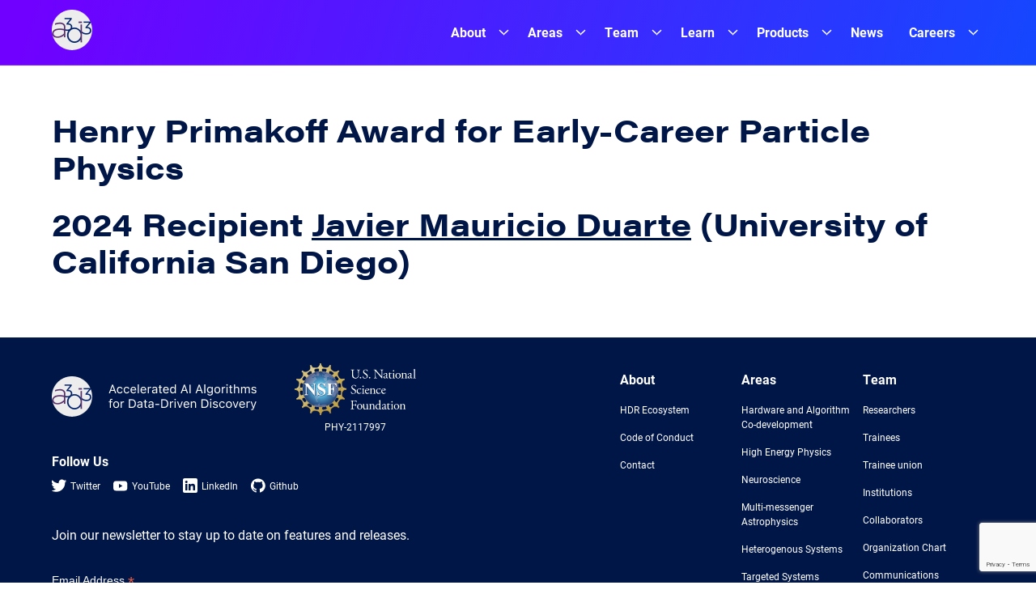

--- FILE ---
content_type: text/html; charset=UTF-8
request_url: https://a3d3.ai/henry-primakoff-award-for-early-career-particle-physics/
body_size: 43209
content:
<!DOCTYPE html>
<html lang="en-US" class="no-js">
	<head>
		<!-- Google tag (gtag.js) -->
		<script async src="https://www.googletagmanager.com/gtag/js?id=G-XMG2364SST"></script>
		<script>
		  window.dataLayer = window.dataLayer || [];
		  function gtag(){dataLayer.push(arguments);}
		  gtag('js', new Date());

		  gtag('config', 'G-XMG2364SST');
		</script>

		<meta name="viewport" content="width=device-width, initial-scale=1" />
		<meta name="theme-color" content="#d23226" />
		<link rel="icon" type="image/png" sizes="32x32" href="https://a3d3.ai/wp-content/themes/mit-a3d3/favicon-32x32.png">
		<link rel="icon" type="image/png" sizes="16x16" href="https://a3d3.ai/wp-content/themes/mit-a3d3/favicon-16x16.png">
		<link rel="shortcut icon" href="https://a3d3.ai/wp-content/themes/mit-a3d3/favicon.ico" />
		<script>(function(html){html.className = html.className.replace(/\bno-js\b/,'js')})(document.documentElement);</script>
<meta name='robots' content='index, follow, max-image-preview:large, max-snippet:-1, max-video-preview:-1' />
	<style>img:is([sizes="auto" i], [sizes^="auto," i]) { contain-intrinsic-size: 3000px 1500px }</style>
	
	<!-- This site is optimized with the Yoast SEO plugin v24.2 - https://yoast.com/wordpress/plugins/seo/ -->
	<title>Henry Primakoff Award for Early-Career Particle Physics - A3D3</title>
	<link rel="canonical" href="https://a3d3.ai/henry-primakoff-award-for-early-career-particle-physics/" />
	<meta property="og:locale" content="en_US" />
	<meta property="og:type" content="article" />
	<meta property="og:title" content="Henry Primakoff Award for Early-Career Particle Physics - A3D3" />
	<meta property="og:description" content="2024 Recipient Javier Mauricio Duarte (University of California San Diego)" />
	<meta property="og:url" content="https://a3d3.ai/henry-primakoff-award-for-early-career-particle-physics/" />
	<meta property="og:site_name" content="A3D3" />
	<meta property="article:published_time" content="2023-10-26T22:06:47+00:00" />
	<meta property="article:modified_time" content="2025-01-23T21:37:33+00:00" />
	<meta property="og:image" content="https://a3d3.ai/wp-content/uploads/2023/10/2024-Primakoff-Award-Javier-Duarte.jpg" />
	<meta property="og:image:width" content="400" />
	<meta property="og:image:height" content="400" />
	<meta property="og:image:type" content="image/jpeg" />
	<meta name="author" content="Kelly Bleck" />
	<meta name="twitter:card" content="summary_large_image" />
	<meta name="twitter:creator" content="@a3d3institute" />
	<meta name="twitter:site" content="@a3d3institute" />
	<meta name="twitter:label1" content="Written by" />
	<meta name="twitter:data1" content="Kelly Bleck" />
	<meta name="twitter:label2" content="Est. reading time" />
	<meta name="twitter:data2" content="1 minute" />
	<script type="application/ld+json" class="yoast-schema-graph">{"@context":"https://schema.org","@graph":[{"@type":"Article","@id":"https://a3d3.ai/henry-primakoff-award-for-early-career-particle-physics/#article","isPartOf":{"@id":"https://a3d3.ai/henry-primakoff-award-for-early-career-particle-physics/"},"author":{"name":"Kelly Bleck","@id":"https://a3d3.ai/#/schema/person/dd8400711466aa971e1cbee565488333"},"headline":"Henry Primakoff Award for Early-Career Particle Physics","datePublished":"2023-10-26T22:06:47+00:00","dateModified":"2025-01-23T21:37:33+00:00","mainEntityOfPage":{"@id":"https://a3d3.ai/henry-primakoff-award-for-early-career-particle-physics/"},"wordCount":16,"publisher":{"@id":"https://a3d3.ai/#organization"},"image":{"@id":"https://a3d3.ai/henry-primakoff-award-for-early-career-particle-physics/#primaryimage"},"thumbnailUrl":"https://a3d3.ai/wp-content/uploads/2023/10/2024-Primakoff-Award-Javier-Duarte.jpg","articleSection":["Features"],"inLanguage":"en-US"},{"@type":"WebPage","@id":"https://a3d3.ai/henry-primakoff-award-for-early-career-particle-physics/","url":"https://a3d3.ai/henry-primakoff-award-for-early-career-particle-physics/","name":"Henry Primakoff Award for Early-Career Particle Physics - A3D3","isPartOf":{"@id":"https://a3d3.ai/#website"},"primaryImageOfPage":{"@id":"https://a3d3.ai/henry-primakoff-award-for-early-career-particle-physics/#primaryimage"},"image":{"@id":"https://a3d3.ai/henry-primakoff-award-for-early-career-particle-physics/#primaryimage"},"thumbnailUrl":"https://a3d3.ai/wp-content/uploads/2023/10/2024-Primakoff-Award-Javier-Duarte.jpg","datePublished":"2023-10-26T22:06:47+00:00","dateModified":"2025-01-23T21:37:33+00:00","breadcrumb":{"@id":"https://a3d3.ai/henry-primakoff-award-for-early-career-particle-physics/#breadcrumb"},"inLanguage":"en-US","potentialAction":[{"@type":"ReadAction","target":["https://a3d3.ai/henry-primakoff-award-for-early-career-particle-physics/"]}]},{"@type":"ImageObject","inLanguage":"en-US","@id":"https://a3d3.ai/henry-primakoff-award-for-early-career-particle-physics/#primaryimage","url":"https://a3d3.ai/wp-content/uploads/2023/10/2024-Primakoff-Award-Javier-Duarte.jpg","contentUrl":"https://a3d3.ai/wp-content/uploads/2023/10/2024-Primakoff-Award-Javier-Duarte.jpg","width":400,"height":400},{"@type":"BreadcrumbList","@id":"https://a3d3.ai/henry-primakoff-award-for-early-career-particle-physics/#breadcrumb","itemListElement":[{"@type":"ListItem","position":1,"name":"Home","item":"https://a3d3.ai/"},{"@type":"ListItem","position":2,"name":"Henry Primakoff Award for Early-Career Particle Physics"}]},{"@type":"WebSite","@id":"https://a3d3.ai/#website","url":"https://a3d3.ai/","name":"A3D3","description":"Accelerated Artificial Intelligence Algorithms for Data-Driven Discovery","publisher":{"@id":"https://a3d3.ai/#organization"},"potentialAction":[{"@type":"SearchAction","target":{"@type":"EntryPoint","urlTemplate":"https://a3d3.ai/?s={search_term_string}"},"query-input":{"@type":"PropertyValueSpecification","valueRequired":true,"valueName":"search_term_string"}}],"inLanguage":"en-US"},{"@type":"Organization","@id":"https://a3d3.ai/#organization","name":"A3D3","url":"https://a3d3.ai/","logo":{"@type":"ImageObject","inLanguage":"en-US","@id":"https://a3d3.ai/#/schema/logo/image/","url":"https://a3d3.ai/wp-content/uploads/2023/07/logo-badge.png","contentUrl":"https://a3d3.ai/wp-content/uploads/2023/07/logo-badge.png","width":50,"height":50,"caption":"A3D3"},"image":{"@id":"https://a3d3.ai/#/schema/logo/image/"},"sameAs":["https://x.com/a3d3institute","https://www.linkedin.com/company/a3d3/about/","https://www.youtube.com/channel/UCozE47hFawTUb4lUhYlQNIQ","https://github.com/a3d3-institute"]},{"@type":"Person","@id":"https://a3d3.ai/#/schema/person/dd8400711466aa971e1cbee565488333","name":"Kelly Bleck"}]}</script>
	<!-- / Yoast SEO plugin. -->


<link rel='dns-prefetch' href='//code.jquery.com' />
<link rel='dns-prefetch' href='//use.typekit.net' />
<link rel="alternate" type="application/rss+xml" title="A3D3 &raquo; Feed" href="https://a3d3.ai/feed/" />
<link rel="alternate" type="application/rss+xml" title="A3D3 &raquo; Comments Feed" href="https://a3d3.ai/comments/feed/" />
<link rel="alternate" type="text/calendar" title="A3D3 &raquo; iCal Feed" href="https://a3d3.ai/events/?ical=1" />
<script type="text/javascript">
/* <![CDATA[ */
window._wpemojiSettings = {"baseUrl":"https:\/\/s.w.org\/images\/core\/emoji\/16.0.1\/72x72\/","ext":".png","svgUrl":"https:\/\/s.w.org\/images\/core\/emoji\/16.0.1\/svg\/","svgExt":".svg","source":{"concatemoji":"https:\/\/a3d3.ai\/wp-includes\/js\/wp-emoji-release.min.js?ver=6.8.3"}};
/*! This file is auto-generated */
!function(s,n){var o,i,e;function c(e){try{var t={supportTests:e,timestamp:(new Date).valueOf()};sessionStorage.setItem(o,JSON.stringify(t))}catch(e){}}function p(e,t,n){e.clearRect(0,0,e.canvas.width,e.canvas.height),e.fillText(t,0,0);var t=new Uint32Array(e.getImageData(0,0,e.canvas.width,e.canvas.height).data),a=(e.clearRect(0,0,e.canvas.width,e.canvas.height),e.fillText(n,0,0),new Uint32Array(e.getImageData(0,0,e.canvas.width,e.canvas.height).data));return t.every(function(e,t){return e===a[t]})}function u(e,t){e.clearRect(0,0,e.canvas.width,e.canvas.height),e.fillText(t,0,0);for(var n=e.getImageData(16,16,1,1),a=0;a<n.data.length;a++)if(0!==n.data[a])return!1;return!0}function f(e,t,n,a){switch(t){case"flag":return n(e,"\ud83c\udff3\ufe0f\u200d\u26a7\ufe0f","\ud83c\udff3\ufe0f\u200b\u26a7\ufe0f")?!1:!n(e,"\ud83c\udde8\ud83c\uddf6","\ud83c\udde8\u200b\ud83c\uddf6")&&!n(e,"\ud83c\udff4\udb40\udc67\udb40\udc62\udb40\udc65\udb40\udc6e\udb40\udc67\udb40\udc7f","\ud83c\udff4\u200b\udb40\udc67\u200b\udb40\udc62\u200b\udb40\udc65\u200b\udb40\udc6e\u200b\udb40\udc67\u200b\udb40\udc7f");case"emoji":return!a(e,"\ud83e\udedf")}return!1}function g(e,t,n,a){var r="undefined"!=typeof WorkerGlobalScope&&self instanceof WorkerGlobalScope?new OffscreenCanvas(300,150):s.createElement("canvas"),o=r.getContext("2d",{willReadFrequently:!0}),i=(o.textBaseline="top",o.font="600 32px Arial",{});return e.forEach(function(e){i[e]=t(o,e,n,a)}),i}function t(e){var t=s.createElement("script");t.src=e,t.defer=!0,s.head.appendChild(t)}"undefined"!=typeof Promise&&(o="wpEmojiSettingsSupports",i=["flag","emoji"],n.supports={everything:!0,everythingExceptFlag:!0},e=new Promise(function(e){s.addEventListener("DOMContentLoaded",e,{once:!0})}),new Promise(function(t){var n=function(){try{var e=JSON.parse(sessionStorage.getItem(o));if("object"==typeof e&&"number"==typeof e.timestamp&&(new Date).valueOf()<e.timestamp+604800&&"object"==typeof e.supportTests)return e.supportTests}catch(e){}return null}();if(!n){if("undefined"!=typeof Worker&&"undefined"!=typeof OffscreenCanvas&&"undefined"!=typeof URL&&URL.createObjectURL&&"undefined"!=typeof Blob)try{var e="postMessage("+g.toString()+"("+[JSON.stringify(i),f.toString(),p.toString(),u.toString()].join(",")+"));",a=new Blob([e],{type:"text/javascript"}),r=new Worker(URL.createObjectURL(a),{name:"wpTestEmojiSupports"});return void(r.onmessage=function(e){c(n=e.data),r.terminate(),t(n)})}catch(e){}c(n=g(i,f,p,u))}t(n)}).then(function(e){for(var t in e)n.supports[t]=e[t],n.supports.everything=n.supports.everything&&n.supports[t],"flag"!==t&&(n.supports.everythingExceptFlag=n.supports.everythingExceptFlag&&n.supports[t]);n.supports.everythingExceptFlag=n.supports.everythingExceptFlag&&!n.supports.flag,n.DOMReady=!1,n.readyCallback=function(){n.DOMReady=!0}}).then(function(){return e}).then(function(){var e;n.supports.everything||(n.readyCallback(),(e=n.source||{}).concatemoji?t(e.concatemoji):e.wpemoji&&e.twemoji&&(t(e.twemoji),t(e.wpemoji)))}))}((window,document),window._wpemojiSettings);
/* ]]> */
</script>
<style id='wp-emoji-styles-inline-css' type='text/css'>

	img.wp-smiley, img.emoji {
		display: inline !important;
		border: none !important;
		box-shadow: none !important;
		height: 1em !important;
		width: 1em !important;
		margin: 0 0.07em !important;
		vertical-align: -0.1em !important;
		background: none !important;
		padding: 0 !important;
	}
</style>
<link rel='stylesheet' id='wp-block-library-css' href='https://a3d3.ai/wp-includes/css/dist/block-library/style.min.css?ver=6.8.3' type='text/css' media='all' />
<style id='safe-svg-svg-icon-style-inline-css' type='text/css'>
.safe-svg-cover{text-align:center}.safe-svg-cover .safe-svg-inside{display:inline-block;max-width:100%}.safe-svg-cover svg{height:100%;max-height:100%;max-width:100%;width:100%}

</style>
<link rel='stylesheet' id='simple-blog-card-css' href='https://a3d3.ai/wp-content/plugins/simple-blog-card/template/simpleblogcard.css?ver=1.00' type='text/css' media='all' />
<style id='global-styles-inline-css' type='text/css'>
:root{--wp--preset--aspect-ratio--square: 1;--wp--preset--aspect-ratio--4-3: 4/3;--wp--preset--aspect-ratio--3-4: 3/4;--wp--preset--aspect-ratio--3-2: 3/2;--wp--preset--aspect-ratio--2-3: 2/3;--wp--preset--aspect-ratio--16-9: 16/9;--wp--preset--aspect-ratio--9-16: 9/16;--wp--preset--color--black: #000000;--wp--preset--color--cyan-bluish-gray: #abb8c3;--wp--preset--color--white: #fff;--wp--preset--color--pale-pink: #f78da7;--wp--preset--color--vivid-red: #cf2e2e;--wp--preset--color--luminous-vivid-orange: #ff6900;--wp--preset--color--luminous-vivid-amber: #fcb900;--wp--preset--color--light-green-cyan: #7bdcb5;--wp--preset--color--vivid-green-cyan: #00d084;--wp--preset--color--pale-cyan-blue: #8ed1fc;--wp--preset--color--vivid-cyan-blue: #0693e3;--wp--preset--color--vivid-purple: #9b51e0;--wp--preset--color--blue: #0058ff;--wp--preset--color--blue-dark: #001647;--wp--preset--color--blue-light: #e3eaff;--wp--preset--color--purple: #7000ff;--wp--preset--gradient--vivid-cyan-blue-to-vivid-purple: linear-gradient(135deg,rgba(6,147,227,1) 0%,rgb(155,81,224) 100%);--wp--preset--gradient--light-green-cyan-to-vivid-green-cyan: linear-gradient(135deg,rgb(122,220,180) 0%,rgb(0,208,130) 100%);--wp--preset--gradient--luminous-vivid-amber-to-luminous-vivid-orange: linear-gradient(135deg,rgba(252,185,0,1) 0%,rgba(255,105,0,1) 100%);--wp--preset--gradient--luminous-vivid-orange-to-vivid-red: linear-gradient(135deg,rgba(255,105,0,1) 0%,rgb(207,46,46) 100%);--wp--preset--gradient--very-light-gray-to-cyan-bluish-gray: linear-gradient(135deg,rgb(238,238,238) 0%,rgb(169,184,195) 100%);--wp--preset--gradient--cool-to-warm-spectrum: linear-gradient(135deg,rgb(74,234,220) 0%,rgb(151,120,209) 20%,rgb(207,42,186) 40%,rgb(238,44,130) 60%,rgb(251,105,98) 80%,rgb(254,248,76) 100%);--wp--preset--gradient--blush-light-purple: linear-gradient(135deg,rgb(255,206,236) 0%,rgb(152,150,240) 100%);--wp--preset--gradient--blush-bordeaux: linear-gradient(135deg,rgb(254,205,165) 0%,rgb(254,45,45) 50%,rgb(107,0,62) 100%);--wp--preset--gradient--luminous-dusk: linear-gradient(135deg,rgb(255,203,112) 0%,rgb(199,81,192) 50%,rgb(65,88,208) 100%);--wp--preset--gradient--pale-ocean: linear-gradient(135deg,rgb(255,245,203) 0%,rgb(182,227,212) 50%,rgb(51,167,181) 100%);--wp--preset--gradient--electric-grass: linear-gradient(135deg,rgb(202,248,128) 0%,rgb(113,206,126) 100%);--wp--preset--gradient--midnight: linear-gradient(135deg,rgb(2,3,129) 0%,rgb(40,116,252) 100%);--wp--preset--font-size--small: var(--fs-s);--wp--preset--font-size--medium: 20px;--wp--preset--font-size--large: 36px;--wp--preset--font-size--x-large: 42px;--wp--preset--font-size--h-1: var(--fs-2xl);--wp--preset--font-size--h-2: var(--fs-xl);--wp--preset--font-size--h-3: var(--fs-l);--wp--preset--font-size--h-4: var(--fs-m);--wp--preset--font-size--h-5: var(--fs-base);--wp--preset--font-size--big: var(--fs-m);--wp--preset--font-size--p: var(--fs-base);--wp--preset--spacing--20: 0.44rem;--wp--preset--spacing--30: 0.67rem;--wp--preset--spacing--40: 1rem;--wp--preset--spacing--50: 1.5rem;--wp--preset--spacing--60: 2.25rem;--wp--preset--spacing--70: 3.38rem;--wp--preset--spacing--80: 5.06rem;--wp--preset--shadow--natural: 6px 6px 9px rgba(0, 0, 0, 0.2);--wp--preset--shadow--deep: 12px 12px 50px rgba(0, 0, 0, 0.4);--wp--preset--shadow--sharp: 6px 6px 0px rgba(0, 0, 0, 0.2);--wp--preset--shadow--outlined: 6px 6px 0px -3px rgba(255, 255, 255, 1), 6px 6px rgba(0, 0, 0, 1);--wp--preset--shadow--crisp: 6px 6px 0px rgba(0, 0, 0, 1);}:root { --wp--style--global--content-size: 1300px;--wp--style--global--wide-size: 1440px; }:where(body) { margin: 0; }.wp-site-blocks > .alignleft { float: left; margin-right: 2em; }.wp-site-blocks > .alignright { float: right; margin-left: 2em; }.wp-site-blocks > .aligncenter { justify-content: center; margin-left: auto; margin-right: auto; }:where(.is-layout-flex){gap: 0.5em;}:where(.is-layout-grid){gap: 0.5em;}.is-layout-flow > .alignleft{float: left;margin-inline-start: 0;margin-inline-end: 2em;}.is-layout-flow > .alignright{float: right;margin-inline-start: 2em;margin-inline-end: 0;}.is-layout-flow > .aligncenter{margin-left: auto !important;margin-right: auto !important;}.is-layout-constrained > .alignleft{float: left;margin-inline-start: 0;margin-inline-end: 2em;}.is-layout-constrained > .alignright{float: right;margin-inline-start: 2em;margin-inline-end: 0;}.is-layout-constrained > .aligncenter{margin-left: auto !important;margin-right: auto !important;}.is-layout-constrained > :where(:not(.alignleft):not(.alignright):not(.alignfull)){max-width: var(--wp--style--global--content-size);margin-left: auto !important;margin-right: auto !important;}.is-layout-constrained > .alignwide{max-width: var(--wp--style--global--wide-size);}body .is-layout-flex{display: flex;}.is-layout-flex{flex-wrap: wrap;align-items: center;}.is-layout-flex > :is(*, div){margin: 0;}body .is-layout-grid{display: grid;}.is-layout-grid > :is(*, div){margin: 0;}body{padding-top: 0px;padding-right: 0px;padding-bottom: 0px;padding-left: 0px;}a:where(:not(.wp-element-button)){text-decoration: underline;}:root :where(.wp-element-button, .wp-block-button__link){background-color: #32373c;border-width: 0;color: #fff;font-family: inherit;font-size: inherit;line-height: inherit;padding: calc(0.667em + 2px) calc(1.333em + 2px);text-decoration: none;}.has-black-color{color: var(--wp--preset--color--black) !important;}.has-cyan-bluish-gray-color{color: var(--wp--preset--color--cyan-bluish-gray) !important;}.has-white-color{color: var(--wp--preset--color--white) !important;}.has-pale-pink-color{color: var(--wp--preset--color--pale-pink) !important;}.has-vivid-red-color{color: var(--wp--preset--color--vivid-red) !important;}.has-luminous-vivid-orange-color{color: var(--wp--preset--color--luminous-vivid-orange) !important;}.has-luminous-vivid-amber-color{color: var(--wp--preset--color--luminous-vivid-amber) !important;}.has-light-green-cyan-color{color: var(--wp--preset--color--light-green-cyan) !important;}.has-vivid-green-cyan-color{color: var(--wp--preset--color--vivid-green-cyan) !important;}.has-pale-cyan-blue-color{color: var(--wp--preset--color--pale-cyan-blue) !important;}.has-vivid-cyan-blue-color{color: var(--wp--preset--color--vivid-cyan-blue) !important;}.has-vivid-purple-color{color: var(--wp--preset--color--vivid-purple) !important;}.has-blue-color{color: var(--wp--preset--color--blue) !important;}.has-blue-dark-color{color: var(--wp--preset--color--blue-dark) !important;}.has-blue-light-color{color: var(--wp--preset--color--blue-light) !important;}.has-purple-color{color: var(--wp--preset--color--purple) !important;}.has-black-background-color{background-color: var(--wp--preset--color--black) !important;}.has-cyan-bluish-gray-background-color{background-color: var(--wp--preset--color--cyan-bluish-gray) !important;}.has-white-background-color{background-color: var(--wp--preset--color--white) !important;}.has-pale-pink-background-color{background-color: var(--wp--preset--color--pale-pink) !important;}.has-vivid-red-background-color{background-color: var(--wp--preset--color--vivid-red) !important;}.has-luminous-vivid-orange-background-color{background-color: var(--wp--preset--color--luminous-vivid-orange) !important;}.has-luminous-vivid-amber-background-color{background-color: var(--wp--preset--color--luminous-vivid-amber) !important;}.has-light-green-cyan-background-color{background-color: var(--wp--preset--color--light-green-cyan) !important;}.has-vivid-green-cyan-background-color{background-color: var(--wp--preset--color--vivid-green-cyan) !important;}.has-pale-cyan-blue-background-color{background-color: var(--wp--preset--color--pale-cyan-blue) !important;}.has-vivid-cyan-blue-background-color{background-color: var(--wp--preset--color--vivid-cyan-blue) !important;}.has-vivid-purple-background-color{background-color: var(--wp--preset--color--vivid-purple) !important;}.has-blue-background-color{background-color: var(--wp--preset--color--blue) !important;}.has-blue-dark-background-color{background-color: var(--wp--preset--color--blue-dark) !important;}.has-blue-light-background-color{background-color: var(--wp--preset--color--blue-light) !important;}.has-purple-background-color{background-color: var(--wp--preset--color--purple) !important;}.has-black-border-color{border-color: var(--wp--preset--color--black) !important;}.has-cyan-bluish-gray-border-color{border-color: var(--wp--preset--color--cyan-bluish-gray) !important;}.has-white-border-color{border-color: var(--wp--preset--color--white) !important;}.has-pale-pink-border-color{border-color: var(--wp--preset--color--pale-pink) !important;}.has-vivid-red-border-color{border-color: var(--wp--preset--color--vivid-red) !important;}.has-luminous-vivid-orange-border-color{border-color: var(--wp--preset--color--luminous-vivid-orange) !important;}.has-luminous-vivid-amber-border-color{border-color: var(--wp--preset--color--luminous-vivid-amber) !important;}.has-light-green-cyan-border-color{border-color: var(--wp--preset--color--light-green-cyan) !important;}.has-vivid-green-cyan-border-color{border-color: var(--wp--preset--color--vivid-green-cyan) !important;}.has-pale-cyan-blue-border-color{border-color: var(--wp--preset--color--pale-cyan-blue) !important;}.has-vivid-cyan-blue-border-color{border-color: var(--wp--preset--color--vivid-cyan-blue) !important;}.has-vivid-purple-border-color{border-color: var(--wp--preset--color--vivid-purple) !important;}.has-blue-border-color{border-color: var(--wp--preset--color--blue) !important;}.has-blue-dark-border-color{border-color: var(--wp--preset--color--blue-dark) !important;}.has-blue-light-border-color{border-color: var(--wp--preset--color--blue-light) !important;}.has-purple-border-color{border-color: var(--wp--preset--color--purple) !important;}.has-vivid-cyan-blue-to-vivid-purple-gradient-background{background: var(--wp--preset--gradient--vivid-cyan-blue-to-vivid-purple) !important;}.has-light-green-cyan-to-vivid-green-cyan-gradient-background{background: var(--wp--preset--gradient--light-green-cyan-to-vivid-green-cyan) !important;}.has-luminous-vivid-amber-to-luminous-vivid-orange-gradient-background{background: var(--wp--preset--gradient--luminous-vivid-amber-to-luminous-vivid-orange) !important;}.has-luminous-vivid-orange-to-vivid-red-gradient-background{background: var(--wp--preset--gradient--luminous-vivid-orange-to-vivid-red) !important;}.has-very-light-gray-to-cyan-bluish-gray-gradient-background{background: var(--wp--preset--gradient--very-light-gray-to-cyan-bluish-gray) !important;}.has-cool-to-warm-spectrum-gradient-background{background: var(--wp--preset--gradient--cool-to-warm-spectrum) !important;}.has-blush-light-purple-gradient-background{background: var(--wp--preset--gradient--blush-light-purple) !important;}.has-blush-bordeaux-gradient-background{background: var(--wp--preset--gradient--blush-bordeaux) !important;}.has-luminous-dusk-gradient-background{background: var(--wp--preset--gradient--luminous-dusk) !important;}.has-pale-ocean-gradient-background{background: var(--wp--preset--gradient--pale-ocean) !important;}.has-electric-grass-gradient-background{background: var(--wp--preset--gradient--electric-grass) !important;}.has-midnight-gradient-background{background: var(--wp--preset--gradient--midnight) !important;}.has-small-font-size{font-size: var(--wp--preset--font-size--small) !important;}.has-medium-font-size{font-size: var(--wp--preset--font-size--medium) !important;}.has-large-font-size{font-size: var(--wp--preset--font-size--large) !important;}.has-x-large-font-size{font-size: var(--wp--preset--font-size--x-large) !important;}.has-h-1-font-size{font-size: var(--wp--preset--font-size--h-1) !important;}.has-h-2-font-size{font-size: var(--wp--preset--font-size--h-2) !important;}.has-h-3-font-size{font-size: var(--wp--preset--font-size--h-3) !important;}.has-h-4-font-size{font-size: var(--wp--preset--font-size--h-4) !important;}.has-h-5-font-size{font-size: var(--wp--preset--font-size--h-5) !important;}.has-big-font-size{font-size: var(--wp--preset--font-size--big) !important;}.has-p-font-size{font-size: var(--wp--preset--font-size--p) !important;}
:where(.wp-block-post-template.is-layout-flex){gap: 1.25em;}:where(.wp-block-post-template.is-layout-grid){gap: 1.25em;}
:where(.wp-block-columns.is-layout-flex){gap: 2em;}:where(.wp-block-columns.is-layout-grid){gap: 2em;}
:root :where(.wp-block-pullquote){font-size: 1.5em;line-height: 1.6;}
</style>
<link rel='stylesheet' id='contact-form-7-css' href='https://a3d3.ai/wp-content/plugins/contact-form-7/includes/css/styles.css?ver=6.0.2' type='text/css' media='all' />
<link rel='stylesheet' id='ub-extension-style-css-css' href='https://a3d3.ai/wp-content/plugins/ultimate-blocks/src/extensions/style.css?ver=6.8.3' type='text/css' media='all' />
<link rel='stylesheet' id='jquery-ui-css' href='https://code.jquery.com/ui/1.12.1/themes/smoothness/jquery-ui.css?ver=6.8.3' type='text/css' media='all' />
<link rel='stylesheet' id='typekit-css' href='https://use.typekit.net/qpk5wqn.css' type='text/css' media='all' />
<link rel='stylesheet' id='styles-css' href='https://a3d3.ai/wp-content/themes/mit-a3d3/dist/css/style.css' type='text/css' media='all' />
<script type="text/javascript" src="https://a3d3.ai/wp-includes/js/jquery/jquery.min.js?ver=3.7.1" id="jquery-core-js"></script>
<script type="text/javascript" src="https://a3d3.ai/wp-includes/js/jquery/jquery-migrate.min.js?ver=3.4.1" id="jquery-migrate-js"></script>
<link rel="https://api.w.org/" href="https://a3d3.ai/wp-json/" /><link rel="alternate" title="JSON" type="application/json" href="https://a3d3.ai/wp-json/wp/v2/posts/1362" /><link rel="EditURI" type="application/rsd+xml" title="RSD" href="https://a3d3.ai/xmlrpc.php?rsd" />
<link rel='shortlink' href='https://a3d3.ai/?p=1362' />
<link rel="alternate" title="oEmbed (JSON)" type="application/json+oembed" href="https://a3d3.ai/wp-json/oembed/1.0/embed?url=https%3A%2F%2Fa3d3.ai%2Fhenry-primakoff-award-for-early-career-particle-physics%2F" />
<link rel="alternate" title="oEmbed (XML)" type="text/xml+oembed" href="https://a3d3.ai/wp-json/oembed/1.0/embed?url=https%3A%2F%2Fa3d3.ai%2Fhenry-primakoff-award-for-early-career-particle-physics%2F&#038;format=xml" />

	<style></style>

	<meta name="tec-api-version" content="v1"><meta name="tec-api-origin" content="https://a3d3.ai"><link rel="alternate" href="https://a3d3.ai/wp-json/tribe/events/v1/" /><link rel='manifest' href='https://a3d3.ai/wp-content/themes/mit-a3d3/manifest.json' />	</head>
	<body class="wp-singular post-template-default single single-post postid-1362 single-format-standard wp-theme-mit-a3d3 tribe-no-js">
		
		<div id="a11y-catcher">
			<a class="skip-link" href="#main">Skip to content</a>
		</div>

		<header class="header is-at-top">
			<div class="container">
				<a itemscope itemtype="https://schema.org/Organization" itemprop="url" href="https://a3d3.ai" class="logo">
					<img src="https://a3d3.ai/wp-content/themes/mit-a3d3/assets/images/src/logo-badge.png" alt="Logo for A3D3">
					<span class="screen-reader-text">A3D3</span>
				</a>

				<button id="nav-trigger" class="menu-toggle" aria-label="Mobile Menu Open/Close">
					<svg class="mobile-nav-open" xmlns="http://www.w3.org/2000/svg" fill="none" viewBox="0 0 24 16">
						<path fill="#fff" d="M0 16h24v-2.667H0V16Zm0-6.667h24V6.667H0v2.666ZM0 0v2.667h24V0H0Z"/>
					</svg>
					<svg class="mobile-nav-close" xmlns="http://www.w3.org/2000/svg" fill="none" viewBox="0 0 16 16">
						<path fill="#fff" d="M16 1.611 14.389 0 8 6.389 1.611 0 0 1.611 6.389 8 0 14.389 1.611 16 8 9.611 14.389 16 16 14.389 9.611 8 16 1.611Z"/>
					</svg>
				</button>

				<nav class="site-navigation" itemscope="itemscope" itemtype="https://schema.org/SiteNavigationElement">
					<div class="primary-menu-container">
						<div class="menu-primary-nav-container"><ul id="primary-nav" class="primary-menu"><li id="menu-item-19" class="menu-item menu-item-type-post_type menu-item-object-page menu-item-has-children menu-item-19"><a href="https://a3d3.ai/about/">About</a>
<ul class="sub-menu">
	<li id="menu-item-1514" class="menu-item menu-item-type-post_type menu-item-object-page menu-item-1514"><a href="https://a3d3.ai/education-and-outreach/hdr-ecosystem/">HDR Ecosystem</a></li>
	<li id="menu-item-21" class="menu-item menu-item-type-post_type menu-item-object-page menu-item-21"><a href="https://a3d3.ai/code-of-conduct/">Code of Conduct</a></li>
	<li id="menu-item-23" class="menu-item menu-item-type-post_type menu-item-object-page menu-item-23"><a href="https://a3d3.ai/contact/">Contact</a></li>
</ul>
</li>
<li id="menu-item-20" class="menu-item menu-item-type-post_type menu-item-object-page menu-item-has-children menu-item-20"><a href="https://a3d3.ai/activities/">Areas</a>
<ul class="sub-menu">
	<li id="menu-item-248" class="menu-item menu-item-type-post_type menu-item-object-page menu-item-248"><a href="https://a3d3.ai/activities/hardware-and-algorithm-codevelopment/">Hardware and Algorithm Co-development</a></li>
	<li id="menu-item-251" class="menu-item menu-item-type-post_type menu-item-object-page menu-item-251"><a href="https://a3d3.ai/activities/high-energy-physics/">High Energy Physics</a></li>
	<li id="menu-item-421" class="menu-item menu-item-type-post_type menu-item-object-page menu-item-421"><a href="https://a3d3.ai/activities/neuroscience/">Neuroscience</a></li>
	<li id="menu-item-255" class="menu-item menu-item-type-post_type menu-item-object-page menu-item-255"><a href="https://a3d3.ai/activities/multi-messenger-astrophysics/">Multi-messenger Astrophysics</a></li>
	<li id="menu-item-1512" class="menu-item menu-item-type-post_type menu-item-object-page menu-item-1512"><a href="https://a3d3.ai/activities/heterogenous-systems/">Heterogenous Systems</a></li>
	<li id="menu-item-1125" class="menu-item menu-item-type-post_type menu-item-object-page menu-item-1125"><a href="https://a3d3.ai/activities/targeted-systems/">Targeted Systems</a></li>
</ul>
</li>
<li id="menu-item-176" class="menu-item menu-item-type-post_type menu-item-object-page menu-item-has-children menu-item-176"><a href="https://a3d3.ai/team/">Team</a>
<ul class="sub-menu">
	<li id="menu-item-39" class="menu-item menu-item-type-taxonomy menu-item-object-team-members menu-item-39"><a href="https://a3d3.ai/team/researchers/">Researchers</a></li>
	<li id="menu-item-81" class="menu-item menu-item-type-taxonomy menu-item-object-team-members menu-item-81"><a href="https://a3d3.ai/team/trainees/">Trainees</a></li>
	<li id="menu-item-2418" class="menu-item menu-item-type-post_type menu-item-object-page menu-item-2418"><a href="https://a3d3.ai/trainee-union/">Trainee union</a></li>
	<li id="menu-item-196" class="menu-item menu-item-type-custom menu-item-object-custom menu-item-196"><a href="/team#institutions">Institutions</a></li>
	<li id="menu-item-429" class="menu-item menu-item-type-post_type menu-item-object-page menu-item-429"><a href="https://a3d3.ai/collaborators/">Collaborators</a></li>
	<li id="menu-item-548" class="menu-item menu-item-type-post_type menu-item-object-page menu-item-548"><a href="https://a3d3.ai/about/organization-chart/">Organization Chart</a></li>
	<li id="menu-item-2430" class="menu-item menu-item-type-post_type menu-item-object-page menu-item-2430"><a href="https://a3d3.ai/communications/">Communications</a></li>
	<li id="menu-item-1757" class="menu-item menu-item-type-post_type menu-item-object-page menu-item-1757"><a href="https://a3d3.ai/careers/equity-career/">Equity &#038; Career</a></li>
	<li id="menu-item-2419" class="menu-item menu-item-type-post_type menu-item-object-page menu-item-2419"><a href="https://a3d3.ai/emerging-scientist-leadership-award/">Emerging Scientist Leadership Award</a></li>
</ul>
</li>
<li id="menu-item-1765" class="menu-item menu-item-type-post_type menu-item-object-page menu-item-has-children menu-item-1765"><a href="https://a3d3.ai/education-and-outreach/">Learn</a>
<ul class="sub-menu">
	<li id="menu-item-1589" class="menu-item menu-item-type-post_type menu-item-object-page menu-item-1589"><a href="https://a3d3.ai/education-and-outreach/postbac/">Postbac</a></li>
	<li id="menu-item-1558" class="menu-item menu-item-type-post_type menu-item-object-page menu-item-1558"><a href="https://a3d3.ai/education-and-outreach/undergraduate-research/">Undergraduate Research</a></li>
	<li id="menu-item-2457" class="menu-item menu-item-type-post_type menu-item-object-page menu-item-2457"><a href="https://a3d3.ai/mentoring/">A3D3 Mentoring Program</a></li>
	<li id="menu-item-1504" class="menu-item menu-item-type-post_type menu-item-object-page menu-item-1504"><a href="https://a3d3.ai/education-and-outreach/tutorials/">Tutorials</a></li>
	<li id="menu-item-450" class="menu-item menu-item-type-post_type menu-item-object-page menu-item-450"><a href="https://a3d3.ai/education-and-outreach/monthly-seminars/">Monthly Seminars</a></li>
</ul>
</li>
<li id="menu-item-1761" class="menu-item menu-item-type-post_type menu-item-object-page menu-item-has-children menu-item-1761"><a href="https://a3d3.ai/products/">Products</a>
<ul class="sub-menu">
	<li id="menu-item-1440" class="menu-item menu-item-type-custom menu-item-object-custom menu-item-1440"><a href="/publications">Publications &#038; Talks</a></li>
	<li id="menu-item-426" class="menu-item menu-item-type-post_type menu-item-object-page menu-item-426"><a href="https://a3d3.ai/education-and-outreach/">Education and Outreach</a></li>
	<li id="menu-item-1501" class="menu-item menu-item-type-post_type menu-item-object-page menu-item-1501"><a href="https://a3d3.ai/activities/software/">Software</a></li>
</ul>
</li>
<li id="menu-item-1439" class="menu-item menu-item-type-taxonomy menu-item-object-category current-post-ancestor menu-item-1439"><a href="https://a3d3.ai/category/news/">News</a></li>
<li id="menu-item-24" class="menu-item menu-item-type-post_type menu-item-object-page menu-item-has-children menu-item-24"><a href="https://a3d3.ai/careers/">Careers</a>
<ul class="sub-menu">
	<li id="menu-item-2340" class="menu-item menu-item-type-post_type menu-item-object-page menu-item-2340"><a href="https://a3d3.ai/education-and-outreach/postbac/">Postbac</a></li>
</ul>
</li>
</ul></div>					</div>
				</nav>
			</div>
		</header>
	<main id="main" class="site-main">
		<article id="post-1362" class="torso post-1362 post type-post status-publish format-standard has-post-thumbnail hentry category-features area-awards">
							<div class="container">
					<h1 class="has-h-2-font-size">Henry Primakoff Award for Early-Career Particle Physics</h1>
				</div>
				
<div class="wp-block-group is-layout-constrained wp-block-group-is-layout-constrained">
<h2 class="wp-block-heading">2024 Recipient <a href="https://aps.org/programs/honors/prizes/prizerecipient.cfm?last_nm=Duarte&amp;first_nm=Javier&amp;year=2024">Javier Mauricio Duarte</a> (University of California San Diego)</h2>



<p></p>
</div>
					</article>
	</main>

	<footer class="footer">
		<div class="container">
			<div class="columns">
				<div class="column">
					<div class="logos">
						<a class="logo" href="https://a3d3.ai">
							<img src="https://a3d3.ai/wp-content/themes/mit-a3d3/assets/images/src/logo-full.png" alt="Logo for A3D3">
							<span class="screen-reader-text">A3D3</span>
						</a>
						<a class="logo logo-nsf" href="https://www.nsf.gov/awardsearch/showAward?AWD_ID=2117997" target="_blank">
							<svg xmlns="http://www.w3.org/2000/svg" fill="none" viewBox="0 0 154 67">
  <path fill="url(#a)" d="M61.025 30.023c-1.361 1.744-2.935 3.36-4.593 4.848.212-.042.468-.085.68-.127.596-.043 1.276-.128 1.701.34.34.553.383 1.318.34 2.041-.084.808-.127 2.552-.892 3.445-.766.893-1.872 0-2.51-.34-1.105-.808-2.21-1.574-3.231-2.424-.298.212-.638.425-.936.595.893.85 1.701 1.786 2.424 2.764.042.936-1.063.596-1.616.893-1.063.043-2.084.17-3.062.043-.213.383-.425.765-.68 1.105 1.998-.042 3.997.17 5.996.596.595.17 1.233.383 1.446.978.127.978-.638 2.381-1.616 3.87-.298.425-.638.935-1.063 1.105-1.106.383-1.701-.723-2.17-1.233-1.02-1.658-2.083-3.232-2.72-5.06-.256.382-.511.723-.766 1.063.68 1.318 1.148 2.721 1.488 4.21-.298.85-1.233.127-1.829.212-1.02-.34-2.04-.637-2.891-1.148-.34.255-.68.51-1.063.766 1.87.723 3.657 1.7 5.358 2.892.468.382.978.807.978 1.445-.128.596-.553 1.404-1.914 2.254-.723.468-1.573 1.148-2.551 1.063-.978-.085-1.191-1.148-1.404-1.828-.297-1.914-.68-3.785-.553-5.741-.382.255-.765.468-1.148.723a17.493 17.493 0 0 1-.212 4.465c-.638.68-1.191-.34-1.786-.51-.808-.723-1.616-1.361-2.212-2.17-.425.128-.85.213-1.276.298a27.034 27.034 0 0 1 3.828 4.678c.297.553.595 1.148.34 1.701-.255.383-.468.638-1.446 1.063-.468.17-2.637.51-2.68.51-.382.043-.68.128-1.275-.127-.638-.212-.638-1.616-.595-2.339.383-1.956.808-3.785 1.658-5.486-.425.086-.85.17-1.318.213a18.157 18.157 0 0 1-1.914 3.998c-.85.382-.935-.766-1.446-1.149-.467-.978-.978-1.87-1.233-2.806a13.31 13.31 0 0 1-1.276-.213 24.566 24.566 0 0 1 1.744 5.784c.043.595.127 1.275-.34 1.7-.426.256-2.042.256-3.487-.042-1.106-.213-2.17-.723-2.297-.978-.34-.595.213-1.446.553-2.084 1.148-1.573 2.169-3.147 3.615-4.422-.425-.086-.85-.17-1.276-.298-.978 1.105-2.084 2.084-3.274 2.977-.936.042-.596-1.064-.893-1.616-.043-1.064-.17-2.084-.043-3.062-.383-.213-.765-.425-1.106-.68.043 1.998-.17 4.04-.595 5.995-.17.596-.383 1.234-.978 1.446-.553.17-1.19-.127-1.829-.382-.127-.085-2.296-1.446-2.977-2.297-.893-1.105.723-1.7 1.276-2.169 1.659-.978 3.232-2.04 5.018-2.679-.383-.255-.723-.51-1.063-.765-1.318.68-2.68 1.148-4.125 1.488-.85-.297-.128-1.233-.213-1.828.34-.979.638-2 1.106-2.85-.255-.34-.51-.68-.765-1.063-.723 1.871-1.701 3.615-2.85 5.273-.382.468-.808.979-1.446.936-.808-.213-1.573-1.233-2.168-1.956-.51-.808-1.106-1.404-1.361-2.424-.255-1.02 1.19-1.361 1.999-1.531 1.87-.298 3.742-.68 5.655-.553a15.504 15.504 0 0 1-.68-1.106c-1.488.085-2.934 0-4.38-.212-.68-.638.34-1.19.51-1.744.553-.595 1.063-1.233 1.616-1.743-.297-.213-.638-.383-.935-.596a27.499 27.499 0 0 1-3.53 2.68c-.553.297-1.148.595-1.701.34-.638-.468-.978-1.446-1.233-2.297-.298-1.02-.596-1.87-.255-3.062.34-1.19 1.7-.723 2.424-.638.17.043.297.086.467.128a34.492 34.492 0 0 1-4.72-4.933c0 .043-.043.085-.043.128C3.53 31.809 1.83 32.234 0 32.15v1.616c2.041-.128 4.168.595 5.103 2.679.085.255.17.468.255.723.51 2.126.468 3.104.383 3.997-.383 1.956-1.786 3.02-3.487 3.657.212.51.425 1.106.595 1.489 1.829-.893 4.04-1.063 5.699.51l1.148 1.276c.808 1.063 1.19 2.041 1.318 2.892.383 1.956-.51 3.444-1.828 4.72l1.148 1.148c1.36-1.53 3.36-2.509 5.486-1.7.17.084 2.126 1.233 2.806 1.913l.936.935c1.106 1.659.85 3.403.085 5.061.51.213 1.106.468 1.488.638.68-1.914 2.127-3.615 4.423-3.657.213 0 1.063-.085 2.892.468.638.212 1.233.467 1.743.722 1.659 1.106 2.084 2.807 2.042 4.636h1.616c-.128-2.042.595-4.168 2.679-5.103 1.7-.638 3.785-.68 4.678-.68 1.956.382 3.019 1.785 3.657 3.486.51-.212 1.105-.425 1.488-.595-.893-1.829-1.063-4.04.51-5.698.851-.851 3.19-2.042 4.04-2.382 1.957-.383 3.445.51 4.72 1.829l1.15-1.148c-1.532-1.361-2.51-3.36-1.702-5.486.255-.596 1.914-2.892 1.999-3.02l.85-.85c1.659-1.106 3.402-.85 5.06-.085.214-.51.469-1.106.639-1.489-1.914-.68-3.615-2.126-3.657-4.422-.043-2.254.765-3.785 1.148-4.55 1.105-1.66 2.806-2.084 4.635-2.042v-1.616c-1.829.128-3.7-.425-4.72-1.999Z"/>
  <path fill="url(#b)" d="M61.025 30.023c-1.361 1.744-2.935 3.36-4.593 4.848.212-.042.468-.085.68-.127.596-.043 1.276-.128 1.701.34.34.553.383 1.318.34 2.041-.084.808-.127 2.552-.892 3.445-.766.893-1.872 0-2.51-.34-1.105-.808-2.21-1.574-3.231-2.424-.298.212-.638.425-.936.595.893.85 1.701 1.786 2.424 2.764.042.936-1.063.596-1.616.893-1.063.043-2.084.17-3.062.043-.213.383-.425.765-.68 1.105a23.86 23.86 0 0 1 4.592.34l1.404.256c.595.17 1.233.383 1.446.978.127.978-.638 2.381-1.616 3.87-.298.425-.638.935-1.063 1.105-1.106.383-1.701-.723-2.17-1.233-.212-.34-.382-.638-.595-.978-.808-1.318-1.616-2.636-2.126-4.082-.255.382-.51.723-.765 1.063.68 1.318 1.148 2.721 1.488 4.21-.298.85-1.233.127-1.829.212-1.02-.34-2.04-.637-2.891-1.148-.34.255-.68.51-1.063.766 1.87.723 3.657 1.7 5.358 2.892.468.382.978.807.978 1.445-.128.596-.553 1.404-1.914 2.254-.723.468-1.573 1.148-2.551 1.063-.978-.085-1.191-1.148-1.404-1.828-.297-1.914-.68-3.785-.553-5.741-.382.255-.765.468-1.148.723a17.493 17.493 0 0 1-.212 4.465c-.638.68-1.191-.34-1.786-.51-.808-.723-1.616-1.361-2.212-2.17-.425.128-.85.213-1.276.298a27.034 27.034 0 0 1 3.828 4.678c.297.553.595 1.148.34 1.701-.255.383-.468.638-1.446 1.063-.468.17-2.637.51-2.68.51-.382.043-.68.128-1.275-.127-.638-.212-.638-1.616-.595-2.339.383-1.956.808-3.785 1.658-5.486-.425.086-.85.17-1.318.213a18.157 18.157 0 0 1-1.914 3.998c-.85.382-.935-.766-1.446-1.149-.467-.978-.978-1.87-1.233-2.806a13.31 13.31 0 0 1-1.276-.213 24.566 24.566 0 0 1 1.744 5.784c.043.595.127 1.275-.34 1.7-.426.256-2.042.256-3.487-.042-1.106-.213-2.17-.723-2.297-.978-.34-.595.213-1.446.553-2.084 1.148-1.573 2.169-3.147 3.615-4.422-.425-.086-.85-.17-1.276-.298-.978 1.105-2.084 2.084-3.274 2.977-.936.042-.596-1.064-.893-1.616-.043-1.064-.17-2.084-.043-3.062-.383-.213-.765-.425-1.106-.68.043 1.998-.17 4.04-.595 5.995-.17.596-.383 1.234-.978 1.446-.553.17-1.19-.127-1.829-.382-.127-.085-2.296-1.446-2.977-2.297-.893-1.105.723-1.7 1.276-2.169 1.659-.978 3.232-2.04 5.018-2.679-.383-.255-.723-.51-1.063-.765-1.318.68-2.68 1.148-4.125 1.488-.85-.297-.128-1.233-.213-1.828.34-.979.638-2 1.106-2.85-.255-.34-.51-.68-.765-1.063-.723 1.871-1.701 3.615-2.85 5.273-.382.468-.808.979-1.446.936-.808-.213-1.573-1.233-2.168-1.956-.51-.808-1.106-1.404-1.361-2.424-.255-1.02 1.19-1.361 1.999-1.531 1.87-.298 3.742-.68 5.655-.553a15.504 15.504 0 0 1-.68-1.106c-1.488.085-2.934 0-4.38-.212-.68-.638.34-1.19.51-1.744.553-.595 1.063-1.233 1.616-1.743-.297-.213-.638-.383-.935-.596a27.499 27.499 0 0 1-3.53 2.68c-.553.297-1.148.595-1.701.34-.638-.468-.978-1.446-1.233-2.297-.298-1.02-.596-1.87-.255-3.062.34-1.19 1.7-.723 2.424-.638.17.043.297.086.467.128a34.492 34.492 0 0 1-4.72-4.933c0 .043-.043.085-.043.128C3.53 31.809 1.83 32.234 0 32.15v1.616c2.041-.128 4.168.595 5.103 2.679.085.255.17.468.255.723.51 2.126.468 3.104.383 3.997-.383 1.956-1.786 3.02-3.487 3.657.212.51.425 1.106.595 1.489 1.829-.893 4.04-1.063 5.699.51l1.148 1.276c.808 1.063 1.19 2.041 1.318 2.892.383 1.956-.51 3.444-1.828 4.72l1.148 1.148c1.36-1.53 3.36-2.509 5.486-1.7.17.084 2.126 1.233 2.806 1.913l.936.935c1.106 1.659.85 3.403.085 5.061.51.213 1.106.468 1.488.638.68-1.914 2.127-3.615 4.423-3.657.213 0 1.063-.085 2.892.468.638.212 1.233.467 1.743.722 1.659 1.106 2.084 2.807 2.042 4.636h1.616c-.128-2.042.595-4.168 2.679-5.103 1.7-.638 3.785-.68 4.678-.68 1.956.382 3.019 1.785 3.657 3.486.51-.212 1.105-.425 1.488-.595-.893-1.829-1.063-4.04.51-5.698.851-.851 3.19-2.042 4.04-2.382 1.957-.383 3.445.51 4.72 1.829l1.15-1.148c-1.532-1.361-2.51-3.36-1.702-5.486.255-.596 1.914-2.892 1.999-3.02l.85-.85c1.659-1.106 3.402-.85 5.06-.085.214-.51.469-1.106.639-1.489-1.914-.68-3.615-2.126-3.657-4.422-.043-2.254.765-3.785 1.148-4.55 1.105-1.66 2.806-2.084 4.635-2.042v-1.616c-1.829.128-3.7-.425-4.72-1.999Z" opacity=".27"/>
  <path fill="url(#c)" d="M63.491 21.007c-.212-.51-.425-1.105-.595-1.488-1.829.893-4.04 1.063-5.699-.51-.34-.383-1.02-1.191-1.828-2.722a19.185 19.185 0 0 1-.553-1.403c-.383-1.957.51-3.488 1.828-4.72l-1.148-1.149c-1.36 1.53-3.36 2.509-5.486 1.701-.425-.17-3.019-1.871-3.7-2.892-1.105-1.658-.85-3.402-.084-5.06a78.142 78.142 0 0 1-1.489-.638c-.68 1.913-2.126 3.614-4.422 3.657-2.68-.043-3.828-.765-4.55-1.106-1.66-1.105-2.084-2.806-2.042-4.635h-1.616c.128 2.041-.595 4.168-2.68 5.103-1.658.68-3.741.638-4.72.638-1.956-.383-3.019-1.786-3.657-3.487-.51.213-1.105.425-1.488.595.893 1.829 1.063 4.04-.51 5.699-.213.212-.596.68-1.574 1.318-.936.595-1.488.85-2.594 1.148-1.956.383-3.445-.51-4.72-1.828-.383.382-.85.808-1.149 1.148 1.531 1.36 2.51 3.36 1.701 5.486-.042.127-1.743 2.849-2.806 3.657-1.659 1.106-3.402.85-5.06.085-.213.51-.469 1.106-.639 1.488 1.914.68 3.615 2.127 3.658 4.423 0 .213-.128 1.914-.468 3.02a5.086 5.086 0 0 1-.68 1.445 34.492 34.492 0 0 0 4.72 4.933c1.7.426 3.402.766 4.933 1.531-.085-.425-.128-.85-.213-1.276-1.403-.467-2.679-1.105-3.955-1.87-.383-.851.766-.936 1.148-1.447.936-.467 1.872-.978 2.807-1.233.043-.425.128-.85.213-1.276a24.566 24.566 0 0 1-5.784 1.744c-.595.042-1.276.128-1.7-.34-.299-.51-.17-1.234-.086-1.956.043-.468.553-3.488 1.106-3.7.553-.213 1.446.127 2.084.468 1.573 1.148 3.146 2.21 4.422 3.657.085-.425.213-.85.298-1.276a16.967 16.967 0 0 1-2.977-3.317c-.042-.936 1.063-.595 1.616-.893 1.063-.043 2.126-.17 3.147-.043.213-.382.468-.765.68-1.105a26.583 26.583 0 0 1-6.08-.596c-.596-.17-1.234-.382-1.447-.978-.127-.765.298-1.658.68-2.424.086-.085 1.106-1.828 2-2.168.893-.34 1.7.552 2.168 1.105 1.02 1.659 2.084 3.232 2.722 5.06.255-.382.51-.722.765-1.062-.68-1.319-1.148-2.722-1.488-4.168.298-.85 1.233-.128 1.829-.17 1.02.34 1.998.638 2.849 1.148.34-.255.68-.51 1.063-.765-1.871-.723-3.657-1.701-5.316-2.85-.468-.382-.978-.808-.978-1.445.17-.638.638-1.234 1.233-1.702 1.489-1.148 2.424-1.615 3.232-1.7.638-.086 1.276 1.19 1.489 1.87.297 1.914.68 3.785.553 5.7.382-.256.723-.469 1.105-.681-.085-1.489-.042-2.935.213-4.423.638-.68 1.19.34 1.786.51.808.723 1.616 1.361 2.211 2.17.426-.129.85-.213 1.276-.299-1.446-1.403-2.764-2.976-3.827-4.72-.298-.553-.596-1.148-.34-1.701.34-.468.935-.765 1.573-1.02.128-.043 1.659-.426 2.552-.51.425-.043.808-.128 1.403.127.68.297.595 1.616.51 2.339-.468 1.87-.808 3.742-1.658 5.443.425-.085.85-.128 1.318-.213a18.157 18.157 0 0 1 1.914-3.997c.85-.383.935.765 1.446 1.148.467.978.978 1.871 1.233 2.85.425.042.85.127 1.318.212a24.307 24.307 0 0 1-1.743-5.826c-.043-.596-.128-1.276.34-1.701.553-.34 1.36-.383 2.126-.298 1.276.17 2.382.425 2.68.51.254.085.467.128.807.468.425.425-.127 1.701-.468 2.34-1.148 1.573-2.21 3.231-3.7 4.507.256.042.468.085.724.17.17.043.382.085.553.128.978-1.149 2.126-2.17 3.359-3.062.936-.043.595 1.063.893 1.616.043 1.105.213 2.168.043 3.19h-.043c.383.17.68.34.936.595.085.042.127.085.212.127a26.95 26.95 0 0 1 .596-6.124c.17-.595.382-1.233.978-1.446.68-.085 3.02.979 3.785 1.701.382.298.978.723 1.063 1.446.085.766-.766 1.276-1.319 1.744-1.658 1.02-3.274 2.084-5.103 2.722.383.255.723.51 1.063.765a18.366 18.366 0 0 1 4.21-1.488c.851.297.128 1.233.17 1.828-.34 1.02-.637 2.042-1.148 2.892.256.34.51.68.766 1.063a24.202 24.202 0 0 1 2.892-5.358c.382-.468.808-.978 1.446-.978.765.212 1.445.935 1.998 1.616.553.85 1.319 1.828 1.319 2.806 0 .979-1.191 1.276-1.872 1.532-1.913.297-3.784.68-5.655.552.255.383.467.723.68 1.106 1.488-.085 2.934-.043 4.38.213.68.637-.34 1.19-.51 1.786-.723.765-1.319 1.616-2.127 2.211.128.425.213.85.298 1.276 1.404-1.446 2.934-2.722 4.635-3.785.553-.298 1.149-.595 1.702-.34.382.297.68.765.892 1.276.086.297.936 2.594.51 3.827-.467 1.233-1.488 1.063-2.253.893-1.871-.468-3.742-.808-5.443-1.659.085.426.17.851.212 1.319a16.987 16.987 0 0 1 3.955 1.913c.383.85-.765.936-1.148 1.446-.936.468-1.829.978-2.807 1.234-.042.425-.127.85-.212 1.275 1.616-.723 3.317-1.233 5.06-1.573 1.659-1.446 3.232-3.062 4.593-4.848a9.718 9.718 0 0 1-.383-.68c-.765-2.254-.68-3.785-.68-4.678.595-2.212 2.041-3.232 3.742-3.913Z"/>
  <path fill="url(#d)" d="M3.02 44.95c.17.383.127.383.254.723 2.254-1.063 4.04-.425 5.529.935.298.298.68.681 1.233 1.446l-.425.298c-.51-.723-1.318-1.488-1.318-1.488-2-1.871-4.253-.978-5.231-.468l-.17.085-.085-.255c-.17-.383-.383-.936-.596-1.404l-.085-.17.893.298Z"/>
  <path fill="url(#e)" d="m2.126 44.61.17-.085c1.574-.595 2.977-1.318 3.36-3.232.213-1.276-.128-3.232-.51-4.465l.51-.128c.383 1.319.723 3.53.553 4.763-.298 2.041-1.701 2.85-3.19 3.445l-.893-.298Z"/>
  <path fill="url(#f)" d="m9.781 55.709.553.552c1.658-1.828 3.487-2.296 5.4-1.573.426.17 1.064.51 1.787 1.063l-.298.425c-.893-.68-1.658-.978-1.658-.978-2.552-.978-4.296.893-5.019 1.744l-.127.17-.213-.213c-.297-.297-.595-.595-.935-.978l-.128-.127.638-.085Z"/>
  <path fill="url(#g)" d="m9.058 55.751.128-.127c1.233-1.148 2.168-2.68 1.7-4.55-.255-1.106-.637-1.701-1.318-2.68l.426-.297c.595.935 1.063 1.573 1.403 2.891.425 2.042-.425 3.615-1.616 4.763h-.723Z"/>
  <path fill="url(#h)" d="m21.305 63.873-.255-.127c-.425-.17-.978-.383-1.403-.595l-.17-.086.085-.17c.68-1.53 1.148-2.891.042-4.507-.765-1.021-1.403-1.616-2.381-2.297l.298-.425c.893.638 1.743 1.36 2.551 2.467 1.148 1.7.85 3.019.17 4.55.383.17.383.17.723.297l.34.894Z"/>
  <path fill="#9A773D" d="M20.965 63.066c.85-2.34 2.424-3.275 4.465-3.36.383 0 1.064.085 2 .255l-.128.51c-.979-.212-1.957-.212-1.957-.212-2.721.085-3.657 2.381-3.997 3.444l-.085.17-.298-.807Z"/>
  <path fill="url(#i)" d="M33.936 66.043h-2.042v-.213c.043-1.7-.042-3.231-1.7-4.295-1.106-.68-1.83-.85-2.977-1.063l.085-.51c1.19.212 2.083.468 3.274 1.148 1.744 1.148 1.956 2.594 1.914 4.295h.765l.68.638Z"/>
  <path fill="#9A763C" d="M33.298 65.404c-.043-2.466.935-3.827 2.764-4.72.425-.213 1.106-.468 2.041-.638l.128.51c-.978.213-1.744.596-1.744.596-2.509 1.148-2.636 3.614-2.551 4.72v.213l-.638-.68Z"/>
  <path fill="url(#j)" d="m46.523 63.193-.255.128c-.383.17-.935.382-1.403.595l-.17.085-.085-.17c-.596-1.574-1.234-2.977-3.147-3.317-1.276-.213-2.084-.17-3.232.127l-.128-.51c1.106-.255 2.212-.425 3.53-.212 2.041.382 2.764 1.658 3.36 3.232.382-.17.382-.128.722-.298l.808.34Z"/>
  <path fill="#9A773D" d="M45.63 62.768c-1.063-2.254-.595-3.998.766-5.486a9.736 9.736 0 0 1 1.53-1.233l.383.468c-.85.552-1.445 1.148-1.445 1.148-1.872 1.998-.936 4.337-.468 5.316l.085.17-.85-.383Z"/>
  <path fill="#9A773D" d="m57.027 55.709-.212.213-1.106 1.105-.128.128-.127-.128c-1.148-1.233-2.34-2.254-4.253-1.87-1.233.297-1.913.68-2.892 1.403l-.425-.468c.936-.638 1.786-1.148 3.105-1.489 2.04-.425 3.402.425 4.55 1.616.297-.297.297-.297.553-.595l.935.085Z"/>
  <path fill="url(#k)" d="M56.134 55.666c-1.828-1.659-2.084-3.445-1.36-5.358.17-.383.425-.978.977-1.871l.468.255c-.595.935-.935 1.743-.935 1.743-.978 2.552.765 4.38 1.573 5.103l.17.128h-.893Z"/>
  <path fill="url(#l)" d="m63.874 44.524-.128.256c-.17.425-.382.978-.595 1.403l-.085.17-.17-.085c-1.531-.68-3.02-1.19-4.636-.085-1.02.765-1.445 1.446-2.083 2.509l-.468-.255c.595-.936 1.106-1.829 2.211-2.637 1.701-1.148 3.275-1.02 4.806-.34.17-.383.127-.34.297-.68l.85-.256Z"/>
  <path fill="url(#m)" d="M63.023 44.822c-2.339-.85-3.274-2.382-3.317-4.423 0-.383 0-.936.128-1.914l.553.085c-.128 1.021-.085 1.829-.085 1.829.085 2.722 2.381 3.657 3.444 4.04l.17.085-.893.298Z"/>
  <path fill="#9A773D" d="M65.83 31.767v2.04h-.213c-1.7-.042-3.274.086-4.337 1.744-.68 1.106-.766 1.914-.978 3.105l-.553-.085c.17-1.106.34-2.212 1.063-3.36 1.148-1.743 2.637-1.998 4.338-1.998v-.809l.68-.637Z"/>
  <path fill="url(#n)" d="M65.15 32.362c-2.51.043-3.913-.978-4.848-2.807-.128-.382-.34-.808-.553-1.913l.51-.085c.213.978.553 1.7.553 1.7 1.148 2.51 3.742 2.552 4.848 2.51h.213l-.723.595Z"/>
  <path fill="url(#o)" d="M10.121 35.169c-2.85-.51-3.274-.17-3.444.553-.128.595.127 2.254.17 2.466l-.468.128c-.043-.128-.425-2.084-.17-2.807.297-.935 1.063-1.318 3.87-.85l.042.51Z"/>
  <path fill="url(#p)" d="M11.184 40.187c-.297.17-.765.425-1.233.68-.553.298-1.403.724-2.041.298h-.043c-.765-.468-1.275-1.786-1.488-2.849l.468-.128c.212.808.68 2.127 1.318 2.552.553.255 1.02 0 1.53-.298.426-.255.937-.553 1.277-.808l.212.553Z"/>
  <path fill="url(#q)" d="M12.715 43.76c-2.807.638-3.062.978-2.977 1.743.085.723 1.106 2.212 1.149 2.297l-.34.212c-.086-.085-1.191-1.658-1.234-2.466-.085-.978.468-1.531 3.275-2.169l.127.383Z"/>
  <path fill="url(#r)" d="M15.522 47.884c-.255.382-.553.765-.85 1.19-.383.468-.936 1.064-1.744 1.021h-.043c-.765-.085-1.828-1.19-2.466-2.084l.34-.212c.468.638 1.531 1.786 2.169 1.87.595.043.978-.467 1.318-.892.298-.383.638-.85.893-1.276l.383.383Z"/>
  <path fill="url(#s)" d="M18.414 50.691c-2.34 1.659-2.51 2.041-2.17 2.68.469.85 1.915 1.7 1.957 1.743l-.255.383c-.043-.043-1.786-1.063-2.211-2.084-.383-.893 0-1.403 2.296-3.02l.383.298Z"/>
  <path fill="url(#t)" d="M22.539 53.37c-.085.467-.213.893-.298 1.445-.17.723-.425 1.531-1.19 1.659h-.043c-.808.127-2.212-.468-3.02-1.02l.256-.384c.723.51 1.956 1.021 2.721.936.468-.085.68-.85.85-1.403.128-.51.34-1.489.34-1.489l.384.255Z"/>
  <path fill="url(#u)" d="M26.238 54.858c-1.53 2.424-1.445 2.764-.85 3.232.553.468 2.211.808 2.381.85l-.085.426c-.468-.043-2.126-.468-2.721-.978-.766-.638-.68-1.234.85-3.657l.425.127Z"/>
  <path fill="url(#v)" d="M31.087 55.794c.127.468.255 1.064.297 1.531.043.596 0 1.276-.51 1.786h-.043c-.595.468-2.254.468-3.147.298l.043-.425c.808.127 2.381.127 2.807-.255.297-.213.382-.85.34-1.404-.043-.34-.17-1.105-.34-1.573l.553.042Z"/>
  <path fill="url(#w)" d="M35.254 55.709c-.51 2.85-.255 3.147.468 3.402.68.213 2.466-.17 2.551-.213l.085.383c-.127.043-2.083.553-2.934.213-.935-.34-1.19-.936-.723-3.742l.553-.043Z"/>
  <path fill="url(#x)" d="M40.06 54.688c.297.383.637.851.892 1.234.298.553.638 1.276.34 1.913v.043c-.425.723-1.956 1.19-2.891 1.403l-.085-.383c.765-.17 2.211-.68 2.509-1.275.212-.34-.043-.978-.298-1.489a10.034 10.034 0 0 0-.85-1.318l.382-.128Z"/>
  <path fill="url(#y)" d="M43.717 53.114c.638 2.807.978 3.02 1.7 2.934.724-.084 2.127-1.02 2.255-1.148l.34.383c-.17.17-1.786 1.233-2.68 1.276-.977.042-1.53-.383-2.168-3.19l.553-.255Z"/>
  <path fill="url(#z)" d="M47.842 50.266c.467.297.808.553 1.19.85.468.383 1.149 1.02 1.064 1.744v.042c-.213.808-1.319 1.871-2.084 2.382l-.34-.34c.637-.468 1.828-1.702 1.87-2.127.128-.383-.382-.978-.807-1.318-.383-.298-.85-.68-1.276-.893l.383-.34Z"/>
  <path fill="url(#A)" d="M50.648 47.332c1.616 2.041 2.042 2.382 2.68 2.041.637-.34 1.573-1.913 1.615-1.956l.468.34c-.042.043-1.148 1.829-1.87 2.17-.894.424-1.532.084-3.19-2.255l.297-.34Z"/>
  <path fill="url(#B)" d="M53.37 43.164c.51.085 1.106.213 1.488.34.596.17 1.531.468 1.701 1.191v.042c.17.808-.637 2.297-1.148 3.062l-.425-.34c.425-.68 1.148-1.998 1.02-2.551-.212-.553-.85-.766-1.36-.893-.51-.128-1.02-.256-1.489-.34l.213-.51Z"/>
  <path fill="url(#C)" d="M54.773 39.507c2.424 1.53 2.722 1.53 3.275.978.468-.51.765-2.424.808-2.51l.51.086c-.042.212-.34 2.296-.893 2.891-.638.766-1.488.68-3.87-.85l.17-.595Z"/>
  <path fill="url(#D)" d="M55.666 34.53c.51-.085 1.021-.17 1.489-.212.595-.043 1.53-.085 1.956.51v.043c.425.723.383 2.296.255 3.19l-.51-.086c.127-.808.127-2.084-.213-2.722-.34-.467-.893-.467-1.446-.425-.382.043-1.105.128-1.573.255l.042-.552Z"/>
  <path fill="url(#E)" d="M22.156 12.8c-.68-2.848-1.148-3.061-1.914-2.976-.723.085-1.998.978-2.084 1.02l-.255-.382c.256-.213 1.616-1.106 2.424-1.148.978-.085 1.574.468 2.212 3.274l-.383.213Z"/>
  <path fill="url(#F)" d="M25.813 11.227c-.85-1.105-1.488-2.466-1.19-3.232v-.042c.467-.723 1.956-1.319 2.891-1.531l.085.425c-.68.128-2.041.638-2.509 1.233-.297.426.17 1.701 1.148 2.977l-.425.17Z"/>
  <path fill="url(#G)" d="M30.534 10.248c.467-2.807.212-3.275-.51-3.487-.681-.213-2.297.127-2.425.17l-.127-.425c.127-.043 2.083-.468 2.891-.128.936.34 1.021 1.106.596 3.87h-.425Z"/>
  <path fill="url(#H)" d="M34.659 10.207c-.085-.468-.766-2.467.17-3.402h.042c.68-.553 2.68-.383 3.19-.298l-.085.383c-.383-.043-2.297-.255-2.765.255-.68.68-.17 2.679-.085 3.104l-.467-.042Z"/>
  <path fill="url(#I)" d="M39.464 11.1c1.489-2.424 1.531-3.02.936-3.487-.553-.468-2.17-.68-2.467-.723l.043-.383c.51.042 2.169.34 2.764.85.765.638.595 1.489-.893 3.87l-.383-.127Z"/>
  <path fill="url(#J)" d="M43.249 12.63c.085-.426.212-.894.34-1.446.17-.596.425-1.404 1.106-1.659h.042c.936-.34 2.424.468 3.105.85l-.255.34c-.34-.212-1.702-1.105-2.68-.807-.552.212-.765.85-.935 1.36-.128.468-.255 1.021-.383 1.489l-.34-.127Z"/>
  <path fill="url(#K)" d="M47.289 15.224c2.296-1.658 2.551-2.211 2.211-2.849-.34-.638-1.828-1.573-1.913-1.616l.255-.34c.127.085 1.743 1.106 2.084 1.829.425.893-.086 1.658-2.34 3.274l-.297-.298Z"/>
  <path fill="url(#L)" d="M50.18 18.074c.256-.34.596-.766.936-1.191.468-.51.936-.936 1.659-.936.978.085 2.04 1.149 2.551 1.914l-.425.298c-.34-.553-1.233-1.659-2.211-1.744-.468-.043-.893.425-1.276.808-.34.425-.68.936-.936 1.233l-.297-.382Z"/>
  <path fill="url(#M)" d="M52.987 22.113c2.764-.638 2.935-1.063 2.892-1.829-.085-.723-.85-1.998-.935-2.126l.425-.298c.17.17 1.02 1.659 1.105 2.467.086.978-.467 1.53-3.189 2.169l-.298-.383Z"/>
  <path fill="url(#N)" d="M55.624 30.618c2.679.383 3.147.17 3.402-.553.213-.68-.085-1.999-.128-2.254l.468-.127c0 .042.383 1.786.085 2.594-.34.935-1.02 1.233-3.785.765l-.042-.425Z"/>
  <path fill="url(#O)" d="M54.603 25.855c.383-.212.808-.467 1.276-.765.553-.298 1.276-.638 1.956-.34l.128.085c.85.468 1.233 2.084 1.403 2.85l-.468.127c-.127-.468-.382-2.17-1.19-2.637-.553-.255-1.106.043-1.616.298-.426.255-.893.553-1.319.808l-.17-.425Z"/>
  <path fill="url(#P)" d="M15.14 18.54c-1.617-2.168-2.17-2.423-2.85-2.04-.638.34-1.446 1.7-1.488 1.743l-.383-.298c.042-.085.978-1.53 1.7-1.913.894-.426 1.66-.213 3.318 2.126l-.298.383Z"/>
  <path fill="url(#Q)" d="M17.903 15.692c-.34-.213-.765-.553-1.19-.893-.468-.383-1.149-.893-1.064-1.7v-.043c.128-.766 1.404-2.042 2.297-2.637l.212.383c-.722.595-1.87 1.53-2.04 2.296-.086.51.467.936.892 1.276.426.34.936.723 1.234.978l-.34.34Z"/>
  <path fill="url(#R)" d="M32.575.722c-.17 2.51-1.063 3.87-2.934 4.72-.383.128-.851.384-2.042.639l-.127-.468c.85-.17 1.828-.595 1.828-.595 2.51-1.106 2.637-3.7 2.594-4.763V.042l.68.68Z"/>
  <path fill="url(#S)" d="M31.895 0h2.04v.213c-.042 1.7.043 3.232 1.66 4.337 1.105.68 1.87.893 2.763 1.063l-.127.468c-.808-.127-1.829-.425-3.02-1.148-1.743-1.148-1.998-2.552-1.956-4.253h-.68l-.68-.68Z"/>
  <path fill="url(#T)" d="M44.907 2.807c-.935 2.296-2.551 3.445-4.592 3.53-.383 0-.808 0-2.084-.213l.085-.468c1.063.213 1.999.17 1.999.17 2.721-.085 3.784-2.551 4.167-3.572l.085-.17.34.723Z"/>
  <path fill="url(#U)" d="m44.525 1.999.255.128c.383.17.935.382 1.403.595l.17.085-.085.17c-.68 1.531-1.19 3.02-.127 4.635.765 1.021 1.616 1.616 2.169 2l-.298.382c-.553-.468-1.489-1.02-2.297-2.126-1.148-1.701-.85-3.232-.17-4.763-.383-.17-.34-.128-.68-.298l-.34-.808Z"/>
  <path fill="url(#V)" d="M55.411 9.696c-1.658 1.828-3.487 2.126-5.4 1.403-.383-.17-.979-.425-1.914-1.106l.297-.382a7.57 7.57 0 0 0 1.744 1.063c2.552.978 4.465-.893 5.188-1.701l.128-.17-.043.893Z"/>
  <path fill="url(#W)" d="m55.411 8.803.213.212c.298.298.723.723 1.063 1.106l.128.128-.128.127c-1.233 1.148-2.254 2.34-1.871 4.253.298 1.233.808 1.956 1.19 2.721l-.382.213c-.383-.638-.978-1.53-1.318-2.85-.426-2.04.425-3.274 1.616-4.464l-.553-.553.042-.893Z"/>
  <path fill="url(#X)" d="m62.938 19.35.128.255c.17.383.383.935.595 1.403l.085.17-.17.085c-1.573.596-3.019 1.276-3.402 3.19-.212 1.276-.042 2.084.128 3.104l-.51.085c-.17-.893-.383-1.913-.17-3.232.382-2.041 1.743-2.934 3.316-3.53-.17-.382-.127-.382-.255-.722l.255-.808Z"/>
  <path fill="url(#Y)" d="M62.598 20.157c-2.254 1.063-4.125.638-5.613-.766-.255-.297-.68-.765-1.361-1.87l.383-.213c.553.935 1.318 1.7 1.318 1.7 1.999 1.872 4.423.894 5.4.426l.17-.085-.297.808Z"/>
  <path fill="url(#Z)" d="M20.115 3.36c1.105 2.21.893 3.87-.68 5.443-.298.297-.724.68-1.702 1.275l-.297-.425c.85-.553 1.616-1.233 1.616-1.233 1.87-1.999.765-4.295.297-5.273l-.085-.17.85.382Z"/>
  <path fill="url(#aa)" d="m19.264 2.935.255-.128c.383-.17.936-.382 1.404-.595l.17-.085.085.17c.595 1.574 1.318 2.977 3.232 3.36 1.276.212 2.211.042 3.062-.128l.127.468c-.935.212-1.956.383-3.274.17-2.041-.383-2.892-1.616-3.53-3.19-.383.17-.383.17-.723.298l-.808-.34Z"/>
  <path fill="url(#ab)" d="m8.76 10.505.213-.213 1.106-1.106.127-.127.128.127c1.148 1.233 2.339 2.212 4.252 1.786 1.234-.297 2.17-.893 2.892-1.36l.298.425c-.893.552-1.744 1.148-3.062 1.446-2.041.425-3.275-.298-4.423-1.531-.297.297-.297.255-.553.553H8.76Z"/>
  <path fill="url(#ac)" d="M9.696 10.546c1.829 1.659 1.999 3.53 1.318 5.444-.17.382-.382.85-.978 1.658l-.468-.34a8.441 8.441 0 0 0 .936-1.659c.978-2.551-.766-4.295-1.616-5.017l-.128-.128.936.042Z"/>
  <path fill="url(#ad)" d="m1.956 21.348.128-.256c.17-.425.382-.978.595-1.403l.085-.17.17.085c1.531.68 3.02 1.106 4.593-.043.893-.68 1.446-1.403 2.041-2.253l.468.34c-.723.85-1.148 1.573-2.211 2.381-1.701 1.148-3.147.936-4.678.298-.17.383-.17.383-.298.723l-.893.298Z"/>
  <path fill="url(#ae)" d="M2.85 21.05c2.338.85 3.401 2.509 3.486 4.55 0 .383-.042.978-.212 1.914l-.553-.128c.213-.978.213-1.828.213-1.828-.086-2.722-2.552-3.785-3.615-4.125l-.213-.085.893-.298Z"/>
  <path fill="url(#af)" d="M.595 32.574v.723c1.701.17 3.02.638 3.87 1.488a4.435 4.435 0 0 1 1.191 1.956l-.51.128c-.256-.808-.766-1.488-1.106-1.786C2.254 33.637 0 33.85 0 33.85v-1.872l.595.596Z"/>
  <path fill="url(#ag)" d="M0 31.98h.213c1.7.042 3.232-.044 4.295-1.702.68-1.106.808-1.659 1.063-2.934l.553.127c-.213 1.021-.426 2.042-1.148 3.19-1.149 1.743-2.722 1.956-4.38 1.913L0 31.98Z"/>
  <path fill="url(#ah)" d="M11.014 26.324c-2.424-1.531-2.721-1.446-3.19-.85-.467.552-.722 2.338-.722 2.423l-.51-.127c0-.043.297-2.127.85-2.722.638-.766 1.318-.723 3.742.808l-.17.468Z"/>
  <path fill="url(#ai)" d="M12.503 22.581c-.34-.085-.979-.255-1.446-.383-.596-.17-1.319-.34-1.531-1.02v-.043c-.255-.85.34-2.339.893-3.147l.383.298c-.553.893-.979 1.999-.808 2.637.085.552.723.723 1.275.893.468.127 1.063.297 1.446.382l-.212.383Z"/>
  <path fill="url(#aj)" d="M10.079 31.299c-.383.085-.893.17-1.489.255-.595.042-1.403.085-1.913-.425v-.043c-.553-.68-.256-2.466-.086-3.36l.51.128c-.084.553-.467 2.169 0 2.807.298.425 1.021.383 1.617.297.468-.042 1.063-.17 1.488-.212l-.127.553Z"/>
  <path fill="#fff" d="M55.496 33c0 12.502-10.12 22.624-22.623 22.624-12.503 0-22.624-10.122-22.624-22.624 0-12.503 10.12-22.624 22.623-22.624C45.376 10.334 55.496 20.455 55.496 33Z"/>
  <path fill="url(#ak)" d="M55.496 33c0 12.502-10.12 22.624-22.623 22.624-12.503 0-22.624-10.122-22.624-22.624 0-12.503 10.12-22.624 22.623-22.624 12.503 0 22.624 10.121 22.624 22.624Z"/>
  <path fill="url(#al)" d="M32.873 55.624c12.494 0 22.623-10.13 22.623-22.624 0-12.495-10.129-22.624-22.623-22.624-12.495 0-22.624 10.129-22.624 22.624s10.129 22.624 22.623 22.624Z" opacity=".3"/>
  <path fill="url(#am)" d="M21.986 32.192c.51.085.808-.17 1.19-.34l.681-.34c.17-.086.425-.043.51.127.213.085.426-.043.51-.17.128-.17.298-.256.426-.383.127 0 .34 0 .468-.043.595.128 1.02.383 1.36.766.68.255 1.191.68 1.83 1.02.595.17 1.19.383 1.53.809.128.382.468.51.936.51.382 0 .723 0 1.063.042.297.128.51.34.85.468.213 0 .468.043.766.085.383.255.765.51 1.063.936.043.042.043.297 0 .383-.425.595-.638 1.403-.85 2.253a3.506 3.506 0 0 1-.426 1.106c-.17.255-.425.383-.638.51-.34.256-.765.426-1.02.723-.34.85-.596 1.701-.808 2.594-.043.213-.298.34-.596.298-.595.085-.935.468-1.02.978-.085.298-.298.468-.596.596a.513.513 0 0 0-.34.51c0 .255-.042.468-.212.595-.086.085-.128.17-.086.383.17.298.383.68.468 1.148-.127.34.17.553.34.766.128.127.213.34.128.552-.128.086-.213.086-.383.128-.34.043-.68.043-.935-.042-.298-.086-.468-.383-.596-.68-.17-.426-.425-.851-.552-1.362 0-.553-.298-.808-.468-1.19-.213-.596-.298-1.276-.298-2a2.159 2.159 0 0 0-.468-.935c-.127-.17-.255-.34-.34-.553.085-.595-.085-1.063-.298-1.488l-.127-1.148c-.213-.34-.596-.51-.893-.723-.255-.17-.553-.298-.85-.425-.383-.298-.554-.808-.724-1.319-.127-.34-.34-.595-.51-.893-.043-.425.042-.723.085-1.105 0-.213 0-.426.043-.596.17-.212.34-.425.382-.68.085-.383-.042-.723-.255-.893-.085-.085-.213-.085-.34-.128-.596-.042-1.02-.297-1.446-.553-.128-.085-.298-.127-.383-.255a3.201 3.201 0 0 0-1.743-1.063c-.596-.383-1.361-.51-1.957-.808-.467-.213-.637-.68-.808-1.233-.084-.298-.255-.553-.552-.638-.383-.255-.638-.723-.68-1.361-.086-.34-.34-.553-.426-.85a.725.725 0 0 1 0-.426c.213-.595.128-1.36-.128-1.87 0-.171-.042-.341 0-.469.085-.595.17-1.063.468-1.445.085-.128.128-.426.085-.596-.127-.468.085-.936.383-1.148a.553.553 0 0 0 .213-.553c.127-.298.255-.595.467-.765.043-.256.213-.383.298-.596.425-.85 1.148-1.573 1.829-2.169a16.73 16.73 0 0 1 1.616-1.318l1.063-.808 1.573-.936c.553-.297 1.106-.595 1.701-.807.085-.043.17-.043.298-.043.128.298.34.51.468.85.127 0 .297-.042.468 0 .17.043.255.17.382.213.085.043.17-.042.213.043.042.17.213.297.34.382.255.213.468.468.766.638.297 0 .595.085.68.298.043.085.043.17.043.17a2.641 2.641 0 0 1-.34 1.531c-.043.085-.128.085-.213.085-.255-.042-.426-.255-.51-.468-.086-.17-.128-.425-.298-.553a.79.79 0 0 0-.298-.085c-.17-.042-.298.128-.34.256-.043.085-.043.17-.085.255-.128.127-.383.127-.553.255-.128.085-.17.255-.17.425-.128.51-.638.808-1.233.68-.34-.084-.808.043-1.021.256-.043.17.043.34 0 .468 0 .042-.128.255-.17.297-.043.085.085.128.17.17.128.043.298.128.425.17l.34.426a.45.45 0 0 0 .213.085c.383-.213.808-.298 1.106-.596.297-.255.425-.68.553-1.063.042-.042.085-.127.127-.127.34.042.723.042 1.02-.043.426.085.681.34.766.68.085.256 0 .638.085.851.128.213.34.34.51.553.128.042.298.042.383.17.213.34.213.978-.17 1.19-.127.086-.297.128-.553.17-.212-.042-.425-.17-.723-.254-.382.085-.765.255-1.02.552-.043.043-.085.17 0 .17.17.043.34-.042.468-.127a.725.725 0 0 1 .425 0c.042 0 .127.085.127.17 0 .255-.127.425-.255.595-.297.426-.765.68-1.275.893-.426.426-.596 1.106-.851 1.659-.425.553-1.02.85-1.659 1.148-.17.085-.297.34-.212.553.127.213.255.425.298.723 0 .128.042.298 0 .383-.043.085-.085.127-.17.127-.34 0-.51-.255-.68-.468-.171-.212-.341-.467-.639-.595-.553-.127-.978.085-1.36.298-.256.042-.553.085-.724.255-.085.085-.085.17-.085.255-.042.383-.085.723-.255.978-.085.128-.042.298-.085.468v.468c.043.127.085.255.17.34.085.085.213.128.34.043.213-.17.383-.468.723-.553.128.042.256.042.34.042.213.043.298.213.34.34.128.256 0 .51-.042.723-.042.085-.042.17 0 .17.128.085.255 0 .34 0 .256-.042.298.17.426.256" opacity=".8"/>
  <path fill="url(#an)" d="M18.329 31.171c-.596-.383-1.361-.51-1.957-.808-.467-.213-.637-.68-.807-1.233-.085-.298-.256-.553-.553-.638-.383-.255-.638-.723-.68-1.361-.086-.34-.34-.553-.426-.85a.725.725 0 0 1 0-.426c.213-.595.128-1.36-.128-1.87 0-.171-.042-.341 0-.469.085-.595.17-1.063.468-1.445.085-.128.128-.426.085-.596-.127-.468.085-.936.383-1.148a.554.554 0 0 0 .213-.553c.127-.298.255-.595.467-.765.043-.256.213-.383.298-.596.425-.85 1.148-1.573 1.829-2.169a16.73 16.73 0 0 1 1.616-1.318l1.063-.808 1.573-.936c.553-.297 1.106-.595 1.701-.807.085-.043.17-.043.298-.043.128.298.34.51.468.85.127 0 .298-.042.468 0 .17.043.255.17.382.213.085.043.17-.042.213.043.043.17.213.297.34.382.255.213.468.468.766.638.297 0 .595.085.68.298.043.085.043.17.043.17.042.638-.085 1.106-.34 1.489-.043.085-.086.085-.213.085-.255-.043-.425-.256-.51-.468-.086-.17-.128-.425-.298-.553a.788.788 0 0 0-.298-.085c-.17-.043-.298.127-.34.255-.043.085-.043.17-.085.255-.128.128-.383.128-.553.255-.128.085-.17.256-.17.426-.128.51-.638.808-1.233.68-.34-.085-.808.043-1.021.255-.043.17.042.34 0 .468 0 .043-.128.255-.17.298-.043.085.085.127.17.17.128.042.298.127.425.17l.34.425c.043.043.17.085.213.085.383-.212.808-.297 1.106-.595.297-.255.425-.68.553-1.063.042-.043.085-.128.127-.128.34.043.723.043 1.02-.042.426.085.681.34.766.68.085.255 0 .638.085.85.128.213.34.34.51.553.128.043.298.043.383.17.213.34.213.979-.17 1.191-.127.085-.297.128-.553.17-.212-.042-.425-.17-.723-.255-.382.085-.765.255-1.02.553-.043.043-.085.17 0 .17.17.043.34-.043.468-.128a.724.724 0 0 1 .425 0c.042 0 .128.085.128.17 0 .256-.128.426-.256.596-.297.425-.765.68-1.276.893-.425.425-.595 1.106-.85 1.659-.425.552-1.02.85-1.659 1.148-.17.085-.297.34-.212.552.128.213.255.426.298.723 0 .128.042.298 0 .383-.043.085-.086.128-.17.128-.34 0-.51-.255-.681-.468-.17-.213-.34-.468-.638-.595-.553-.128-.978.085-1.36.297-.256.043-.553.085-.724.255-.085.085-.085.17-.085.256-.042.382-.085.723-.255.978-.085.127-.042.297-.085.468v.467c.043.128.085.255.17.34.085.086.213.128.34.043.213-.17.383-.468.723-.553.128.043.255.043.34.043.213.042.298.212.34.34.128.255 0 .51-.042.723-.042.085-.042.17 0 .17.128.085.255 0 .34 0 .256-.043.298.17.426.255" opacity=".45"/>
  <path fill="url(#ao)" d="M35.807 52.944c.553-.085.978.085 1.403.128.298-.085.51-.213.808-.255.936 0 1.659.298 2.34.553.382.127.68.34 1.062.51-.34.17-.68.298-1.02.468-1.659.68-3.615 1.105-5.784 1.233-3.742.255-7.06-.383-9.738-1.446-.213-.085-.468-.17-.68-.297.297-.426.68-.68 1.318-.766l.978-.17c.638-.043 1.148.17 1.658.298.298 0 .595 0 .808.085.638-.085.978-.468 1.319-.85a.97.97 0 0 0 .255-.511c.085-.468.425-.766.765-.936.043 0 .128 0 .085.128-.042.17-.212.34-.255.595a.33.33 0 0 0 .085.34c.17.213.213.596.255.85.298.341.638.554 1.148.596.34 0 .596.128.893.17.086 0 .17.043.256-.042l2.04-.68Z"/>
  <path fill="url(#ap)" d="M35.807 52.944c.553-.085.978.085 1.403.128.298-.085.51-.213.808-.255.936 0 1.659.298 2.34.553.382.127.68.34 1.062.51-.34.17-.68.298-1.02.468-1.659.68-3.615 1.105-5.784 1.233-3.742.255-7.06-.383-9.738-1.446-.213-.085-.468-.17-.68-.297.297-.426.68-.68 1.318-.766l.978-.17c.638-.043 1.148.17 1.658.298.298 0 .595 0 .808.085.638-.085.978-.468 1.319-.85a.97.97 0 0 0 .255-.511c.085-.468.425-.766.765-.936.043 0 .128 0 .085.128-.042.17-.212.34-.255.595a.33.33 0 0 0 .085.34c.17.213.213.596.255.85.298.341.638.554 1.148.596.34 0 .596.128.893.17.086 0 .17.043.256-.042l2.04-.68Z" opacity=".7"/>
  <path fill="url(#aq)" d="M31.001 14.118c.043-.127.043-.255.128-.34.085-.128.17-.34.085-.553 0-.042-.085-.17-.17-.213-.17-.127-.425-.212-.51-.425 0-.212.127-.34.212-.553-.297-.212-.638-.382-.765-.765 0-.043-.085-.085-.128-.085-.085-.085 0-.17.043-.255a.54.54 0 0 1-.256.042l-.042.043c-.34.042-.723.085-1.02.127-.17.085-.298.085-.468.085-.043 0-.128 0-.17.043-.256.255-.34.638-.468 1.063 0 .043-.043.128.042.085.085.043.085.128.17.17h.298c.043 0 .128 0 .128.085-.043.128-.085.255-.128.298-.17.17-.213.51-.128.808.043.17.085.34.043.51a.589.589 0 0 0 0 .383c.085.17.213.298.298.425.127.213.255.468.51.596l1.233.382a.322.322 0 0 0 .17-.085c.085-.17.213-.382.34-.553 0-.042.34-.637.553-1.318Z" opacity=".9"/>
  <path fill="url(#ar)" d="M31.001 14.118c.043-.127.043-.255.128-.34.085-.128.17-.34.085-.553 0-.042-.085-.17-.17-.213-.17-.127-.425-.212-.51-.425 0-.212.127-.34.212-.553-.297-.212-.638-.382-.765-.765 0-.043-.085-.085-.128-.085-.085-.085 0-.17.043-.255a.54.54 0 0 1-.256.042l-.042.043c-.34.042-.723.085-1.02.127-.17.085-.298.085-.468.085-.043 0-.128 0-.17.043-.256.255-.34.638-.468 1.063 0 .043-.043.128.042.085.085.043.085.128.17.17h.298c.043 0 .128 0 .128.085-.043.128-.085.255-.128.298-.17.17-.213.51-.128.808.043.17.085.34.043.51a.589.589 0 0 0 0 .383c.085.17.213.298.298.425.127.213.255.468.51.596l1.233.382a.322.322 0 0 0 .17-.085c.085-.17.213-.382.34-.553 0-.042.34-.637.553-1.318Z" opacity=".9"/>
  <path fill="url(#as)" d="M22.454 28.067c-.213-.042-.468-.127-.68-.042 0 0-.043 0-.086.042-.212.128-.425.298-.51.553.085.213.298.298.51.298l1.616-.255c.383.085.723.212 1.106.297.085 0 .17 0 .255-.042.085 0 .17-.085.128-.17a.697.697 0 0 0-.298-.468c-.34-.085-.723-.128-1.063-.255l-.978.042Z"/>
  <path fill="#BBC7DF" d="M25.643 28.662v.34l-.765.17.595.17h.936l.68.256-.425-.68-.34-.426-.68.17Z"/>
  <path fill="#9ED1F1" d="M25.643 28.662v.34l-.765.17.595.17h.936l.68.256-.425-.68-.34-.426-.68.17Z"/>
  <path fill="url(#at)" d="M31.682 14.926a.429.429 0 0 0 .127-.042c.256.085.51.17.68.297.086.043.17.17.086.256-.085.085-.213.127-.383.212h-.425c-.213-.085-.383-.17-.468-.297 0 0 .17-.298.383-.426Z" opacity=".9"/>
  <path fill="url(#au)" d="M55.454 30.916c-.085-1.063-.298-2.126-.468-3.147a30.527 30.527 0 0 0-1.403-4.21c-.468-1.02-1.149-2.169-1.149-2.169l-.297.085s.17.51-.298.383c-.468-.085-1.616-.638-1.658-.383-.043.298.042.638.085.808.042.213.51.68.042.596a93.494 93.494 0 0 1-1.02-.213s-.383-.553-1.064-.51c-.68.042-1.275-.085-1.36-.425-.085-.383-.51-.936-2.212-1.021-1.7-.085-2.466.978-2.466.978s-.51.765-1.02.808c-.511.085-1.021.043-1.234.085-.213.34-.255.85-.298 1.318-.212.426-.425.766-.425 1.404-.085.553-.17 1.105-.255 1.616-.085.425-.043.935-.043 1.403 0 .595.34.936.766 1.148l.297.298c.17.213.256.51.426.765.297.426.638.893 1.275.936.468.043.893-.043 1.361-.17.468 0 .85-.128 1.233-.298.51-.127.851-.425 1.489-.425.085 0 .17.043.255.085.425.213.553.723.68 1.19.043.468.213.809.51 1.106.213.553.298 1.191.468 1.829.086.383.256.936 0 1.233a.676.676 0 0 0-.17.596l.638 1.488c0 .425-.127.765-.212 1.063.042.723.127 1.361.255 1.956-.043.468-.213.766-.298 1.191-.042.17 0 .255.128.34.808-.042 1.573-.17 2.424-.212a.64.64 0 0 0 .468-.17c.212-.426.425-.851.85-1.106.085-.34.213-.638.468-.893.212-.213.468-.34.68-.596.128-.467.17-1.063.383-1.488.213-.468 2.041-2.169 2.041-2.169.255-1.488.255-3.317.128-5.103Z"/>
  <path fill="url(#av)" d="M55.454 30.916c-.085-1.063-.298-2.126-.468-3.147a30.527 30.527 0 0 0-1.403-4.21c-.468-1.02-1.149-2.169-1.149-2.169l-.297.085s.17.51-.298.383c-.468-.085-1.616-.638-1.658-.383-.043.298.042.638.085.808.042.213.51.68.042.596a93.494 93.494 0 0 1-1.02-.213s-.383-.553-1.064-.51c-.68.042-1.275-.085-1.36-.425-.085-.383-.51-.936-2.212-1.021-1.7-.085-2.466.978-2.466.978s-.51.765-1.02.808c-.511.085-1.021.043-1.234.085-.213.34-.255.85-.298 1.318-.212.426-.425.766-.425 1.404-.085.553-.17 1.105-.255 1.616-.085.425-.043.935-.043 1.403 0 .595.34.936.766 1.148l.297.298c.17.213.256.51.426.765.297.426.638.893 1.275.936.468.043.893-.043 1.361-.17.468 0 .85-.128 1.233-.298.51-.127.851-.425 1.489-.425.085 0 .17.043.255.085.425.213.553.723.68 1.19.043.468.213.809.51 1.106.213.553.298 1.191.468 1.829.086.383.256.936 0 1.233a.676.676 0 0 0-.17.596l.638 1.488c0 .425-.127.765-.212 1.063.042.723.127 1.361.255 1.956-.043.468-.213.766-.298 1.191-.042.17 0 .255.128.34.808-.042 1.573-.17 2.424-.212a.64.64 0 0 0 .468-.17c.212-.426.425-.851.85-1.106.085-.34.213-.638.468-.893.212-.213.468-.34.68-.596.128-.467.17-1.063.383-1.488.213-.468 2.041-2.169 2.041-2.169.255-1.488.255-3.317.128-5.103Z" opacity=".25"/>
  <path fill="url(#aw)" d="m37.295 12.503.808.298.383.17.595.255.213-.17-.425-.34-.936-.766-.638-.085-.595-.425-.468-.255.34-.043.808.426 1.233.425.638.042.383.298.425.043-.17.255.723.638-.383.17s-.552-.17-.51 0c.043.17-.935.17-.935.17l-.298-.213-.085-.212-.468-.128-.298.128.85.85-.34.425.086.51-.128.468-.255.383-.298.383s-.34-.043-.638.255c-.297.298.17.298.936.51.766.213 1.616 1.574 1.616 1.574s-.638.17-.893.17c-.17 0-.85.043-1.276.128l-.638.467c-.127 0 .383.596.553.808.128.17.17.383.17.638.043.34.043.553.043.596.212.297.638.085.638.382.042.213.255.383.34.51.042.043.553-.042.595-.042l.85.298c.043-.17.34-.553.766-.596.425-.042.468-.255.468-.255l.085-.68-.042-.723-.213-.723.17-.595.383-.426s-.468-.595.042-.808c.553-.212 1.106-.212 1.106-.425s.595.255.765.34c.17.085.893.51 1.446.51.553 0 1.404.553 1.404.553l.595.638-.298-.723.17-.085s-.255-.297-.637-.467c-.383-.17-1.361-.51-1.361-.51l-1.02-.596-.469-.468s1.361.468 1.531.468c.17 0 1.701.935 1.701.935l.766.553.553.553s.595.51.723.553c.127.043.68.213.68.085s-.213-.595-.213-.595l-.553-.51-.212-.596.212.128.468.552.596.468.425.128.297.34.298-.383.383.043.425.808.17-.17c-.85-1.149-2.211-2.68-3.274-3.615-.128-.128-1.574-1.276-1.616-1.318-.213-.17-.425-.383-.68-.553-2.807-1.914-6.04-3.36-10.25-3.87-.084 0-.127.042-.17.085-.042.085.043.127.043.127a2.08 2.08 0 0 1-.17 1.064c0 .042 0 .127.043.17.085.17.17.298.297.425.298.17.638.34.808.425.34.256.808-.255.808-.255Z" opacity=".9"/>
  <path fill="#8FA5CD" d="m46.566 19.306-.68.085.084.34.894.256.042-.298-.34-.383Zm-2.892-.212.596.723.425.127v-.382l-.596-.638h-.297l-.128.17Zm-.595-.978.383.51h.255l-.383-.553-.255.043Z"/>
  <path fill="#98ACD1" d="m36.615 16.159.68-.468.51-.17-.17-.255-.127-.17-.425-.043-.51-.255-.383-.17-.213-.043-.085-.34h-.383l-.34-.17-.17.213.383.255.127.298.128.127.297-.042.383.042.128.255-.298-.042.298.213v.212l.297.128-.127.425Z" opacity=".9"/>
  <path fill="#98ACD1" d="m35.51 15.054.297.212.255.213.128.213-.468.255h-.383v-.34l-.213-.085-.085-.17.128-.043v-.17l.34-.085Z" opacity=".9"/>
  <path fill="url(#ax)" d="M21.986 32.192c.51.085.808-.17 1.19-.34l.681-.34c.17-.085.425-.043.51.127.213.085.426-.042.51-.17.128-.17.298-.255.426-.383.127 0 .34 0 .468-.042.595.128 1.02.383 1.36.765.68.256 1.191.68 1.83 1.021.595.17 1.19.383 1.53.808.128.383.468.51.936.51.382 0 .723 0 1.063.043.297.127.51.34.85.468.213 0 .468.042.766.085.383.255.765.51 1.063.935.042.043.042.298 0 .383-.425.595-.638 1.403-.85 2.254a3.507 3.507 0 0 1-.426 1.105c-.17.256-.425.383-.638.51-.34.256-.765.426-1.02.724-.34.85-.596 1.7-.808 2.594-.043.212-.298.34-.596.298-.595.085-.935.467-1.02.978-.085.297-.298.467-.596.595a.513.513 0 0 0-.34.51c0 .255-.043.468-.213.596-.085.085-.127.17-.085.382.17.298.383.68.468 1.149-.127.34.17.553.34.765.128.128.213.34.128.553-.128.085-.213.085-.383.127-.34.043-.68.043-.935-.042-.298-.085-.468-.383-.596-.68-.17-.426-.425-.85-.552-1.361 0-.553-.298-.808-.468-1.191-.213-.595-.298-1.276-.298-1.999a2.16 2.16 0 0 0-.468-.935c-.127-.17-.255-.34-.34-.553.085-.596-.085-1.063-.298-1.489l-.127-1.148c-.213-.34-.596-.51-.893-.723-.256-.17-.553-.297-.85-.425-.384-.298-.554-.808-.724-1.318-.127-.34-.34-.596-.51-.893-.043-.425.042-.723.085-1.106 0-.213 0-.425.043-.595.17-.213.34-.426.382-.68.085-.383-.042-.724-.255-.894-.085-.085-.213-.085-.34-.127-.596-.043-1.02-.298-1.446-.553-.128-.085-.298-.128-.383-.255a3.202 3.202 0 0 0-1.743-1.063" opacity=".3"/>
  <path fill="url(#ay)" d="M22.454 28.067c-.213-.042-.468-.127-.68-.042 0 0-.043 0-.086.042-.212.128-.425.298-.51.553.085.213.298.298.51.298l1.616-.255c.383.085.723.212 1.106.297.085 0 .17 0 .255-.042.085 0 .17-.085.128-.17a.697.697 0 0 0-.298-.468c-.34-.085-.723-.128-1.063-.255l-.978.042Z"/>
  <path fill="url(#az)" d="M28.747 49.245c-.212 0-.425-.042-.595-.085-.34-.085-.468-.383-.595-.68-.043-.128-.128-.255-.17-.383-.128-.298-.298-.596-.383-.978 0-.34-.128-.596-.255-.808-.085-.128-.128-.255-.17-.383-.213-.595-.298-1.233-.298-1.999a2.158 2.158 0 0 0-.468-.935c-.127-.17-.255-.34-.34-.553.085-.51 0-.978-.298-1.489l-.127-1.148c-.128-.255-.383-.425-.638-.553a.888.888 0 0 1-.255-.17c-.17-.127-.425-.212-.638-.297-.085-.043-.128-.043-.213-.085-.382-.255-.553-.723-.723-1.191l-.042-.128c-.085-.212-.213-.425-.298-.595-.043-.085-.128-.213-.17-.298-.043-.255 0-.51.042-.723 0-.127.043-.255.043-.382 0-.17 0-.426.043-.596v-.042l.042-.043c.17-.212.298-.383.34-.638.085-.34-.042-.68-.255-.85-.085-.043-.17-.085-.298-.085-.595-.043-1.02-.298-1.445-.553h-.043c-.043-.043-.085-.043-.128-.085a.89.89 0 0 1-.255-.17 3.202 3.202 0 0 0-1.743-1.063c-.34-.213-.723-.34-1.149-.468-.297-.085-.552-.213-.85-.34-.468-.213-.68-.723-.85-1.234-.086-.34-.256-.552-.553-.595-.426-.298-.68-.765-.723-1.36-.043-.17-.17-.341-.255-.469-.086-.127-.128-.212-.213-.34a.487.487 0 0 1 0-.425c.17-.553.127-1.318-.128-1.871 0-.17-.042-.34 0-.51.085-.638.213-1.106.468-1.446.085-.128.128-.383.043-.553-.17-.51.085-.978.382-1.191.17-.127.255-.34.213-.51.043-.043.043-.085.085-.128.128-.255.213-.468.425-.638.043-.17.128-.297.17-.425a.322.322 0 0 0 .086-.17c.042-.085.127-.17.17-.255.042-.043.085-.085.085-.128l.042.043c-.042.042-.042.085-.085.127-.042.085-.127.17-.17.255a.323.323 0 0 0-.085.17c-.085.128-.17.256-.17.383-.17.128-.298.34-.425.596 0 .042-.043.085-.043.127a.554.554 0 0 1-.213.553c-.297.213-.51.638-.382 1.106.042.17.042.468-.085.595-.256.34-.383.808-.468 1.403-.043.17 0 .34 0 .468.255.553.297 1.319.127 1.871-.042.085-.042.256 0 .383a.926.926 0 0 0 .213.34c.085.128.17.298.255.51.043.596.298 1.064.68 1.319.256.085.468.298.554.638.17.51.34.978.807 1.19.256.128.553.213.808.298.383.128.808.255 1.149.468.723.17 1.318.553 1.786 1.063.042.085.17.128.255.17.042 0 .085.043.127.085h.043c.383.255.808.51 1.403.553.17 0 .255.043.34.128.256.212.34.553.256.935-.043.255-.213.468-.383.68 0 .17-.043.426-.043.596 0 .128-.042.255-.042.383-.043.212-.043.425-.043.723.043.085.128.212.17.297.128.17.256.383.298.596l.043.127c.17.426.34.893.68 1.149.085.042.128.042.213.085.212.085.425.212.638.34a.89.89 0 0 1 .255.17c.255.17.51.298.68.595l.128 1.148c.297.51.383.979.297 1.489.085.212.213.383.34.553.213.255.426.553.468.935 0 .766.085 1.404.298 1.999.043.128.128.255.17.383.128.212.255.468.255.85.086.34.213.68.383.978.043.128.128.255.17.383.128.298.255.596.553.68.255.086.638.086.936.043.17-.042.255-.042.34-.127.085-.17 0-.426-.128-.51l-.085-.086c-.17-.17-.383-.383-.255-.68-.085-.468-.298-.85-.468-1.148-.042-.213.043-.34.085-.426.128-.127.17-.297.17-.595 0-.255.128-.468.34-.51.34-.128.511-.298.596-.553.128-.596.51-.936 1.063-1.02.255 0 .51-.086.553-.299.255-1.063.51-1.87.808-2.594.17-.212.383-.34.638-.51l.383-.255c.042-.043.127-.085.17-.128.17-.127.34-.212.468-.382.17-.256.297-.638.425-1.064.212-.85.425-1.658.85-2.254.043-.042.043-.297 0-.34-.255-.425-.68-.723-1.02-.935l.042-.043c.383.255.766.553 1.063.978.043.085.043.34 0 .383-.425.595-.637 1.403-.85 2.254-.128.468-.255.808-.425 1.106-.128.17-.298.297-.468.425-.043.042-.128.085-.17.127l-.383.256a2.477 2.477 0 0 0-.638.467c-.298.723-.553 1.531-.808 2.594-.043.256-.34.34-.595.34-.553.086-.893.426-1.02.979-.086.297-.256.468-.596.595-.213.043-.298.213-.298.468 0 .298-.085.51-.213.638-.085.085-.127.17-.085.34.213.298.383.68.468 1.148-.127.298.085.468.255.638l.085.085c.128.128.213.383.128.596a.685.685 0 0 1-.383.127h-.298Z"/>
  <path fill="#BCDDF4" d="M34.106 34.744c-.255-.042-.51-.085-.766-.085-.212-.085-.34-.17-.51-.255-.128-.085-.213-.128-.34-.213-.255-.042-.553-.042-.85-.042h-.213c-.553 0-.85-.17-.979-.51-.34-.383-.935-.596-1.488-.766-.213-.128-.383-.213-.553-.34-.425-.255-.808-.51-1.276-.68a2.905 2.905 0 0 0-1.36-.766c-.128.042-.256.042-.34.042h-.128c-.043.043-.128.085-.17.128-.085.085-.213.17-.255.255-.128.17-.298.298-.553.17-.085-.127-.34-.212-.51-.085l-.68.34-.256.128c-.255.128-.553.255-.936.213v-.043c.383.043.638-.085.936-.212l.255-.128.68-.34a.464.464 0 0 1 .553.127c.213.085.383-.042.51-.17l.256-.255c.042-.043.127-.085.17-.128h.127c.128 0 .256 0 .34-.042.553.128.979.34 1.404.765.468.17.85.426 1.276.68.17.128.383.213.553.341.595.17 1.19.383 1.53.808.086.34.383.468.936.51h.213c.298 0 .595 0 .85.043a.926.926 0 0 1 .34.212c.128.086.298.213.51.256.214 0 .469.042.766.085l-.042-.043Z"/>
  <path fill="#B2D9F3" d="M21.986 27.982c.17 0 .34.043.468.085h1.02c.34.128.723.17 1.063.255a.752.752 0 0 1 .298.468c0 .085-.085.128-.128.17-.042 0-.127.043-.17.043h-.042c-.383-.085-.68-.213-1.106-.298l-1.616.255h-.042c-.213 0-.426-.085-.468-.298.085-.255.298-.425.51-.552 0 0 .043-.043.085-.043-.042-.085.043-.085.128-.085Zm0-.043c-.085 0-.17 0-.213.043-.042 0-.085.043-.085.043-.255.127-.425.34-.553.595.085.212.255.34.553.34h.043l1.616-.255c.255.042.467.128.68.17l.383.128h.042c.043 0 .085 0 .17-.043h.043c.085 0 .213-.085.17-.213-.043-.212-.128-.382-.298-.51a1.512 1.512 0 0 0-.425-.085c-.212-.042-.425-.085-.595-.17h-.978c-.043 0-.085 0-.128-.043-.213.043-.34 0-.425 0Zm5.145 1.701-.723-.297h-.935l-.595-.17v-.043l.723-.17v-.34l.723-.17.34.425.467.765Zm-1.658-.34h.936l.595.213-.383-.595-.34-.426-.638.17v.34l-.638.17.468.128Z"/>
  <path fill="#BEC9E1" d="M20.923 30.661c-.043-.042-.085-.085-.128-.085-.085-.085-.17-.17-.298-.127h-.085c-.085 0-.17.042-.297 0-.043-.043-.043-.17-.043-.213.085-.213.17-.468.043-.68-.043-.128-.128-.298-.34-.298-.128 0-.213 0-.34-.043-.213.043-.383.213-.511.383-.043.085-.128.128-.213.213-.127.085-.297.042-.382-.043-.085-.042-.085-.17-.128-.255 0-.043 0-.043-.043-.085v-.595c0-.128 0-.255.043-.34.128-.256.213-.553.255-.979v-.042c0-.085 0-.17.085-.255.128-.128.34-.17.51-.213.086 0 .128-.043.17-.043.383-.212.851-.425 1.361-.297.256.127.426.34.596.51l.085.085.085.085c.128.17.298.383.553.383.042 0 .127-.043.127-.128a.271.271 0 0 0 0-.255v-.085a4.144 4.144 0 0 0-.255-.595l-.042-.085c-.043-.085-.043-.213 0-.34a.436.436 0 0 1 .212-.256c.638-.255 1.234-.595 1.659-1.148.042-.127.085-.212.127-.34.17-.51.383-.978.723-1.36.468-.213.978-.469 1.234-.894.127-.17.255-.34.212-.595 0-.085-.042-.128-.085-.128a.724.724 0 0 0-.425 0c-.043 0-.085.043-.085.043-.128.042-.255.127-.383.085a.091.091 0 0 1-.085-.085c0-.043 0-.128.043-.17.34-.34.765-.468 1.02-.553.128.042.255.085.34.127.128.043.256.085.34.128.17-.043.34-.085.511-.17.128-.043.213-.213.255-.383.085-.255 0-.553-.128-.765-.042-.085-.17-.128-.255-.128-.042 0-.085 0-.085-.042l.17-.128c-.17-.17-.297-.298-.425-.468-.042-.127-.042-.297-.042-.468 0-.127 0-.297-.043-.425-.085-.34-.34-.595-.723-.68-.297.042-.68.085-1.02.042-.043 0-.085.043-.128.085 0 .043-.043.085-.043.128-.127.34-.255.723-.51.935-.212.213-.468.298-.723.426-.127.042-.255.127-.383.17-.085.042-.17 0-.255-.085l-.34-.425c-.128-.043-.213-.086-.298-.128-.042-.043-.085-.043-.127-.085-.043 0-.213-.085-.17-.213 0-.042.042-.085.085-.17.042-.042.042-.128.085-.128v-.467c.255-.213.68-.34 1.063-.255.553.127 1.063-.128 1.19-.638 0-.17.043-.34.17-.426.086-.042.17-.085.299-.127.127-.043.212-.085.297-.128a.323.323 0 0 0 .085-.17v-.042c.043-.17.17-.298.34-.298.085 0 .213.043.298.085.128.085.213.255.255.383 0 .042.043.085.043.127.085.213.255.426.51.468.043 0 .128 0 .17-.085.298-.468.383-.935.34-1.488 0 0 0-.043-.042-.17-.085-.17-.298-.256-.638-.256-.213-.17-.425-.34-.595-.51l-.17-.17c-.128-.128-.256-.255-.34-.425 0-.043-.043-.043-.086-.043h-.127c-.043-.042-.085-.042-.128-.085l-.255-.127c-.085-.043-.255 0-.34 0h-.085c-.085-.128-.17-.256-.255-.426a1.727 1.727 0 0 1-.213-.382h-.043s-.042 0-.085-.043h.085c.043 0 .043 0 .085.043.043.127.128.255.213.382.085.128.17.255.213.383h.468l.255.128c.042.042.085.042.127.085h.085c.043 0 .128 0 .128.042.042.17.212.298.34.383l.17.17c.17.17.383.34.596.468.34 0 .595.127.68.297.043.043.043.128.043.17.042.596-.043 1.064-.34 1.531-.043.086-.128.128-.256.086-.298-.043-.425-.298-.553-.51-.042-.043-.042-.086-.042-.128-.043-.128-.128-.298-.255-.383a.787.787 0 0 0-.298-.085c-.128 0-.255.127-.298.255v.043c0 .085-.042.127-.085.212a.46.46 0 0 1-.297.128c-.086.042-.17.042-.256.127-.085.085-.17.255-.127.383-.128.553-.638.808-1.233.68-.34-.084-.766.043-.979.213-.042.085 0 .17 0 .255v.256c0 .042-.042.084-.085.17-.042.042-.085.127-.085.127 0 .043.043.085.128.128.042 0 .085.042.127.085.085.042.17.085.298.127l.383.468a.322.322 0 0 0 .17.085c.128-.042.255-.127.383-.17.255-.127.51-.212.723-.425.255-.213.382-.595.51-.936 0-.042.043-.085.043-.127.042-.043.085-.128.17-.128.34.043.723.043.978-.042.425.085.68.34.765.723.043.127.043.297.043.425 0 .17 0 .297.042.425.128.17.255.298.425.468l.085.085c.043 0 .043 0 .086.042.085.043.212.043.297.17.128.213.17.51.128.809-.043.17-.128.34-.298.382-.17.085-.34.17-.553.17l-.382-.127c-.128-.043-.213-.085-.34-.128-.298.085-.681.213-1.021.553-.043 0-.043.085-.043.085s0 .043.043.043c.127.042.255 0 .34-.043.043 0 .085-.043.085-.043a.87.87 0 0 1 .468 0c.085.043.127.086.127.17a.862.862 0 0 1-.255.596c-.297.425-.765.68-1.276.893-.34.34-.51.85-.723 1.318-.042.128-.085.213-.127.34-.425.553-1.063.894-1.701 1.149a.511.511 0 0 0-.213.212c-.042.085-.042.17 0 .298l.043.085c.085.17.212.383.255.638v.085c0 .085 0 .213-.043.298-.042.085-.127.17-.17.17-.297 0-.468-.213-.595-.383l-.085-.085-.085-.085c-.17-.213-.298-.383-.553-.51-.51-.128-.936.085-1.36.297-.043 0-.128.043-.213.043-.17.042-.383.085-.51.17a.325.325 0 0 0-.086.213v.042c-.042.425-.127.723-.255.978-.043.085-.043.213-.043.34v.596c0 .042 0 .042.043.085.043.085.043.17.128.213.085.042.212.085.297.042.085-.043.128-.128.213-.17.17-.17.298-.34.553-.383.127.043.255.043.34.043.213.042.298.212.383.34.127.255 0 .553-.043.723-.042.085-.042.128 0 .17.085.043.17.043.255 0h.085c.17-.043.256.085.34.17.128.17.17.213.17.255Z"/>
  <path fill="#90A5CD" d="M48.012 42.738c-.128-.085-.17-.212-.17-.382a5.4 5.4 0 0 1 .127-.426c.085-.212.128-.425.17-.722a12.855 12.855 0 0 1-.255-1.957c0-.085.043-.17.085-.255.085-.213.17-.468.128-.765l-.638-1.489c0-.255.042-.467.17-.638.255-.297.128-.808.043-1.19v-.043c-.043-.213-.085-.425-.128-.595-.085-.426-.17-.85-.298-1.191a1.687 1.687 0 0 1-.51-1.106l-.043-.085c-.127-.467-.255-.935-.637-1.105l.042-.043c.425.213.553.68.68 1.148l.043.085c.043.426.213.808.51 1.063.17.34.255.808.34 1.234.043.212.086.425.128.595v.043c.085.382.213.935-.042 1.233-.128.17-.17.34-.17.595l.637 1.489c0 .297-.085.595-.127.808-.043.085-.043.17-.085.255.042.723.127 1.36.255 1.956 0 .298-.085.51-.17.723-.043.127-.085.298-.128.425-.042.128 0 .255.128.298.383-.043.765-.085 1.19-.128.383-.042.809-.085 1.234-.127.17 0 .34-.043.468-.128.212-.425.425-.85.85-1.105.128-.383.255-.68.468-.894.085-.127.212-.212.34-.297.128-.085.213-.17.34-.298l.128-.638c.042-.298.127-.595.212-.85.213-.468 2-2.084 2.042-2.17l.042.043s-1.828 1.701-2.041 2.127c-.085.255-.17.552-.213.85l-.127.638c-.085.128-.213.213-.34.298-.128.085-.256.17-.34.297-.213.213-.34.51-.426.894-.383.255-.595.637-.808 1.105-.127.085-.298.128-.468.17-.425.043-.808.085-1.233.128-.595.042-.978.085-1.403.127Z"/>
  <path fill="url(#aA)" d="M42.016 31.597h-.255c-.681-.043-.979-.51-1.276-.936l-.043-.042c-.085-.128-.127-.255-.212-.383-.085-.127-.128-.255-.213-.383l-.298-.297c-.553-.255-.765-.638-.765-1.149v-.255c0-.382-.043-.808.042-1.148.043-.383.128-.765.17-1.19 0-.128.043-.298.043-.426 0-.51.17-.85.34-1.19.043-.086.085-.128.085-.213V23.9c.043-.468.085-.936.298-1.233.127-.043.34-.043.553-.043.212 0 .425 0 .68-.043.468-.042.978-.808.978-.808s.766-1.105 2.467-.978c1.658.085 2.126.638 2.211 1.021.085.383.766.425 1.318.425.638-.042 1.021.468 1.063.51.086 0 .638.086 1.021.213h.17c.043-.042-.042-.212-.127-.34-.043-.085-.085-.17-.128-.213-.085-.255-.17-.552-.085-.85 0-.043.043-.043.043-.085.17-.085.595.085 1.02.212.213.085.468.17.596.213.127.043.212 0 .255-.042.085-.086.042-.298.042-.34v-.043s.085-.043.128-.043h.085l.042.043s-.042.042-.085.042c0 0-.042 0-.085.043 0 .042.043.255-.042.34-.043.085-.17.085-.298.043-.17-.043-.383-.128-.595-.213-.383-.128-.85-.298-.978-.213l-.043.043c-.042.255 0 .595.085.808 0 .042.043.127.128.212.085.17.17.298.127.383-.042.043-.085.043-.212.043-.426-.085-1.021-.213-1.021-.213s-.383-.553-1.063-.51c-.808.042-1.276-.128-1.361-.468-.085-.425-.553-.893-2.169-1.02-1.658-.086-2.424.977-2.424.977 0 .043-.51.766-1.02.851-.255.043-.468.043-.68.043-.213 0-.426 0-.511.042-.17.298-.213.765-.298 1.233v.085c-.042.085-.085.128-.085.213-.17.34-.34.68-.297 1.19 0 .17-.043.298-.043.426-.043.383-.128.808-.17 1.19-.043.34-.043.766-.043 1.149v.255c0 .51.255.85.766 1.106l.297.297c.086.128.17.256.213.383.043.128.128.255.213.383l.042.042c.298.426.596.85 1.233.893.468.043.894-.042 1.361-.17a2.36 2.36 0 0 0 1.191-.297c.17-.043.298-.128.468-.17.297-.128.595-.256 1.02-.256.086 0 .17.043.213.085 0 0 .043 0 .043.043l-.043.042s-.042 0-.042-.042a.325.325 0 0 0-.213-.085c-.425 0-.723.127-1.02.255-.128.043-.298.128-.468.17a2.632 2.632 0 0 1-1.234.298c-.382.085-.723.17-1.105.17Z"/>
  <path fill="url(#aB)" d="m39.89 22.497-.894-.298h-.17c-.298.042-.425.042-.425 0-.043-.043-.085-.085-.128-.17a1.726 1.726 0 0 1-.212-.383c0-.127-.085-.127-.213-.17-.128-.043-.298-.043-.383-.17 0 0 0-.085-.042-.213 0-.085 0-.255-.043-.382v-.043c-.042-.213-.042-.425-.17-.553a.588.588 0 0 1-.127-.17c-.34-.383-.51-.595-.468-.68 0 0 0-.043.042-.043l.638-.468a9.646 9.646 0 0 1 1.276-.127c.213 0 .723-.128.85-.128-.127-.212-.893-1.318-1.573-1.53a6.982 6.982 0 0 1-.468-.128c-.34-.085-.553-.128-.595-.255 0-.043 0-.128.085-.213.298-.298.595-.255.638-.255l.255-.34.255-.383.17-.468-.085-.51.34-.425-.893-.894.34-.127.468.127.085.213.256.213c.212 0 .808 0 .893-.085v-.043c0-.042 0-.085.042-.085.085-.085.468.043.51.043l.34-.17-.722-.596.17-.212-.383-.043-.383-.298-.595-.042-1.233-.425-.808-.383-.128.042.383.213.595.383.638.085.936.765.425.383-.255.17-.596-.255-1.19-.468c-.085.085-.51.51-.893.34-.085-.042-.468-.212-.808-.425-.085-.128-.213-.298-.298-.425-.043-.043-.043-.128-.043-.17a2.08 2.08 0 0 0 .17-1.064c0-.042-.042-.085-.042-.127l.043-.043c.042 0 .042 0 .042-.042h.043c0 .042-.043.085-.043.085h-.042c0 .043 0 .085.042.085v.042a2.08 2.08 0 0 1-.17 1.064s0 .085.043.127c.085.17.212.298.297.426.34.212.68.382.808.425.383.17.85-.34.85-.34l1.234.467.595.255.17-.127-.382-.34-.936-.766-.638-.085-.595-.425-.553-.298.425-.042.808.425 1.233.425.638.043.383.297.468.043-.213.255.723.638-.468.255c-.17-.042-.425-.127-.467-.042v.127c-.128.128-.85.128-.936.128l-.298-.213-.085-.213-.425-.127-.34.043.85.85-.34.425.085.51-.17.51-.255.384-.298.382s-.34-.042-.638.255c-.085.086-.085.128-.085.17.043.086.256.128.553.213.128.043.298.085.468.128.766.212 1.616 1.53 1.616 1.573v.043h-.042c-.043 0-.638.17-.894.17-.17 0-.808.042-1.275.127l-.638.468c0 .043.297.468.468.638.042.043.085.128.127.17.128.17.17.383.17.596v.042c0 .17.043.298.043.383v.17c.085.128.255.17.34.17.128.043.255.043.255.213a.926.926 0 0 0 .213.34c.042.043.085.127.127.17.043 0 .256 0 .383-.043.17 0 .17-.042.213 0l.808.256c.042-.17.34-.553.808-.596.425-.042.467-.212.467-.255l.086-.68-.043-.723-.213-.723.17-.596.383-.425c-.042-.085-.212-.34-.17-.553a.384.384 0 0 1 .255-.255c.213-.085.468-.17.638-.212.255-.043.425-.128.425-.213 0-.043 0-.043.043-.085.085-.043.255.042.51.212.128.086.213.128.298.17.042 0 .128.043.255.128.298.17.808.425 1.19.425.554 0 1.404.553 1.447.553l.51.553-.255-.638.17-.085c-.085-.085-.298-.297-.595-.425-.383-.17-1.319-.51-1.361-.51l-1.063-.596-.468-.468.042-.042c.468.17 1.404.468 1.531.468.17 0 1.574.85 1.701.978l.766.553.553.552c.17.128.595.51.723.553.042 0 .042 0 .085.043.127.042.467.128.51.085 0-.085-.17-.468-.213-.595l-.553-.553-.255-.68.298.17.468.552.595.468.425.128.256.297.255-.34.382.043.426.765.042-.042.043.042-.085.085-.468-.808-.34-.042-.298.382-.298-.34-.425-.127-.595-.468-.468-.553-.17-.085.212.51.553.51s.213.468.213.596c0 0 0 .042-.043.042-.085.043-.297 0-.552-.085-.043 0-.085-.042-.085-.042-.128-.043-.68-.51-.723-.553l-.553-.553-.766-.553c-.595-.382-1.53-.935-1.7-.935-.17 0-1.106-.298-1.447-.425l.383.382 1.02.596s.979.34 1.361.51c.383.17.638.468.638.468v.042l-.212.085.255.723-.043.043-.595-.638c-.042-.043-.893-.553-1.403-.553-.426 0-.936-.255-1.234-.425-.085-.043-.17-.085-.212-.128a2.44 2.44 0 0 1-.298-.17c-.17-.085-.383-.255-.468-.213 0 .128-.212.17-.467.256-.17.042-.426.085-.638.212-.128.043-.213.128-.213.255-.042.255.17.553.17.553l-.383.425-.17.596.213.723.128.68-.086.68s-.042.256-.51.298c-.425.043-.723.426-.765.553.17 0 .17 0 .127.043Z"/>
  <path fill="#98ACD1" d="m46.566 19.306.383.383-.085.255-.893-.212-.086-.383.68-.043Zm0-.042-.68.085h-.043v.042l.085.383v.043h.043l.893.212h.042v-.042l.085-.255v-.043l-.425-.425Z"/>
  <path fill="#A4B5D5" d="m43.802 18.924.297.042.596.638.042.383-.468-.128-.552-.723.085-.212Zm-.043-.085-.127.212v.086l.552.722.468.128h.043v-.042l-.043-.383-.595-.638-.298-.085Zm-.425-.766.383.553h-.213l-.383-.51.213-.043Zm.042-.085-.297.085h-.085l.042.043.383.51h.298l-.043-.085-.298-.553Z"/>
  <path fill="#BEC9E1" d="m35.51 15.054.297.17.255.213.085.213-.425.255h-.383v-.34l-.213-.043-.042-.17.127-.043v-.17l.298-.085Zm0-.042-.341.085h-.043v.17l-.085.042H35v.043l.042.17.17.085v.383h.426l.425-.255h.043v-.043l-.086-.213-.255-.212-.255-.255Z"/>
  <path fill="#BEC9E1" d="m35.169 14.076.298.17h.382l.085.34.256.043.382.212.51.213.426.085.127.17.17.255-.51.213-.68.425.085-.425-.298-.128v-.212l-.255-.256.298.043-.17-.255-.34-.043-.298.085-.17-.17-.128-.297-.34-.256.17-.212Zm0-.043-.17.255h-.043l.043.043.34.255.128.255.17.17h.042l.298-.085.34.043.085.127-.212.043h-.128l.085.085.255.213v.255h.043l.255.085-.085.383-.043.127.085-.043.68-.425.511-.212h.043l-.043-.043-.17-.297-.128-.17-.425-.086-.51-.212-.383-.213h-.212l-.086-.34v-.043h-.425l-.34-.17Zm-3.36.85c.256.086.51.17.68.298.086.043.17.17.086.256-.085.085-.213.127-.383.212h-.425c-.213-.085-.383-.17-.468-.297 0 0 .128-.298.383-.426.042 0 .127-.042.127-.042Zm0-.042c-.042 0-.127.043-.17.043-.255.127-.382.467-.382.467v.043l.042.043c.128.127.255.212.51.297h.426c.17-.085.255-.127.382-.212.043-.043.086-.085.043-.128 0-.085-.085-.17-.128-.213-.212-.17-.425-.255-.723-.34.043 0 .043 0 0 0Z"/>
  <path fill="#B9C4DE" d="M29.896 10.93c0 .084-.128.212-.043.255h.043c.042 0 .085.042.085.085.127.382.425.552.765.765-.085.17-.212.34-.212.553.127.213.34.298.51.425.043.043.128.17.17.213.085.212 0 .425-.085.553a2.924 2.924 0 0 0-.128.34c-.212.68-.552 1.276-.552 1.276-.128.17-.256.382-.34.552-.043.043-.086.085-.128.085h-.043l-1.233-.382c-.255-.085-.383-.34-.51-.596-.085-.127-.213-.255-.298-.425a.59.59 0 0 1 0-.383c.085-.17 0-.34-.042-.51-.086-.298-.043-.638.127-.808a.46.46 0 0 0 .128-.298c0-.085-.085-.042-.128-.085h-.255c-.085-.042-.085-.127-.17-.17h-.043c-.042 0-.042-.085 0-.085.128-.383.213-.765.468-1.063.043-.043.085-.043.128-.043h.255c.085 0 .212 0 .298-.085.297-.042.637-.085 1.02-.127l.043-.043h.085c-.043.043.042 0 .085 0Zm.042-.128-.085.085h-.255c-.043 0-.043.042-.085.042-.17.043-.383.043-.553.085-.17 0-.297.043-.425.043-.085.042-.17.085-.255.085h-.213a.323.323 0 0 0-.17.085c-.255.298-.383.723-.468 1.063 0 .043-.042.085 0 .128l.043.042h.042l.043.043c.042.042.042.085.127.127h.383a2.063 2.063 0 0 1-.128.298c-.17.213-.212.553-.127.85.043.17.085.34.043.468a.725.725 0 0 0 0 .426.89.89 0 0 0 .17.255c.042.042.085.127.127.17v.042c.128.213.255.468.51.553l1.234.383h.042c.085 0 .128-.043.17-.085.043-.043.043-.085.085-.128.085-.127.17-.297.256-.425 0 0 .34-.595.595-1.276 0-.042.043-.127.043-.17 0-.085.042-.127.085-.212.042-.085.212-.34.085-.596 0-.042-.085-.212-.17-.255-.043-.043-.086-.085-.17-.085-.128-.085-.256-.17-.34-.298 0-.127.084-.212.127-.34a.322.322 0 0 0 .085-.17v-.043l-.043-.042c-.297-.213-.595-.383-.723-.723 0-.043-.085-.128-.127-.128h-.043s0-.042.043-.085c0-.042.042-.085.042-.085v-.127Z"/>
  <path fill="url(#aC)" d="M32.915 55.624c12.495 0 22.624-10.13 22.624-22.624 0-12.495-10.13-22.624-22.624-22.624-12.495 0-22.624 10.129-22.624 22.624s10.13 22.624 22.624 22.624Z" opacity=".55"/>
  <path fill="#999CB5" d="M41.378 53.923s-.128-.085-.17-.085c-.043 0-.043-.043-.085-.043a3.773 3.773 0 0 0-.723-.34l-.17-.042c-.638-.256-1.319-.51-2.17-.51-.17.042-.297.084-.467.17a2.924 2.924 0 0 1-.34.127c-.085 0-.17-.043-.298-.043a3.082 3.082 0 0 0-1.106-.085l-1.956.723c-.085.043-.17.043-.255.043-.128 0-.255-.043-.383-.085-.17-.043-.34-.085-.51-.085-.468 0-.85-.213-1.19-.596 0-.042-.043-.127-.043-.212-.043-.213-.085-.468-.213-.596-.042-.085-.127-.212-.085-.382.043-.17.085-.298.17-.426.043-.085.085-.127.085-.17v-.085h-.042c-.468.213-.68.51-.766.936a1.317 1.317 0 0 1-.255.553l-.085.085c-.298.34-.638.68-1.233.765-.255-.085-.553-.085-.808-.085-.128-.042-.255-.042-.34-.085-.383-.085-.809-.213-1.319-.213l-.978.17c-.638.043-1.148.426-1.276.723h-.042c.127-.297.68-.68 1.318-.722l.978-.17c.51 0 .936.084 1.319.212.127.043.212.043.34.085.255 0 .553 0 .808.085.595-.042.893-.383 1.19-.723l.085-.085c.128-.17.213-.298.256-.51.085-.425.34-.723.808-.978h.127s.043.042 0 .127a.322.322 0 0 1-.085.17c-.042.128-.127.256-.17.383-.042.128.043.255.085.34.128.17.17.426.213.638 0 .085.042.128.042.213.34.383.68.553 1.149.595.212 0 .382.043.552.085.128.043.255.043.383.085.085 0 .17.043.213-.042l1.956-.723c.425-.085.808 0 1.148.085.085 0 .17.042.298.042.127-.042.212-.085.297-.127.17-.043.298-.128.468-.17.893 0 1.574.255 2.212.51l.17.043c.297.085.51.255.765.34.043 0 .043.042.085.042.128.085.17.085.213.128l-.17-.085Z"/>
  <path fill="#AA872F" d="M32.873 10.376c3.061 0 5.996.596 8.802 1.786 2.68 1.148 5.274 2.935 7.187 4.848a22.807 22.807 0 0 1 4.848 7.187A22.313 22.313 0 0 1 55.496 33c0 3.062-.595 5.996-1.786 8.803a22.808 22.808 0 0 1-4.848 7.187 22.806 22.806 0 0 1-7.187 4.848 22.313 22.313 0 0 1-8.802 1.786c-3.062 0-5.997-.596-8.803-1.786a22.805 22.805 0 0 1-7.187-4.848 22.807 22.807 0 0 1-4.848-7.187A22.315 22.315 0 0 1 10.249 33c0-3.062.595-5.996 1.786-8.803a22.805 22.805 0 0 1 4.848-7.187 22.805 22.805 0 0 1 7.187-4.848c2.764-1.19 5.74-1.786 8.803-1.786Zm0-.255c-12.63 0-22.88 10.249-22.88 22.879s10.25 22.837 22.837 22.837c12.63 0 22.836-10.25 22.836-22.837.043-12.63-10.163-22.879-22.793-22.879Z"/>
  <path fill="#213B73" d="M27.43 25.388v.553c-1.617.212-1.744.723-1.744 1.786v13.14h-.638L15.139 28.79h-.042v8.93c0 1.616.468 2.042 2.126 2.212v.552h-5.06v-.552c1.318-.17 1.956-.298 1.956-1.786v-10.59c-1.234-1.53-1.616-1.615-1.914-1.615v-.553h4.72l7.74 9.526h.043v-6.762c0-1.318-.256-2.084-2.084-2.211v-.553h4.805Zm.212-.213h-5.23v.978h.212c1.616.128 1.87.68 1.87 1.999v6.251l-7.399-9.143-.042-.085h-5.06v.978h.212c.17 0 .468 0 1.701 1.489v10.504c0 1.318-.468 1.446-1.786 1.573l-.17.043v.935h5.486v-.935h-.17c-1.574-.17-1.957-.51-1.957-2V29.3l9.611 11.737.043.085h.935V27.727c0-.978.043-1.404 1.574-1.574l.17-.042v-.936Zm11.057-.127v4.848h-.638c-.383-1.574-1.701-4.126-4.338-4.126-1.148 0-2.381.68-2.381 2.127 0 1.19.425 1.7 2.296 2.636l3.275 1.616c.765.383 2.466 1.659 2.466 4.125 0 1.957-1.446 4.678-5.528 4.678-2.127 0-3.147-.765-3.828-.765-.468 0-.595.383-.68.765h-.638v-5.528h.638c.468 2.254 1.743 4.763 4.593 4.763 2.679 0 2.806-2.212 2.806-2.51 0-1.488-1.063-2.04-2.509-2.72l-1.488-.724c-3.827-1.828-3.827-3.742-3.827-4.763 0-1.36.68-4.38 4.933-4.38 1.786 0 2.849.723 3.487.723.51 0 .638-.34.723-.765h.638Zm.212-.213h-1.063l-.042.17c-.128.425-.213.595-.553.595-.213 0-.51-.085-.85-.212-.639-.213-1.49-.51-2.637-.51-1.914 0-3.317.595-4.21 1.786-.809 1.105-.936 2.338-.936 2.849 0 1.063 0 3.062 3.955 4.975l1.488.723c1.531.723 2.382 1.191 2.382 2.552 0 .255-.085 2.296-2.594 2.296-3.105 0-4.083-3.232-4.38-4.593l-.043-.17h-1.02v5.954h1.02l.042-.17c.085-.425.213-.596.468-.596.213 0 .51.085.85.213.681.213 1.574.553 2.978.553 1.87 0 3.444-.595 4.465-1.658a4.756 4.756 0 0 0 1.276-3.233c0-2.934-2.297-4.167-2.552-4.295l-3.274-1.616c-1.914-.935-2.17-1.403-2.17-2.466 0-1.318 1.149-1.914 2.17-1.914 3.061 0 4.082 3.572 4.167 3.955l.043.17h1.02v-5.358Zm14.416.553v4.465h-.552c-.51-2.339-1.106-3.742-4.933-3.742-1.191 0-1.616.085-1.616 1.063v5.188h.127c2.68 0 2.977-1.573 3.317-3.317h.553v7.527h-.553c-.255-1.829-.595-3.445-3.402-3.445v5.189c0 1.488.893 1.53 2.467 1.573v.553h-8.08v-.553c1.276-.127 1.956-.213 1.956-1.573v-10.76c0-1.488-.936-1.53-1.956-1.573v-.553h12.672m.213-.255H40.442v.978h.255c1.063.085 1.744.128 1.744 1.361v10.802c0 1.19-.468 1.233-1.744 1.36h-.17v.936h8.378v-.978h-.213c-1.658-.085-2.254-.17-2.254-1.36V33.34c2.382.085 2.764 1.403 3.02 3.275l.042.17h.936v-7.953H49.5l-.042.17c-.298 1.659-.553 3.105-3.02 3.147v-4.933c0-.723.17-.85 1.404-.85 1.743 0 2.891.298 3.572.936.638.552.893 1.403 1.148 2.636l.043.17h.935v-4.933Z"/>
  <path fill="url(#aD)" d="M12.162 40.358c1.234-.17 2.297-.936 2.297-2.424V28.79c-1.276-1.574-1.616-1.744-1.914-1.744v-1.403h4.763l7.825 9.61h.042v-6.506c0-1.36-.85-2.041-2.636-2.041v-1.063h5.528v.978c-1.403.042-1.744.51-1.744 1.616v13.31h-1.53L15.99 30.704v7.06c.042 1.658.595 2.466 1.913 2.466v1.19H12.12l.042-1.063Z"/>
  <path fill="url(#aE)" d="M38.273 30.576c-.425-1.573-1.913-3.87-4.167-3.912-.978-.043-2.17.425-2.17 1.573 0 1.234.809 1.701 2.723 2.637l2.679 1.488c.765.383 2.636 1.957 2.636 4.423 0 1.999-1.318 5.06-5.74 4.933-1.66-.042-3.148-.85-3.87-.85-.468 0-.596.425-.68.765h-.639v-6.294h.808c.468 2.297 1.786 4.72 4.465 4.72 1.914 0 2.34-1.233 2.34-1.53 0-1.531-.596-2.084-2.042-2.765l-1.53-.723c-3.87-1.828-3.87-4.082-3.87-5.145 0-1.36.68-4.423 4.975-4.423 1.786 0 2.594.723 3.274.723.51 0 .638-.34.723-.765h1.106v5.145h-1.02Z"/>
  <path fill="url(#aF)" d="M40.74 25.729h13.268v4.848H52.86c-.51-2.637-1.871-3.7-4.295-3.7-1.234 0-1.446.085-1.446 1.063v4.89c2.806.043 2.636-1.573 2.934-3.36h.808v7.868h-.808c-.255-2.084-1.19-3.402-2.977-3.402v4.55c0 1.489.85 1.659 2.424 1.744v1.233h-8.548V40.23c1.276-.128 2-.34 2-1.744v-10.12c0-1.49-.936-1.532-2.212-1.617v-1.02Z"/>
  <path fill="#fff" d="M12.162 39.93c1.319-.17 1.957-.297 1.957-1.785v-10.59c-.426-.51-.723-.85-.979-1.105-.51-.468-.722-.51-.893-.51v-.553h4.72l7.74 9.526h.043V28.15c0-.808-.085-1.36-.553-1.743-.297-.256-.808-.426-1.53-.468v-.553h4.805v.553c-1.616.212-1.744.723-1.744 1.786v13.14h-.638L15.14 28.79h-.043v8.93c0 1.617.468 2.042 2.126 2.212v.553h-5.06v-.553Zm25.899-10.035c-.383-1.574-1.701-4.125-4.338-4.125-1.148 0-2.381.68-2.381 2.126 0 .34.042.638.127.85.085.213.17.383.34.553.34.383.936.766 1.872 1.234l3.274 1.616c.766.382 2.467 1.658 2.467 4.125 0 1.956-1.446 4.678-5.529 4.678-2.126 0-3.147-.766-3.827-.766-.468 0-.595.383-.68.766h-.639v-5.529h.638c.128.723.383 1.446.68 2.127.341.637.724 1.233 1.277 1.7.68.596 1.53.936 2.594.936 2.679 0 2.806-2.211 2.806-2.509 0-1.488-1.063-2.041-2.509-2.722l-1.488-.722c-1.573-.766-2.51-1.531-3.062-2.254-.765-1.021-.765-1.914-.765-2.51 0-1.36.68-4.38 4.933-4.38 1.786 0 2.849.723 3.487.723.51 0 .638-.34.723-.765h.68v4.848h-.68Zm2.594-4.508h12.672v4.465h-.552c-.51-2.339-1.106-3.742-4.933-3.742-1.191 0-1.616.085-1.616 1.063v5.188c2.764.043 3.104-1.53 3.402-3.317h.553v7.527h-.553c-.255-1.828-.596-3.444-3.402-3.444v5.188c0 1.488.893 1.53 2.466 1.573v.553h-8.037v-.553c1.276-.127 1.956-.212 1.956-1.573v-10.76c0-.765-.255-1.147-.68-1.36-.34-.17-.808-.213-1.319-.213v-.595h.043Z"/>
  <path fill="url(#aG)" d="M27.43 25.941v-.212c-.681.042-1.276.042-1.617.297-.467.34-.595.893-.595 1.659V40.4l-9.653-11.737c-.17-.213-.383-.34-.596-.298-.297.085-.255.255-.255.468v8.76c0 .766.425 1.361.723 1.616 0 0-.34-.383-.34-1.53V28.79h.042l9.951 12.078h.638V27.6c0-.85.255-1.106.383-1.191.255-.255.68-.383 1.318-.468Z"/>
  <path fill="url(#aH)" d="M17.223 40.485h-5.06v-.128s1.02-.17 1.7-.34c.085-.043 1.531 0 1.616 0 .808.213 1.744.34 1.744.34v.128Z"/>
  <path fill="url(#aI)" d="M48.692 40.485h-8.037v-.128s1.53-.255 2.254-.468c.467-.17 2.806-.127 3.36.043.637.17 2.423.425 2.423.425v.128Z"/>
  <path fill="#E5E5E4" d="M14.119 27.557c-.383-.51-1.063-1.148-1.063-1.148-.468-.426-.723-.426-.851-.468v-.34c.85 0 1.02.34 1.148.595.383.638.766 1.36.766 1.36Zm10.589.51c0-.808-.17-1.318-.596-1.658-.34-.256-.85-.426-1.488-.468v-.213c.68.043 1.318.085 1.7.425.298.256.426.596.426.979.043.425-.042.935-.042.935Z"/>
  <path fill="url(#aJ)" d="M33.638 40.91a7.145 7.145 0 0 1-2.764-.553c-.383-.128-.68-.213-.893-.213-.255 0-.383.085-.468.213-.085.128-.17.34-.213.553h-.17c0-.298.043-.425.085-.638.17-.51.426-.68.766-.638.255.043.51.298.893.468.765.34 1.573.723 2.722.723 1.913 0 3.061-.766 3.954-1.744a5.019 5.019 0 0 0 1.276-2.977c.128-1.573-.85-3.104-.85-3.104s1.233 1.063 1.318 3.147c.043 1.148-.383 2.339-1.36 3.317-.766.808-2.17 1.488-4.296 1.446Z"/>
  <path fill="#E5E5E4" d="M29.555 37.168c-.297-.596-.212-.893-.34-1.786h.128c.17.85.297 1.148.51 1.7.128.383.298.638.425.894.17.297.34.552.596.85 0 0-.936-.935-1.319-1.658Zm7.06-.213c-.34-.893-.936-1.276-2.297-1.956l-1.53-.723c-1.446-.68-3.062-1.701-3.615-3.147 0 0 .595.808 1.658 1.573.808.596 3.487 1.787 3.487 1.787.85.425 1.361.85 1.787 1.36.467.638.51 1.106.51 1.106Z"/>
  <path fill="url(#aK)" d="M38.699 29.895h-.638l-.043-.17c-.255-.85-.723-1.914-1.53-2.722-.681-.723-1.66-1.233-2.722-1.233-1.149 0-2 .553-2.297 1.233-.213.51-.213.978-.17 1.36.085.554.298.851.51 1.064 0 0-.51-.298-.723-.978-.17-.468-.255-1.02-.042-1.574.255-.637 1.02-1.53 2.637-1.53 1.403 0 2.253.765 2.934 1.573 1.063 1.276 1.488 2.934 1.488 2.934h.51s-.297-.595-.382-1.318c-.043-.34-.043-1.829.042-2.254.085-.595.34-1.233.34-1.233h.128v4.848H38.7Z"/>
  <path fill="url(#aL)" d="M46.268 38.613s-.468-.255-.553-1.02c-.042-.554-.042-2.935-.042-3.913 0-.298.127-.51.34-.596.128-.042.425-.085.468-.042 1.743.042 2.424.51 2.85 1.658a8.23 8.23 0 0 1 .382 1.616h.34c0-.425-.34-1.956-.34-2.211 0-.808-.085-1.616.042-2.807.085-1.063.34-2.211.34-2.211h.128v7.527h-.553l-.042-.17c-.085-.638-.213-1.233-.425-1.701-.426-1.02-1.276-1.574-2.977-1.574v4.423c0 .255.042 1.02.042 1.02Z"/>
  <path fill="url(#aM)" d="M46.226 32.404s-.468-.765-.468-1.318c0-.765-.085-3.912-.085-3.912 0-1.233 1.063-1.361 2.084-1.361 1.7 0 3.36.213 4.125 1.148.595.723.893 2.892.893 2.892h.255s-.255-3.19-.255-3.657c0-.383.34-.808.34-.808h.17v4.465h-.553s-.042-.298-.17-.68c-.127-.596-.383-1.319-.893-1.872-.765-.85-2.126-1.148-3.955-1.148-1.233 0-1.488.17-1.53.978l.042 5.273Z"/>
  <path fill="#E5E5E4" d="M42.611 27.428c-.042-.637-.213-1.02-.638-1.233-.298-.17-.723-.212-1.318-.212v-.128c.765-.042 1.233-.042 1.446.043.382.17.553.425.595.85.043.298-.085.68-.085.68Z"/>
  <path fill="#fff" d="M80.714 12.248c0-1.021-.042-2.935-.297-3.403-.128-.212-.426-.297-.808-.34l-.426-.042c-.085-.128-.085-.34.043-.383.638.043 1.233.043 1.87.043.681 0 1.15 0 1.744-.043.128.085.128.298.043.383l-.383.042c-.425.043-.723.17-.808.383-.212.553-.212 2.424-.212 3.36v1.87c0 1.447-.213 2.935-1.149 3.956-.722.765-1.913 1.19-3.147 1.19-1.148 0-2.296-.212-3.104-.893-.893-.723-1.276-1.913-1.276-3.912v-3.912c0-1.702-.042-2-.978-2.084l-.425-.043c-.085-.085-.085-.34.043-.383.807.043 1.403.043 2.04.043.681 0 1.234 0 2.042-.043.085.043.128.34.043.383l-.383.043c-.936.085-.978.382-.978 2.084v3.572c0 2.636.808 4.422 3.36 4.422 2.38 0 3.316-1.87 3.316-4.38v-1.913h-.17Zm1.914 6.08c0-.552.382-.977.935-.977s.936.425.936.978c0 .553-.383.893-.936.893-.467 0-.935-.34-.935-.893Zm6.676.936c-1.403 0-2.254-.425-2.551-.595-.213-.383-.425-1.531-.425-2.296.085-.128.34-.128.382-.043.255.85.936 2.467 2.85 2.467 1.403 0 2.04-.893 2.04-1.914 0-.723-.127-1.531-1.36-2.296l-1.573-1.021c-.808-.553-1.787-1.489-1.787-2.85 0-1.573 1.234-2.849 3.36-2.849.51 0 1.106.085 1.53.213.214.085.426.085.596.085.128.383.298 1.318.298 1.999-.085.085-.34.127-.425.042-.213-.808-.68-1.87-2.254-1.87-1.616 0-1.956 1.062-1.956 1.828 0 .935.808 1.658 1.403 2.041l1.318.808c1.02.638 2.041 1.616 2.041 3.147.043 1.871-1.318 3.104-3.487 3.104Zm4.89-.935c0-.553.384-.978.936-.978.553 0 .936.425.936.978 0 .553-.383.893-.936.893-.51 0-.935-.34-.935-.893Zm16.841-2.127c0 .51 0 2.467.043 2.892-.043.085-.128.17-.298.17-.213-.297-.68-.85-2.126-2.509l-3.828-4.337c-.425-.51-1.573-1.871-1.913-2.212h-.043c-.085.213-.085.596-.085 1.064v3.614c0 .766 0 2.934.298 3.402.085.17.425.298.85.298l.511.042c.085.128.085.34-.043.426-.723-.043-1.318-.043-1.914-.043-.68 0-1.148 0-1.701.043-.127-.085-.127-.298-.042-.426l.425-.042c.383-.043.638-.128.723-.34.213-.596.213-2.594.213-3.402v-4.72c0-.469 0-.809-.383-1.191-.213-.213-.638-.34-1.021-.383l-.297-.043c-.085-.085-.085-.34.042-.425.681.043 1.574.043 1.871.043.255 0 .553 0 .766-.043.34.85 2.296 3.02 2.806 3.615l1.616 1.786c1.149 1.276 1.957 2.211 2.722 2.977h.043c.085-.085.085-.34.085-.68v-3.53c0-.766 0-2.935-.341-3.403-.085-.127-.382-.255-1.02-.34l-.298-.042c-.127-.085-.085-.383.043-.426.765.043 1.318.043 1.956.043.723 0 1.148 0 1.701-.043.128.086.128.298.042.426l-.212.042c-.51.085-.851.213-.936.34-.297.596-.255 2.637-.255 3.403v3.955Zm4.933-.595c.255-.085.298-.212.298-.468v-.765c0-.596-.17-1.446-1.191-1.446-.468 0-1.021.213-1.063.723 0 .255-.043.468-.17.553-.255.212-.681.297-.936.297-.127 0-.212-.085-.212-.212 0-.85 1.871-2.041 3.061-2.041 1.191 0 1.744.68 1.702 1.913l-.086 2.85c-.042.765.128 1.445.766 1.445.17 0 .298-.042.425-.085.085-.042.17-.127.213-.127.085 0 .127.085.127.212 0 .085-.595.723-1.403.723-.383 0-.808-.127-1.063-.51-.085-.085-.17-.213-.255-.213-.128 0-.298.128-.638.34-.383.213-.723.426-1.191.426-.468 0-.893-.128-1.148-.383-.298-.298-.51-.68-.51-1.148 0-.638.297-1.02 1.36-1.403l1.914-.68Zm-1.02 2.892c.34 0 .85-.255 1.02-.425.213-.213.213-.426.213-.766l.042-.978c0-.17-.085-.213-.17-.213s-.383.085-.68.17c-.978.34-1.446.596-1.446 1.234 0 .255.17.978 1.021.978Zm6.548-5.273c-.297 0-.297.042-.297.382v3.105c0 .978.127 1.828 1.191 1.828.17 0 .297-.042.425-.085.127-.042.383-.212.425-.212.128 0 .213.17.17.297a2.32 2.32 0 0 1-1.743.766c-1.404 0-1.701-.808-1.701-1.786v-3.785c0-.425 0-.468-.341-.468h-.467c-.085-.085-.128-.255-.043-.34a3.517 3.517 0 0 0 1.063-.51c.213-.213.51-.638.681-.978.085-.043.297-.043.34.085v.723c0 .297 0 .297.297.297h1.829c.213.128.17.596 0 .68h-1.829Zm3.573 1.063c0-.638 0-.723-.426-1.02l-.127-.086c-.085-.085-.085-.255 0-.298.383-.127 1.318-.552 1.701-.808.085 0 .127.043.17.085a29.9 29.9 0 0 0-.085 2.042v2.977c0 1.19.042 1.36.638 1.445l.34.043c.128.085.085.383-.043.425-.51-.042-.978-.042-1.53-.042-.596 0-1.106 0-1.531.042-.128-.042-.128-.34-.043-.425l.34-.043c.596-.085.638-.255.638-1.445v-2.892h-.042Zm1.361-4.72c0 .595-.426.85-.894.85-.51 0-.85-.383-.85-.808 0-.553.383-.893.893-.893s.851.383.851.85Zm8.25 6.123c0 2.041-1.404 3.53-3.488 3.53-1.913 0-3.359-1.319-3.359-3.402 0-2.084 1.573-3.572 3.529-3.572 1.829.042 3.318 1.403 3.318 3.444Zm-3.53-2.934c-1.106 0-1.914 1.02-1.914 2.85 0 1.488.681 3.104 2.126 3.104 1.446 0 1.914-1.531 1.914-2.807 0-1.361-.553-3.147-2.126-3.147Zm5.103 1.53c0-.637 0-.722-.425-1.02l-.128-.085c-.085-.085-.085-.255 0-.298.383-.127 1.318-.552 1.659-.808.085 0 .127.043.17.128-.043.383-.043.638-.043.765 0 .085.085.17.17.17.681-.425 1.489-.85 2.297-.85 1.361 0 1.913.936 1.913 2.041v2.85c0 1.19.043 1.36.638 1.445l.383.043c.128.085.085.383-.043.425-.51-.042-.978-.042-1.53-.042-.596 0-1.106 0-1.531.042-.128-.042-.128-.34-.043-.425l.298-.043c.595-.085.638-.255.638-1.445v-2.467c0-.936-.426-1.616-1.531-1.616-.638 0-1.191.255-1.404.595-.212.298-.255.51-.255.979v2.509c0 1.19.043 1.318.638 1.445l.298.043c.127.085.085.383-.043.425-.425-.042-.935-.042-1.488-.042-.595 0-1.106 0-1.531.042-.128-.042-.128-.34-.043-.425l.341-.043c.595-.085.638-.255.638-1.445v-2.892h-.043Zm10.504 1.32c.255-.086.298-.213.298-.469v-.765c0-.596-.171-1.446-1.191-1.446-.468 0-1.021.213-1.063.723 0 .255-.043.468-.17.553-.256.212-.681.297-.936.297-.128 0-.213-.085-.213-.212 0-.85 1.872-2.041 3.062-2.041 1.191 0 1.744.68 1.701 1.913l-.085 2.85c-.042.765.128 1.445.766 1.445.17 0 .297-.042.425-.085.085-.042.17-.127.213-.127.085 0 .127.085.127.212 0 .085-.595.723-1.403.723-.383 0-.808-.127-1.063-.51-.085-.085-.17-.213-.255-.213-.128 0-.298.128-.638.34-.383.213-.723.426-1.191.426-.468 0-.893-.128-1.148-.383-.298-.298-.511-.68-.511-1.148 0-.638.298-1.02 1.361-1.403l1.914-.68Zm-1.021 2.89c.34 0 .851-.254 1.021-.424.213-.213.213-.426.213-.766l.042-.978c0-.17-.085-.213-.17-.213s-.383.085-.68.17c-.979.34-1.446.596-1.446 1.234 0 .255.212.978 1.02.978Zm6.889-1.317c0 1.19.043 1.36.638 1.445l.383.043c.128.085.085.383-.042.425-.553-.042-1.021-.042-1.616-.042-.596 0-1.106 0-1.574.042-.127-.042-.127-.34-.042-.425l.382-.043c.596-.085.638-.255.638-1.445V9.696c0-.978 0-1.063-.51-1.36l-.17-.086c-.085-.042-.085-.298 0-.34.425-.128 1.191-.383 1.786-.68.085 0 .127.042.17.085 0 .51-.043 1.318-.043 2.04v7.826ZM74.42 38.91c-1.403 0-2.254-.425-2.551-.595-.213-.383-.425-1.531-.425-2.297.084-.127.34-.127.382-.042.255.85.936 2.467 2.85 2.467 1.403 0 2.04-.894 2.04-1.914 0-.723-.127-1.531-1.36-2.297l-1.574-1.02c-.808-.553-1.786-1.489-1.786-2.85 0-1.573 1.234-2.849 3.36-2.849.51 0 1.106.085 1.53.213.213.085.426.085.596.085.128.383.298 1.318.298 1.999-.085.085-.34.127-.425.042-.213-.808-.68-1.87-2.254-1.87-1.616 0-1.957 1.062-1.957 1.828 0 .935.808 1.658 1.404 2.041l1.318.808c1.02.638 2.041 1.616 2.041 3.147.043 1.828-1.318 3.104-3.487 3.104Zm9.781-6.719c.128.128.255.383.255.68 0 .298-.17.596-.382.596a.234.234 0 0 1-.213-.128c-.383-.425-.978-.893-1.659-.893-1.148 0-2.296.893-2.296 2.637 0 1.276.893 2.807 2.637 2.807.935 0 1.446-.426 1.828-.978.128-.043.298.085.298.212-.553 1.233-1.786 1.701-2.764 1.701-.893 0-1.701-.297-2.254-.85-.595-.553-.936-1.361-.936-2.424 0-1.786 1.234-3.657 3.998-3.657.425 0 1.063.085 1.488.297Zm2.17 1.701c0-.638 0-.723-.426-1.02l-.128-.085c-.085-.085-.085-.256 0-.298.383-.128 1.319-.553 1.701-.808.085 0 .128.042.17.085-.042.595-.085 1.36-.085 2.041v2.977c0 1.19.043 1.36.638 1.446l.34.042c.128.085.085.383-.042.426-.51-.043-.978-.043-1.531-.043-.595 0-1.106 0-1.531.043-.127-.043-.127-.34-.043-.426l.34-.042c.596-.085.639-.255.639-1.446v-2.892h-.043Zm1.36-4.678c0 .596-.425.85-.893.85-.51 0-.85-.382-.85-.807 0-.553.382-.893.892-.893.553-.043.85.383.85.85Zm2.977 5.189c-.425 0-.425.042-.425.425 0 1.658.978 3.104 2.721 3.104.553 0 1.02-.17 1.531-.808.17-.042.298.043.298.213-.553 1.105-1.744 1.53-2.594 1.53-1.064 0-1.914-.467-2.382-1.105-.51-.638-.68-1.403-.68-2.126 0-2.041 1.318-3.742 3.317-3.742 1.403 0 2.339.978 2.339 1.956 0 .212-.043.382-.085.425-.043.085-.298.128-.978.128h-3.062Zm1.02-.51c1.234 0 1.574-.086 1.701-.17.043-.043.085-.086.085-.298 0-.468-.297-1.021-1.275-1.021s-1.829.893-1.829 1.446c0 .042 0 .085.128.085h1.19v-.043Zm4.55 0c0-.639 0-.724-.425-1.021l-.127-.085c-.085-.085-.085-.256 0-.298.383-.128 1.318-.553 1.658-.808.085 0 .128.042.17.128-.042.382-.042.637-.042.765 0 .085.085.17.17.17.68-.425 1.488-.85 2.296-.85 1.361 0 1.914.935 1.914 2.04v2.85c0 1.19.043 1.36.638 1.446l.383.042c.127.085.085.383-.043.426-.51-.043-.978-.043-1.531-.043-.595 0-1.105 0-1.53.043-.128-.043-.128-.34-.043-.426l.297-.042c.596-.085.638-.255.638-1.446v-2.466c0-.936-.425-1.617-1.53-1.617-.639 0-1.191.256-1.404.596-.213.298-.255.51-.255.978v2.509c0 1.19.042 1.318.638 1.446l.297.042c.128.085.085.383-.042.426-.425-.043-.936-.043-1.489-.043-.595 0-1.105 0-1.53.043-.128-.043-.128-.34-.043-.426l.34-.042c.596-.085.638-.255.638-1.446v-2.892h-.042Zm12.503-1.702c.128.128.255.383.255.68 0 .298-.17.596-.382.596a.235.235 0 0 1-.213-.128c-.383-.425-.978-.893-1.658-.893-1.149 0-2.297.893-2.297 2.637 0 1.276.893 2.807 2.637 2.807.935 0 1.446-.426 1.828-.978.128-.043.298.085.298.212-.553 1.233-1.786 1.701-2.764 1.701-.893 0-1.701-.297-2.254-.85-.595-.553-.936-1.361-.936-2.424 0-1.786 1.234-3.657 3.998-3.657.383 0 1.02.085 1.488.297Zm2.637 2.212c-.425 0-.425.042-.425.425 0 1.658.978 3.104 2.721 3.104.553 0 1.021-.17 1.531-.808.17-.042.298.043.298.213-.553 1.105-1.744 1.53-2.594 1.53-1.063 0-1.914-.467-2.382-1.105-.51-.638-.68-1.403-.68-2.126 0-2.041 1.318-3.742 3.317-3.742 1.403 0 2.339.978 2.339 1.956 0 .212-.043.382-.085.425-.043.085-.298.128-.978.128h-3.062Zm1.02-.51c1.234 0 1.574-.086 1.701-.17.043-.043.086-.086.086-.298 0-.468-.298-1.021-1.276-1.021s-1.829.893-1.829 1.446c0 .042 0 .085.128.085h1.19v-.043ZM73.952 52.221c0 .425.043.425.553.425h1.106c.68 0 1.19-.042 1.403-.085.17-.085.298-.127.426-.595l.127-.68c.085-.086.383-.086.426 0 0 .382-.086 1.063-.086 1.658s.086 1.233.086 1.616c-.086.085-.298.085-.426 0l-.17-.638c-.085-.298-.213-.51-.51-.638-.213-.085-.638-.085-1.276-.085h-1.106c-.51 0-.552 0-.552.425v2.297c0 1.743.042 1.998 1.02 2.04l.553.043c.085.085.085.383-.043.426-.978-.043-1.53-.043-2.21-.043-.724 0-1.277 0-2.042.043-.085-.043-.128-.298-.043-.426l.426-.042c.935-.128.978-.34.978-2.041v-5.954c0-1.744-.043-1.956-.978-2.084l-.256-.042c-.085-.085-.085-.383.043-.425.68.042 1.233.042 1.914.042h3.019c1.063 0 1.999 0 2.211-.043 0 .766 0 1.531.043 2.17-.043.084-.298.127-.383.042-.127-.723-.34-1.361-1.148-1.574-.383-.085-.893-.085-1.616-.085h-1.02c-.511 0-.511.043-.511.68v3.573h.043Zm12.035 2.934c0 2.041-1.403 3.53-3.487 3.53-1.913 0-3.36-1.319-3.36-3.402 0-2.084 1.574-3.572 3.53-3.572 1.829.042 3.317 1.403 3.317 3.444Zm-3.53-2.934c-1.105 0-1.913 1.02-1.913 2.85 0 1.488.68 3.103 2.126 3.103 1.446 0 1.914-1.53 1.914-2.806 0-1.361-.553-3.147-2.126-3.147Zm5.954 3.827c0 1.148.298 1.914 1.531 1.914.426 0 .978-.17 1.319-.51.212-.213.34-.426.34-.936v-2.722c0-1.063-.128-1.105-.596-1.318l-.212-.085c-.128-.085-.128-.298 0-.383.68 0 1.573-.127 1.913-.297.085 0 .128.042.128.127-.043.298-.043.808-.043 1.446v2.764c0 1.319.043 1.786.51 1.786.213 0 .426-.042.639-.085.085.085.127.425 0 .468-.638.128-1.616.298-2.17.595a.234.234 0 0 1-.212-.127v-.596c0-.127-.042-.212-.127-.212-.51.297-1.319.85-2.297.85-1.446 0-1.999-.723-1.999-2.04v-2.765c0-1.02 0-1.19-.51-1.403l-.212-.086c-.085-.084-.085-.297.042-.382.766 0 1.404-.17 1.744-.298.085 0 .127.043.17.128-.043.297-.043.638-.043 1.446v2.721h.085Zm7.017-2.296c0-.638 0-.723-.425-1.02l-.128-.086c-.085-.085-.085-.255 0-.297.383-.128 1.319-.553 1.659-.809.085 0 .127.043.17.128-.043.383-.043.638-.043.766 0 .085.085.17.17.17.68-.426 1.489-.85 2.297-.85 1.361 0 1.914.935 1.914 2.04v2.85c0 1.19.042 1.36.637 1.445l.383.043c.128.085.085.383-.042.425a17.914 17.914 0 0 0-1.531-.042c-.596 0-1.106 0-1.531.042-.128-.042-.128-.34-.043-.425l.298-.043c.595-.085.638-.255.638-1.445v-2.467c0-.935-.425-1.616-1.531-1.616-.638 0-1.19.255-1.403.596-.213.297-.256.51-.256.978v2.509c0 1.19.043 1.318.638 1.445l.298.043c.128.085.085.383-.043.425-.425-.042-.935-.042-1.488-.042-.595 0-1.106 0-1.53.042-.129-.042-.129-.34-.043-.425l.34-.043c.595-.085.638-.255.638-1.445v-2.892h-.043Zm13.396 2.296c0 1.319 0 1.914.468 1.914.17 0 .467-.085.722-.17.128.042.128.425 0 .51-.68.085-1.701.34-2.168.51-.085 0-.17-.042-.17-.127v-.298c0-.255 0-.425-.043-.51h-.085c-.723.51-1.276.765-2.084.765-1.828 0-3.062-1.446-3.062-3.147 0-2.296 1.744-3.784 3.998-3.784.553 0 .935.085 1.105.127.086 0 .086-.085.086-.212V49.16c0-.978 0-1.063-.511-1.36l-.17-.086c-.085-.042-.085-.297 0-.34.425-.128 1.191-.383 1.786-.68.085 0 .128.042.17.085 0 .51-.042 1.318-.042 2.04v7.23Zm-1.233-2.466c0-.34-.086-.468-.171-.638a1.722 1.722 0 0 0-1.403-.68c-1.488 0-2.296 1.318-2.296 2.721 0 1.489.85 2.934 2.466 2.934.425 0 1.021-.212 1.276-.467.085-.086.128-.34.128-.596v-3.274Zm6.506 1.488c.255-.085.298-.212.298-.468v-.765c0-.596-.17-1.446-1.191-1.446-.468 0-1.021.213-1.063.723 0 .255-.043.468-.17.553-.255.212-.681.297-.936.297-.127 0-.213-.085-.213-.212 0-.85 1.872-2.041 3.062-2.041 1.191 0 1.744.68 1.701 1.913l-.085 2.85c-.042.765.128 1.445.766 1.445.17 0 .297-.042.425-.085.085-.042.17-.127.213-.127.085 0 .127.085.127.212 0 .085-.595.723-1.403.723-.383 0-.808-.127-1.063-.51-.085-.085-.17-.213-.255-.213-.128 0-.298.128-.638.34-.383.213-.723.426-1.191.426-.468 0-.893-.128-1.148-.383-.298-.298-.511-.68-.511-1.148 0-.638.298-1.02 1.361-1.403l1.914-.68Zm-1.021 2.892c.341 0 .851-.255 1.021-.425.213-.213.213-.426.213-.766l.042-.978c0-.17-.085-.212-.17-.212s-.383.084-.68.17c-.978.34-1.446.595-1.446 1.233-.043.255.17.978 1.02.978Zm6.294-5.316c-.297 0-.297.043-.297.383v3.104c0 .978.127 1.829 1.19 1.829.17 0 .298-.043.425-.085.128-.043.383-.213.426-.213.127 0 .212.17.17.298-.298.34-.893.765-1.744.765-1.403 0-1.701-.808-1.701-1.786v-3.785c0-.425 0-.467-.34-.467h-.468c-.085-.085-.127-.255-.042-.34a3.514 3.514 0 0 0 1.063-.51c.213-.214.51-.639.68-.979.085-.042.298-.042.341.085v.723c0 .298 0 .298.297.298h1.829c.212.127.17.595 0 .68h-1.829Zm3.7 1.106c0-.638 0-.723-.425-1.02l-.128-.086c-.085-.085-.085-.255 0-.297.383-.128 1.318-.553 1.701-.809.085 0 .128.043.17.086a30.56 30.56 0 0 0-.085 2.04v2.978c0 1.19.043 1.36.638 1.445l.34.043c.128.085.085.383-.042.425a17.914 17.914 0 0 0-1.531-.042c-.596 0-1.106 0-1.531.042-.128-.042-.128-.34-.043-.425l.341-.043c.595-.085.637-.255.637-1.445v-2.892h-.042Zm1.361-4.72c0 .595-.425.85-.893.85-.511 0-.851-.383-.851-.808 0-.553.383-.893.893-.893.511 0 .851.383.851.85Zm8.292 6.123c0 2.041-1.403 3.53-3.487 3.53-1.913 0-3.359-1.319-3.359-3.402 0-2.084 1.573-3.572 3.529-3.572 1.786.042 3.317 1.403 3.317 3.444Zm-3.572-2.934c-1.106 0-1.914 1.02-1.914 2.85 0 1.488.681 3.103 2.127 3.103 1.446 0 1.913-1.53 1.913-2.806 0-1.361-.552-3.147-2.126-3.147Zm5.146 1.53c0-.637 0-.722-.425-1.02l-.128-.085c-.085-.085-.085-.255 0-.297.383-.128 1.318-.553 1.658-.809.086 0 .128.043.171.128-.043.383-.043.638-.043.766 0 .085.085.17.17.17.681-.426 1.489-.85 2.297-.85 1.36 0 1.913.935 1.913 2.04v2.85c0 1.19.043 1.36.638 1.445l.383.043c.127.085.085.383-.043.425-.51-.042-.978-.042-1.531-.042-.595 0-1.105 0-1.531.042-.127-.042-.127-.34-.042-.425l.298-.043c.595-.085.637-.255.637-1.445v-2.467c0-.935-.425-1.616-1.53-1.616-.638 0-1.191.255-1.404.596-.212.297-.255.51-.255.978v2.509c0 1.19.043 1.318.638 1.445l.298.043c.127.085.085.383-.043.425-.425-.042-.935-.042-1.488-.042-.596 0-1.106 0-1.531.042-.128-.042-.128-.34-.043-.425l.34-.043c.596-.085.638-.255.638-1.445v-2.892h-.042Z"/>
  <defs>
    <linearGradient id="a" x1=".01" x2="65.72" y1="47.943" y2="47.943" gradientUnits="userSpaceOnUse">
      <stop stop-color="#D1BB72"/>
      <stop offset=".129" stop-color="#CFB86E"/>
      <stop offset=".269" stop-color="#C9B060"/>
      <stop offset=".415" stop-color="#BFA34B"/>
      <stop offset=".553" stop-color="#B3922F"/>
      <stop offset=".719" stop-color="#B79735"/>
      <stop offset=".931" stop-color="#C1A444"/>
      <stop offset="1" stop-color="#C5AA4B"/>
    </linearGradient>
    <linearGradient id="b" x1=".01" x2="65.72" y1="47.943" y2="47.943" gradientUnits="userSpaceOnUse">
      <stop stop-color="#D5C27E"/>
      <stop offset=".55" stop-color="#D5C27E"/>
      <stop offset=".83" stop-color="#D3BF78"/>
      <stop offset="1" stop-color="#D1BB72"/>
    </linearGradient>
    <linearGradient id="c" x1="2.141" x2="63.475" y1="18.281" y2="18.281" gradientUnits="userSpaceOnUse">
      <stop stop-color="#D1BB72"/>
      <stop offset=".096" stop-color="#D3BE77"/>
      <stop offset=".216" stop-color="#D7C587"/>
      <stop offset=".347" stop-color="#DFD1A0"/>
      <stop offset=".37" stop-color="#E1D4A5"/>
      <stop offset=".536" stop-color="#D7C584"/>
      <stop offset=".727" stop-color="#CDB665"/>
      <stop offset=".888" stop-color="#C7AD52"/>
      <stop offset="1" stop-color="#C5AA4B"/>
    </linearGradient>
    <linearGradient id="d" x1="7.323" x2="4.872" y1="49.311" y2="43.472" gradientUnits="userSpaceOnUse">
      <stop stop-color="#A3804C"/>
      <stop offset=".61" stop-color="#A5824C"/>
      <stop offset=".829" stop-color="#AC884A"/>
      <stop offset=".985" stop-color="#B79348"/>
      <stop offset="1" stop-color="#B99548"/>
    </linearGradient>
    <linearGradient id="e" x1="5.28" x2="2.724" y1="43.988" y2="37.9" gradientUnits="userSpaceOnUse">
      <stop stop-color="#DDCE98"/>
      <stop offset=".384" stop-color="#E4CF94"/>
      <stop offset="1" stop-color="#A68241"/>
    </linearGradient>
    <linearGradient id="f" x1="9.078" x2="17.489" y1="55.695" y2="55.695" gradientUnits="userSpaceOnUse">
      <stop offset=".003" stop-color="#A78341"/>
      <stop offset=".445" stop-color="#9D7A3E"/>
      <stop offset="1" stop-color="#9A773D"/>
    </linearGradient>
    <linearGradient id="g" x1="11.574" x2="7.812" y1="53.894" y2="50.168" gradientUnits="userSpaceOnUse">
      <stop stop-color="#D1BB72"/>
      <stop offset="1" stop-color="#A3804C"/>
    </linearGradient>
    <linearGradient id="h" x1="16.197" x2="22.175" y1="57.015" y2="62.994" gradientUnits="userSpaceOnUse">
      <stop stop-color="#99773D"/>
      <stop offset=".168" stop-color="#9C7B40"/>
      <stop offset=".324" stop-color="#A5864A"/>
      <stop offset=".475" stop-color="#B4995B"/>
      <stop offset=".622" stop-color="#C9B372"/>
      <stop offset=".695" stop-color="#D6C380"/>
      <stop offset=".698" stop-color="#D5C27F"/>
      <stop offset=".781" stop-color="#BBA162"/>
      <stop offset=".861" stop-color="#A88A4E"/>
      <stop offset=".936" stop-color="#9D7C41"/>
      <stop offset="1" stop-color="#99773D"/>
    </linearGradient>
    <linearGradient id="i" x1="34.352" x2="26.771" y1="65.365" y2="60.989" gradientUnits="userSpaceOnUse">
      <stop stop-color="#99773D"/>
      <stop offset=".125" stop-color="#9B793F"/>
      <stop offset=".17" stop-color="#A07E46"/>
      <stop offset=".202" stop-color="#AA8851"/>
      <stop offset=".228" stop-color="#B79662"/>
      <stop offset=".234" stop-color="#BC9B68"/>
      <stop offset=".257" stop-color="#B79662"/>
      <stop offset=".341" stop-color="#AA8851"/>
      <stop offset=".445" stop-color="#A07E46"/>
      <stop offset=".592" stop-color="#9B793F"/>
      <stop offset="1" stop-color="#99773D"/>
    </linearGradient>
    <linearGradient id="j" x1="38.053" x2="46.514" y1="61.847" y2="61.847" gradientUnits="userSpaceOnUse">
      <stop stop-color="#927038"/>
      <stop offset=".363" stop-color="#947239"/>
      <stop offset=".518" stop-color="#9B793C"/>
      <stop offset=".634" stop-color="#A88541"/>
      <stop offset=".729" stop-color="#B99548"/>
      <stop offset=".734" stop-color="#B79347"/>
      <stop offset=".81" stop-color="#A78442"/>
      <stop offset=".893" stop-color="#9D7A3E"/>
      <stop offset="1" stop-color="#9A773D"/>
    </linearGradient>
    <linearGradient id="k" x1="54.08" x2="58.347" y1="50.115" y2="54.383" gradientUnits="userSpaceOnUse">
      <stop stop-color="#9A773D"/>
      <stop offset=".481" stop-color="#9C793F"/>
      <stop offset=".704" stop-color="#A48144"/>
      <stop offset=".874" stop-color="#B08D4D"/>
      <stop offset="1" stop-color="#C09D58"/>
    </linearGradient>
    <linearGradient id="l" x1="61.08" x2="58.514" y1="43.389" y2="49.667" gradientUnits="userSpaceOnUse">
      <stop stop-color="#9A773D"/>
      <stop offset="1" stop-color="#9A773D"/>
    </linearGradient>
    <linearGradient id="m" x1="58.987" x2="64.53" y1="40.73" y2="42.747" gradientUnits="userSpaceOnUse">
      <stop stop-color="#9A773D"/>
      <stop offset=".198" stop-color="#9E7B41"/>
      <stop offset=".397" stop-color="#A8874D"/>
      <stop offset=".597" stop-color="#BA9A61"/>
      <stop offset=".723" stop-color="#C9AA72"/>
      <stop offset=".815" stop-color="#C6A76F"/>
      <stop offset=".882" stop-color="#BE9E66"/>
      <stop offset=".941" stop-color="#B08F56"/>
      <stop offset=".994" stop-color="#9C7A40"/>
      <stop offset="1" stop-color="#99773D"/>
    </linearGradient>
    <linearGradient id="n" x1="62.767" x2="62.79" y1="27.507" y2="32.345" gradientUnits="userSpaceOnUse">
      <stop stop-color="#B2956A"/>
      <stop offset=".268" stop-color="#B5996D"/>
      <stop offset=".523" stop-color="#BFA475"/>
      <stop offset=".772" stop-color="#CFB782"/>
      <stop offset="1" stop-color="#E4D094"/>
    </linearGradient>
    <linearGradient id="o" x1="6.849" x2="8.685" y1="38.498" y2="34.066" gradientUnits="userSpaceOnUse">
      <stop stop-color="#B18A49"/>
      <stop offset="1" stop-color="#99773D"/>
    </linearGradient>
    <linearGradient id="p" x1="6.401" x2="11.167" y1="39.781" y2="39.781" gradientUnits="userSpaceOnUse">
      <stop stop-color="#B18A49"/>
      <stop offset=".11" stop-color="#B69150"/>
      <stop offset=".275" stop-color="#C4A465"/>
      <stop offset=".474" stop-color="#DBC286"/>
      <stop offset=".545" stop-color="#E4CF94"/>
      <stop offset="1" stop-color="#DDCE98"/>
    </linearGradient>
    <linearGradient id="q" x1="10.961" x2="10.961" y1="47.992" y2="43.347" gradientUnits="userSpaceOnUse">
      <stop stop-color="#A68241"/>
      <stop offset="1" stop-color="#99773D"/>
    </linearGradient>
    <linearGradient id="r" x1="13.823" x2="12.625" y1="49.91" y2="47.018" gradientUnits="userSpaceOnUse">
      <stop stop-color="#DDCE98"/>
      <stop offset=".384" stop-color="#E4CF94"/>
      <stop offset=".386" stop-color="#E4CF94"/>
      <stop offset=".564" stop-color="#C9AD70"/>
      <stop offset=".731" stop-color="#B69656"/>
      <stop offset=".881" stop-color="#AA8746"/>
      <stop offset="1" stop-color="#A68241"/>
    </linearGradient>
    <linearGradient id="s" x1="18.424" x2="16.633" y1="55.306" y2="50.981" gradientUnits="userSpaceOnUse">
      <stop stop-color="#B99548"/>
      <stop offset="1" stop-color="#9A773D"/>
    </linearGradient>
    <linearGradient id="t" x1="21.81" x2="19.573" y1="55.992" y2="53.755" gradientUnits="userSpaceOnUse">
      <stop stop-color="#DDCE98"/>
      <stop offset=".384" stop-color="#E4CF94"/>
      <stop offset=".485" stop-color="#DAC282"/>
      <stop offset=".698" stop-color="#C8A963"/>
      <stop offset=".877" stop-color="#BD9A4F"/>
      <stop offset="1" stop-color="#B99548"/>
    </linearGradient>
    <linearGradient id="u" x1="28.048" x2="24.785" y1="59.055" y2="55.792" gradientUnits="userSpaceOnUse">
      <stop stop-color="#CDB079"/>
      <stop offset=".384" stop-color="#E4CF94"/>
      <stop offset="1" stop-color="#9A773D"/>
    </linearGradient>
    <linearGradient id="v" x1="28.253" x2="31.742" y1="59.893" y2="56.403" gradientUnits="userSpaceOnUse">
      <stop stop-color="#CDB079"/>
      <stop offset=".382" stop-color="#E4CF94"/>
      <stop offset=".517" stop-color="#E1CB90"/>
      <stop offset=".653" stop-color="#D8C084"/>
      <stop offset=".789" stop-color="#C9AD70"/>
      <stop offset=".925" stop-color="#B49454"/>
      <stop offset="1" stop-color="#A68241"/>
    </linearGradient>
    <linearGradient id="w" x1="37.618" x2="34.038" y1="60.005" y2="56.425" gradientUnits="userSpaceOnUse">
      <stop stop-color="#DDCE98"/>
      <stop offset=".384" stop-color="#E4CF94"/>
      <stop offset=".422" stop-color="#D7C085"/>
      <stop offset=".503" stop-color="#C1A56B"/>
      <stop offset=".591" stop-color="#B09156"/>
      <stop offset=".691" stop-color="#A38248"/>
      <stop offset=".81" stop-color="#9C7A40"/>
      <stop offset="1" stop-color="#9A773D"/>
    </linearGradient>
    <linearGradient id="x" x1="41.391" x2="38.263" y1="56.976" y2="56.976" gradientUnits="userSpaceOnUse">
      <stop stop-color="#A68241"/>
      <stop offset=".616" stop-color="#E4CF94"/>
      <stop offset="1" stop-color="#DDCE98"/>
    </linearGradient>
    <linearGradient id="y" x1="47.738" x2="42.848" y1="56.086" y2="54.307" gradientUnits="userSpaceOnUse">
      <stop stop-color="#DDCE98"/>
      <stop offset=".233" stop-color="#E4CF94"/>
      <stop offset=".413" stop-color="#D2B77A"/>
      <stop offset=".641" stop-color="#C09E5F"/>
      <stop offset=".844" stop-color="#B58F4F"/>
      <stop offset="1" stop-color="#B18A49"/>
    </linearGradient>
    <linearGradient id="z" x1="48.772" x2="48.772" y1="50.235" y2="55.27" gradientUnits="userSpaceOnUse">
      <stop stop-color="#9A773D"/>
      <stop offset=".181" stop-color="#A07E44"/>
      <stop offset=".439" stop-color="#AF9056"/>
      <stop offset=".741" stop-color="#C9AF74"/>
      <stop offset="1" stop-color="#E4CF94"/>
    </linearGradient>
    <linearGradient id="A" x1="55.234" x2="50.94" y1="47.329" y2="49.107" gradientUnits="userSpaceOnUse">
      <stop stop-color="#D1BB72"/>
      <stop offset=".388" stop-color="#D3B250"/>
      <stop offset="1" stop-color="#AD8B52"/>
    </linearGradient>
    <linearGradient id="B" x1="53.165" x2="56.503" y1="43.344" y2="46.683" gradientUnits="userSpaceOnUse">
      <stop stop-color="#9A773D"/>
      <stop offset=".332" stop-color="#9C793E"/>
      <stop offset=".472" stop-color="#A38040"/>
      <stop offset=".577" stop-color="#AF8D44"/>
      <stop offset=".663" stop-color="#C09E4A"/>
      <stop offset=".73" stop-color="#D3B250"/>
      <stop offset="1" stop-color="#D1BB72"/>
    </linearGradient>
    <linearGradient id="C" x1="59.092" x2="55.697" y1="37.747" y2="41.143" gradientUnits="userSpaceOnUse">
      <stop stop-color="#B99548"/>
      <stop offset=".175" stop-color="#BC994D"/>
      <stop offset=".37" stop-color="#C5A55A"/>
      <stop offset=".573" stop-color="#D4B970"/>
      <stop offset=".702" stop-color="#E0C982"/>
      <stop offset="1" stop-color="#D7B95F"/>
    </linearGradient>
    <linearGradient id="D" x1="56.309" x2="59.906" y1="33.877" y2="37.473" gradientUnits="userSpaceOnUse">
      <stop stop-color="#99773D"/>
      <stop offset=".356" stop-color="#9D7B3E"/>
      <stop offset=".704" stop-color="#A98642"/>
      <stop offset="1" stop-color="#B99548"/>
    </linearGradient>
    <linearGradient id="E" x1="17.912" x2="22.568" y1="11.041" y2="11.041" gradientUnits="userSpaceOnUse">
      <stop stop-color="#9A773D"/>
      <stop offset="1" stop-color="#CDB666"/>
    </linearGradient>
    <linearGradient id="F" x1="24.54" x2="27.623" y1="8.853" y2="8.853" gradientUnits="userSpaceOnUse">
      <stop stop-color="#BB9D32"/>
      <stop offset="1" stop-color="#9A773D"/>
    </linearGradient>
    <linearGradient id="G" x1="27.308" x2="31.614" y1="6.968" y2="8.752" gradientUnits="userSpaceOnUse">
      <stop stop-color="#9A773D"/>
      <stop offset=".418" stop-color="#A58439"/>
      <stop offset="1" stop-color="#BB9D32"/>
    </linearGradient>
    <linearGradient id="H" x1="34.422" x2="37.214" y1="7.549" y2="8.705" gradientUnits="userSpaceOnUse">
      <stop stop-color="#B99348"/>
      <stop offset=".023" stop-color="#B89248"/>
      <stop offset=".617" stop-color="#A27E40"/>
      <stop offset="1" stop-color="#9A773D"/>
    </linearGradient>
    <linearGradient id="I" x1="37.71" x2="41.018" y1="6.803" y2="10.11" gradientUnits="userSpaceOnUse">
      <stop stop-color="#9A773D"/>
      <stop offset=".15" stop-color="#9F7E45"/>
      <stop offset=".383" stop-color="#AD915B"/>
      <stop offset=".671" stop-color="#C5AF7F"/>
      <stop offset="1" stop-color="#E5DAB1"/>
    </linearGradient>
    <linearGradient id="J" x1="45.555" x2="45.555" y1="9.45" y2="12.808" gradientUnits="userSpaceOnUse">
      <stop stop-color="#9A773D"/>
      <stop offset="1" stop-color="#9A773D"/>
    </linearGradient>
    <linearGradient id="K" x1="48.678" x2="48.678" y1="10.401" y2="15.501" gradientUnits="userSpaceOnUse">
      <stop stop-color="#9A773D"/>
      <stop offset=".152" stop-color="#9E7C43"/>
      <stop offset=".36" stop-color="#A98B55"/>
      <stop offset=".6" stop-color="#BCA471"/>
      <stop offset=".862" stop-color="#D6C699"/>
      <stop offset="1" stop-color="#E5DAB1"/>
    </linearGradient>
    <linearGradient id="L" x1="54.084" x2="51.312" y1="16.487" y2="19.259" gradientUnits="userSpaceOnUse">
      <stop stop-color="#B99548"/>
      <stop offset=".173" stop-color="#B38F46"/>
      <stop offset="1" stop-color="#9A773D"/>
    </linearGradient>
    <linearGradient id="M" x1="56.041" x2="54.083" y1="18.164" y2="22.894" gradientUnits="userSpaceOnUse">
      <stop offset=".003" stop-color="#B99548"/>
      <stop offset=".162" stop-color="#BB984D"/>
      <stop offset=".355" stop-color="#C1A25C"/>
      <stop offset=".566" stop-color="#CBB174"/>
      <stop offset=".787" stop-color="#D9C796"/>
      <stop offset="1" stop-color="#EAE0BE"/>
    </linearGradient>
    <linearGradient id="N" x1="58.751" x2="57.013" y1="27.436" y2="31.631" gradientUnits="userSpaceOnUse">
      <stop offset=".003" stop-color="#B18A49"/>
      <stop offset=".217" stop-color="#B38D4D"/>
      <stop offset=".411" stop-color="#B99658"/>
      <stop offset=".597" stop-color="#C3A46A"/>
      <stop offset=".777" stop-color="#D2B984"/>
      <stop offset=".953" stop-color="#E4D4A5"/>
      <stop offset="1" stop-color="#EADCAF"/>
    </linearGradient>
    <linearGradient id="O" x1="56.081" x2="58.454" y1="27.642" y2="25.27" gradientUnits="userSpaceOnUse">
      <stop stop-color="#9A773D"/>
      <stop offset=".215" stop-color="#A68143"/>
      <stop offset=".519" stop-color="#AE8848"/>
      <stop offset="1" stop-color="#B18A49"/>
    </linearGradient>
    <linearGradient id="P" x1="10.668" x2="14.864" y1="18.524" y2="16.786" gradientUnits="userSpaceOnUse">
      <stop stop-color="#9A773D"/>
      <stop offset="1" stop-color="#BD9F70"/>
    </linearGradient>
    <linearGradient id="Q" x1="16.95" x2="16.95" y1="15.697" y2="10.44" gradientUnits="userSpaceOnUse">
      <stop stop-color="#B7982F"/>
      <stop offset="1" stop-color="#9A773D"/>
    </linearGradient>
    <linearGradient id="R" x1="26.973" x2="32.993" y1="4.939" y2="1.463" gradientUnits="userSpaceOnUse">
      <stop stop-color="#CDB666"/>
      <stop offset=".283" stop-color="#DCCC94"/>
      <stop offset=".525" stop-color="#EAE0BE"/>
      <stop offset=".761" stop-color="#DBCA90"/>
      <stop offset="1" stop-color="#CDB666"/>
    </linearGradient>
    <linearGradient id="S" x1="31.901" x2="38.337" y1="3.059" y2="3.059" gradientUnits="userSpaceOnUse">
      <stop stop-color="#EAE0BE"/>
      <stop offset=".2" stop-color="#B7982F"/>
      <stop offset=".369" stop-color="#C0A445"/>
      <stop offset=".565" stop-color="#C7AE58"/>
      <stop offset=".77" stop-color="#CCB462"/>
      <stop offset="1" stop-color="#CDB666"/>
    </linearGradient>
    <linearGradient id="T" x1="39.311" x2="43.946" y1="3.19" y2="5.11" gradientUnits="userSpaceOnUse">
      <stop stop-color="#CDB666"/>
      <stop offset=".187" stop-color="#D6C483"/>
      <stop offset=".398" stop-color="#DED09C"/>
      <stop offset=".589" stop-color="#E3D7AC"/>
      <stop offset=".741" stop-color="#E5DAB1"/>
    </linearGradient>
    <linearGradient id="U" x1="43.374" x2="49.322" y1="4.775" y2="7.239" gradientUnits="userSpaceOnUse">
      <stop offset=".003" stop-color="#F1E6C8"/>
      <stop offset=".227" stop-color="#B99548"/>
      <stop offset="1" stop-color="#CDB666"/>
    </linearGradient>
    <linearGradient id="V" x1="50.149" x2="53.725" y1="7.775" y2="11.351" gradientUnits="userSpaceOnUse">
      <stop stop-color="#CDB666"/>
      <stop offset=".21" stop-color="#CEB869"/>
      <stop offset=".393" stop-color="#D1BD74"/>
      <stop offset=".565" stop-color="#D7C586"/>
      <stop offset=".729" stop-color="#DFD19F"/>
      <stop offset=".825" stop-color="#E5DAB1"/>
      <stop offset=".889" stop-color="#E4D9AF"/>
      <stop offset=".926" stop-color="#E2D5A6"/>
      <stop offset=".956" stop-color="#DDCE98"/>
      <stop offset=".982" stop-color="#D7C484"/>
      <stop offset="1" stop-color="#D1BB72"/>
    </linearGradient>
    <linearGradient id="W" x1="53.282" x2="57.849" y1="10.916" y2="15.484" gradientUnits="userSpaceOnUse">
      <stop stop-color="#E7D49D"/>
      <stop offset=".081" stop-color="#CDB57D"/>
      <stop offset=".183" stop-color="#B1935A"/>
      <stop offset=".267" stop-color="#A07F45"/>
      <stop offset=".322" stop-color="#9A773D"/>
      <stop offset=".47" stop-color="#9E7C41"/>
      <stop offset=".646" stop-color="#AA8A4D"/>
      <stop offset=".834" stop-color="#BDA260"/>
      <stop offset="1" stop-color="#D3BD77"/>
    </linearGradient>
    <linearGradient id="X" x1="60.104" x2="62.614" y1="20.502" y2="26.562" gradientUnits="userSpaceOnUse">
      <stop stop-color="#DCC57B"/>
      <stop offset=".076" stop-color="#C6AB67"/>
      <stop offset=".178" stop-color="#AE8F50"/>
      <stop offset=".268" stop-color="#9F7D42"/>
      <stop offset=".333" stop-color="#9A773D"/>
      <stop offset=".532" stop-color="#9F7D45"/>
      <stop offset=".848" stop-color="#AB8C5C"/>
      <stop offset="1" stop-color="#B2956A"/>
    </linearGradient>
    <linearGradient id="Y" x1="57.78" x2="60.787" y1="20.191" y2="17.184" gradientUnits="userSpaceOnUse">
      <stop stop-color="#D1BB72"/>
      <stop offset=".237" stop-color="#D7C484"/>
      <stop offset=".704" stop-color="#E5DAB1"/>
      <stop offset=".772" stop-color="#E1D4A5"/>
      <stop offset=".893" stop-color="#D7C686"/>
      <stop offset="1" stop-color="#CDB666"/>
    </linearGradient>
    <linearGradient id="Z" x1="16.447" x2="20.998" y1="8.786" y2="4.234" gradientUnits="userSpaceOnUse">
      <stop stop-color="#EAE0BE"/>
      <stop offset=".919" stop-color="#D7B95F"/>
      <stop offset="1" stop-color="#D1BB72"/>
    </linearGradient>
    <linearGradient id="aa" x1="20.461" x2="26.512" y1="5.756" y2="3.216" gradientUnits="userSpaceOnUse">
      <stop stop-color="#E3D7AC"/>
      <stop offset=".375" stop-color="#C5AA4B"/>
      <stop offset=".568" stop-color="#D2BE75"/>
      <stop offset=".667" stop-color="#D9C98D"/>
      <stop offset=".776" stop-color="#D8C789"/>
      <stop offset=".88" stop-color="#D4C27E"/>
      <stop offset=".981" stop-color="#CEB86A"/>
      <stop offset="1" stop-color="#CDB666"/>
    </linearGradient>
    <linearGradient id="ab" x1="8.747" x2="17.744" y1="10.364" y2="10.364" gradientUnits="userSpaceOnUse">
      <stop stop-color="#E5DAB1"/>
      <stop offset=".057" stop-color="#E2D5A6"/>
      <stop offset=".156" stop-color="#D9C789"/>
      <stop offset=".286" stop-color="#CAB15B"/>
      <stop offset=".326" stop-color="#C5AA4B"/>
      <stop offset=".431" stop-color="#C8AF55"/>
      <stop offset=".611" stop-color="#D1BB70"/>
      <stop offset=".842" stop-color="#DFD09C"/>
      <stop offset="1" stop-color="#EAE0BE"/>
    </linearGradient>
    <linearGradient id="ac" x1="7.874" x2="11.307" y1="15.583" y2="12.149" gradientUnits="userSpaceOnUse">
      <stop stop-color="#E1D4A5"/>
      <stop offset="1" stop-color="#AD8B52"/>
    </linearGradient>
    <linearGradient id="ad" x1="5.814" x2="6.224" y1="21.682" y2="16.993" gradientUnits="userSpaceOnUse">
      <stop stop-color="#B7982F"/>
      <stop offset=".029" stop-color="#C1A64B"/>
      <stop offset=".077" stop-color="#D0BC75"/>
      <stop offset=".115" stop-color="#DAC98E"/>
      <stop offset=".137" stop-color="#DDCE98"/>
      <stop offset=".205" stop-color="#D6C18E"/>
      <stop offset=".274" stop-color="#D1B887"/>
      <stop offset=".55" stop-color="#EEE5CA"/>
      <stop offset=".68" stop-color="#E8DEBA"/>
      <stop offset=".859" stop-color="#E3D7AA"/>
      <stop offset="1" stop-color="#E1D4A5"/>
    </linearGradient>
    <linearGradient id="ae" x1="3.216" x2="5.048" y1="26.409" y2="21.924" gradientUnits="userSpaceOnUse">
      <stop stop-color="#C9B058"/>
      <stop offset="1" stop-color="#9A773D"/>
    </linearGradient>
    <linearGradient id="af" x1="-.063" x2="5.158" y1="32.027" y2="37.249" gradientUnits="userSpaceOnUse">
      <stop stop-color="#D1BB72"/>
      <stop offset=".082" stop-color="#C2A761"/>
      <stop offset=".186" stop-color="#B59653"/>
      <stop offset=".315" stop-color="#AD8B48"/>
      <stop offset=".496" stop-color="#A78443"/>
      <stop offset="1" stop-color="#A68241"/>
    </linearGradient>
    <linearGradient id="ag" x1="3.044" x2="3.044" y1="32.567" y2="27.361" gradientUnits="userSpaceOnUse">
      <stop stop-color="#C9B058"/>
      <stop offset=".003" stop-color="#CAB25B"/>
      <stop offset=".032" stop-color="#D4C07A"/>
      <stop offset=".062" stop-color="#DBCC92"/>
      <stop offset=".095" stop-color="#E1D4A4"/>
      <stop offset=".129" stop-color="#E4D8AE"/>
      <stop offset=".172" stop-color="#E5DAB1"/>
      <stop offset=".332" stop-color="#E2D5A6"/>
      <stop offset=".612" stop-color="#D9C78A"/>
      <stop offset=".975" stop-color="#CAB25B"/>
      <stop offset="1" stop-color="#C9B058"/>
    </linearGradient>
    <linearGradient id="ah" x1="6.565" x2="11.154" y1="26.189" y2="26.189" gradientUnits="userSpaceOnUse">
      <stop stop-color="#B99348"/>
      <stop offset="1" stop-color="#9A773D"/>
    </linearGradient>
    <linearGradient id="ai" x1="11.1" x2="11.1" y1="22.568" y2="17.952" gradientUnits="userSpaceOnUse">
      <stop stop-color="#E1D4A5"/>
      <stop offset=".264" stop-color="#C8B481"/>
      <stop offset=".581" stop-color="#AF935C"/>
      <stop offset=".838" stop-color="#A07E45"/>
      <stop offset="1" stop-color="#9A773D"/>
    </linearGradient>
    <linearGradient id="aj" x1="7.466" x2="8.713" y1="31.545" y2="28.536" gradientUnits="userSpaceOnUse">
      <stop stop-color="#E1D4A5"/>
      <stop offset=".18" stop-color="#DFD0A0"/>
      <stop offset=".408" stop-color="#D8C590"/>
      <stop offset=".662" stop-color="#CDB376"/>
      <stop offset=".932" stop-color="#BD9A52"/>
      <stop offset="1" stop-color="#B99348"/>
    </linearGradient>
    <linearGradient id="an" x1="13.728" x2="27.65" y1="21.764" y2="21.764" gradientUnits="userSpaceOnUse">
      <stop stop-color="#727598"/>
      <stop offset=".543" stop-color="#747799"/>
      <stop offset=".739" stop-color="#7B7E9E"/>
      <stop offset=".878" stop-color="#8689A7"/>
      <stop offset=".99" stop-color="#979AB4"/>
      <stop offset="1" stop-color="#999CB5"/>
    </linearGradient>
    <linearGradient id="ap" x1="32.814" x2="32.814" y1="50.92" y2="55.352" gradientUnits="userSpaceOnUse">
      <stop stop-color="#B8BACC"/>
      <stop offset=".068" stop-color="#B4B6C9"/>
      <stop offset=".651" stop-color="#9B9DB6"/>
      <stop offset="1" stop-color="#9193AF"/>
    </linearGradient>
    <linearGradient id="ar" x1="29.842" x2="29.018" y1="16.208" y2="10.56" gradientUnits="userSpaceOnUse">
      <stop offset=".283" stop-color="#999CB5"/>
      <stop offset=".584" stop-color="#8386A5"/>
      <stop offset=".852" stop-color="#73769A"/>
    </linearGradient>
    <linearGradient id="av" x1="39.215" x2="57.073" y1="35.664" y2="26.54" gradientUnits="userSpaceOnUse">
      <stop offset=".283" stop-color="#999CB5"/>
      <stop offset=".662" stop-color="#8386A5"/>
      <stop offset="1" stop-color="#73769A"/>
    </linearGradient>
    <linearGradient id="ax" x1="26.768" x2="26.768" y1="28.284" y2="53.218" gradientUnits="userSpaceOnUse">
      <stop offset=".283" stop-color="#62BEEB"/>
      <stop offset=".445" stop-color="#65A0CB"/>
      <stop offset=".677" stop-color="#687AA3"/>
      <stop offset=".796" stop-color="#696C93"/>
    </linearGradient>
    <linearGradient id="ay" x1="22.972" x2="22.972" y1="28.049" y2="52.983" gradientUnits="userSpaceOnUse">
      <stop offset=".283" stop-color="#9ED1F1"/>
      <stop offset=".356" stop-color="#9CC8E7"/>
      <stop offset=".683" stop-color="#94A2BF"/>
      <stop offset=".852" stop-color="#9193AF"/>
    </linearGradient>
    <linearGradient id="az" x1="13.703" x2="35.216" y1="33.656" y2="33.656" gradientUnits="userSpaceOnUse">
      <stop stop-color="#8BA2CC"/>
      <stop offset=".774" stop-color="#98ACD1"/>
    </linearGradient>
    <linearGradient id="aA" x1="38.651" x2="52.899" y1="27.453" y2="23.635" gradientUnits="userSpaceOnUse">
      <stop stop-color="#BEC9E1"/>
      <stop offset=".259" stop-color="#B7C4DE"/>
      <stop offset=".626" stop-color="#A5B6D7"/>
      <stop offset="1" stop-color="#8BA2CC"/>
    </linearGradient>
    <linearGradient id="aB" x1="36.137" x2="50.358" y1="16.785" y2="14.278" gradientUnits="userSpaceOnUse">
      <stop stop-color="#B9C4DE"/>
      <stop offset=".278" stop-color="#B2BFDB"/>
      <stop offset=".669" stop-color="#A0B1D4"/>
      <stop offset="1" stop-color="#8BA2CC"/>
    </linearGradient>
    <linearGradient id="aD" x1="12.224" x2="26.773" y1="41.049" y2="26.103" gradientUnits="userSpaceOnUse">
      <stop stop-color="#213B73" stop-opacity=".7"/>
      <stop offset="1" stop-color="#213B73" stop-opacity=".5"/>
    </linearGradient>
    <linearGradient id="aE" x1="29.615" x2="40.584" y1="33.575" y2="33.575" gradientUnits="userSpaceOnUse">
      <stop stop-color="#213B73" stop-opacity=".7"/>
      <stop offset="1" stop-color="#213B73" stop-opacity=".5"/>
    </linearGradient>
    <linearGradient id="aF" x1="50.499" x2="43.389" y1="40.201" y2="24.593" gradientUnits="userSpaceOnUse">
      <stop stop-color="#213B73" stop-opacity=".5"/>
      <stop offset="1" stop-color="#213B73" stop-opacity=".7"/>
    </linearGradient>
    <linearGradient id="aG" x1="27.137" x2="14.881" y1="33.319" y2="33.319" gradientUnits="userSpaceOnUse">
      <stop offset=".093" stop-color="#BFBEBE" stop-opacity=".7"/>
      <stop offset=".373" stop-color="#C5C5C4" stop-opacity=".793"/>
      <stop offset=".768" stop-color="#D7D7D6" stop-opacity=".923"/>
      <stop offset="1" stop-color="#E5E5E4"/>
    </linearGradient>
    <linearGradient id="aH" x1="14.681" x2="14.681" y1="40.506" y2="40.004" gradientUnits="userSpaceOnUse">
      <stop stop-color="#B2B2B2" stop-opacity=".7"/>
      <stop offset=".369" stop-color="#CBCBCB" stop-opacity=".811"/>
      <stop offset=".74" stop-color="#DEDEDD" stop-opacity=".922"/>
      <stop offset="1" stop-color="#E5E5E4"/>
    </linearGradient>
    <linearGradient id="aI" x1="44.685" x2="44.685" y1="40.5" y2="39.809" gradientUnits="userSpaceOnUse">
      <stop stop-color="#B2B2B2" stop-opacity=".7"/>
      <stop offset=".369" stop-color="#CBCBCB" stop-opacity=".811"/>
      <stop offset=".74" stop-color="#DEDEDD" stop-opacity=".922"/>
      <stop offset="1" stop-color="#E5E5E4"/>
    </linearGradient>
    <linearGradient id="aJ" x1="34.266" x2="34.266" y1="41.06" y2="33.039" gradientUnits="userSpaceOnUse">
      <stop stop-color="#B2B2B2" stop-opacity=".7"/>
      <stop offset=".369" stop-color="#CBCBCB" stop-opacity=".811"/>
      <stop offset=".74" stop-color="#DEDEDD" stop-opacity=".922"/>
      <stop offset="1" stop-color="#E5E5E4"/>
    </linearGradient>
    <linearGradient id="aK" x1="38.744" x2="31.456" y1="27.467" y2="27.467" gradientUnits="userSpaceOnUse">
      <stop stop-color="#BFBEBE" stop-opacity=".7"/>
      <stop offset=".246" stop-color="#CCCBCB" stop-opacity=".774"/>
      <stop offset=".689" stop-color="#DEDEDD" stop-opacity=".907"/>
      <stop offset="1" stop-color="#E5E5E4"/>
    </linearGradient>
    <linearGradient id="aL" x1="50.174" x2="44.486" y1="33.839" y2="33.839" gradientUnits="userSpaceOnUse">
      <stop stop-color="#B2B2B2" stop-opacity=".7"/>
      <stop offset=".369" stop-color="#CBCBCB" stop-opacity=".811"/>
      <stop offset=".74" stop-color="#DEDEDD" stop-opacity=".922"/>
      <stop offset="1" stop-color="#E5E5E4"/>
    </linearGradient>
    <linearGradient id="aM" x1="53.401" x2="44.483" y1="28.896" y2="28.896" gradientUnits="userSpaceOnUse">
      <stop stop-color="#B2B2B2" stop-opacity=".7"/>
      <stop offset=".369" stop-color="#CBCBCB" stop-opacity=".811"/>
      <stop offset=".74" stop-color="#DEDEDD" stop-opacity=".922"/>
      <stop offset="1" stop-color="#E5E5E4"/>
    </linearGradient>
    <radialGradient id="ak" cx="0" cy="0" r="1" gradientTransform="translate(32.871 32.943) scale(23.8953)" gradientUnits="userSpaceOnUse">
      <stop offset=".087" stop-color="#62BEEB"/>
      <stop offset=".543" stop-color="#227AB5"/>
      <stop offset=".817" stop-color="#005698"/>
    </radialGradient>
    <radialGradient id="al" cx="0" cy="0" r="1" gradientTransform="translate(32.45 32.982) scale(25.0074)" gradientUnits="userSpaceOnUse">
      <stop offset=".324" stop-color="#12B1E7"/>
      <stop offset=".478" stop-color="#1485B7"/>
      <stop offset=".671" stop-color="#165381"/>
      <stop offset=".815" stop-color="#17345F"/>
      <stop offset=".893" stop-color="#182852"/>
    </radialGradient>
    <radialGradient id="am" cx="0" cy="0" r="1" gradientTransform="translate(24.567 24.677) scale(35.2442)" gradientUnits="userSpaceOnUse">
      <stop stop-color="#CCD4E7"/>
      <stop offset=".074" stop-color="#C4CEE3"/>
      <stop offset=".485" stop-color="#9AADD1"/>
      <stop offset=".808" stop-color="#8099C5"/>
      <stop offset="1" stop-color="#7692C1"/>
    </radialGradient>
    <radialGradient id="ao" cx="0" cy="0" r="1" gradientTransform="translate(24.795 24.71) scale(35.2446)" gradientUnits="userSpaceOnUse">
      <stop stop-color="#CCD4E7"/>
      <stop offset=".074" stop-color="#C4CEE3"/>
      <stop offset=".485" stop-color="#9AADD1"/>
      <stop offset=".808" stop-color="#8099C5"/>
      <stop offset="1" stop-color="#7692C1"/>
    </radialGradient>
    <radialGradient id="aq" cx="0" cy="0" r="1" gradientTransform="translate(24.568 24.678) scale(35.2429)" gradientUnits="userSpaceOnUse">
      <stop stop-color="#CCD4E7"/>
      <stop offset=".074" stop-color="#C4CEE3"/>
      <stop offset=".485" stop-color="#9AADD1"/>
      <stop offset=".808" stop-color="#8099C5"/>
      <stop offset="1" stop-color="#7692C1"/>
    </radialGradient>
    <radialGradient id="as" cx="0" cy="0" r="1" gradientTransform="translate(24.567 24.678) scale(35.2442)" gradientUnits="userSpaceOnUse">
      <stop stop-color="#CCD4E7"/>
      <stop offset=".074" stop-color="#C4CEE3"/>
      <stop offset=".485" stop-color="#9AADD1"/>
      <stop offset=".808" stop-color="#8099C5"/>
      <stop offset="1" stop-color="#7692C1"/>
    </radialGradient>
    <radialGradient id="at" cx="0" cy="0" r="1" gradientTransform="translate(24.568 24.679) scale(35.2429)" gradientUnits="userSpaceOnUse">
      <stop stop-color="#CCD4E7"/>
      <stop offset=".074" stop-color="#C4CEE3"/>
      <stop offset=".485" stop-color="#9AADD1"/>
      <stop offset=".808" stop-color="#8099C5"/>
      <stop offset="1" stop-color="#7692C1"/>
    </radialGradient>
    <radialGradient id="au" cx="0" cy="0" r="1" gradientTransform="translate(24.547 25.305) scale(34.9746)" gradientUnits="userSpaceOnUse">
      <stop stop-color="#CCD4E7"/>
      <stop offset=".074" stop-color="#C4CEE3"/>
      <stop offset=".485" stop-color="#9AADD1"/>
      <stop offset=".808" stop-color="#8099C5"/>
      <stop offset="1" stop-color="#7692C1"/>
    </radialGradient>
    <radialGradient id="aw" cx="0" cy="0" r="1" gradientTransform="translate(24.567 24.679) scale(35.2442)" gradientUnits="userSpaceOnUse">
      <stop stop-color="#CCD4E7"/>
      <stop offset=".074" stop-color="#C4CEE3"/>
      <stop offset=".485" stop-color="#9AADD1"/>
      <stop offset=".808" stop-color="#8099C5"/>
      <stop offset="1" stop-color="#7692C1"/>
    </radialGradient>
    <radialGradient id="aC" cx="0" cy="0" r="1" gradientTransform="translate(33.257 33.178) scale(23.3773)" gradientUnits="userSpaceOnUse">
      <stop offset=".356" stop-color="#7CD0E6"/>
      <stop offset=".458" stop-color="#6FB5D0"/>
      <stop offset=".716" stop-color="#52739D"/>
      <stop offset=".903" stop-color="#3F4B7C"/>
      <stop offset="1" stop-color="#383B70"/>
    </radialGradient>
  </defs>
</svg>							<span class="screen-reader-text">NSF Logo - US National Science Foundation</span>
							<div>PHY-2117997</div>
						</a>
					</div>
					<div class="social">
						<h5>Follow Us</h5>
						<div class="social-container">
															<a class="social-link" href="https://twitter.com/a3d3institute" target="_blank">
									<svg xmlns="http://www.w3.org/2000/svg" fill="none" viewBox="0 0 18 16">
  <path fill="#fff" d="M17.973 2.717a7.19 7.19 0 0 1-1.663 1.6v.495a10.972 10.972 0 0 1-3.258 7.822A10.96 10.96 0 0 1 5.194 15.8a10.994 10.994 0 0 1-4.898-1.133.225.225 0 0 1-.134-.207v-.099c0-.129.104-.233.233-.233a7.96 7.96 0 0 0 4.601-1.655 3.927 3.927 0 0 1-3.495-2.301.234.234 0 0 1 .233-.324c.46.046.923.004 1.366-.126A3.92 3.92 0 0 1 0 6.296a.234.234 0 0 1 .323-.234c.448.197.931.301 1.42.306A3.849 3.849 0 0 1 .207 1.926a.485.485 0 0 1 .817-.162 11.105 11.105 0 0 0 7.558 3.489 3.604 3.604 0 0 1-.108-.9 3.917 3.917 0 0 1 6.749-2.643 7.807 7.807 0 0 0 2.148-.746c.05-.03.112-.03.162 0 .03.05.03.113 0 .162a3.928 3.928 0 0 1-1.582 1.798 7.709 7.709 0 0 0 1.797-.431.144.144 0 0 1 .162 0 .153.153 0 0 1 .063.224Z"/>
</svg>									Twitter								</a>
																						<a class="social-link" href="https://www.youtube.com/channel/UCozE47hFawTUb4lUhYlQNIQ" target="_blank">
									<svg xmlns="http://www.w3.org/2000/svg" fill="none" viewBox="0 0 22 16">
  <path fill="#fff" fill-rule="evenodd" d="M3.076.778C1.442.908.206 2.258.127 3.919.062 5.29 0 6.865 0 7.953c0 1.1.063 2.7.13 4.08.078 1.64 1.285 2.98 2.897 3.132 1.784.167 4.365.335 7.529.335a81.39 81.39 0 0 0 7.514-.334c1.618-.152 2.828-1.5 2.905-3.147.069-1.454.136-3.116.136-4.066 0-.94-.066-2.578-.133-4.02C20.899 2.265 19.662.907 18.02.777A94.86 94.86 0 0 0 10.556.5a94.81 94.81 0 0 0-7.48.278Zm5.368 3.994 5.442 3.18-5.442 3.18v-6.36Z" clip-rule="evenodd"/>
</svg>
									YouTube								</a>
																						<a class="social-link" href="https://www.linkedin.com/company/a3d3/about/" target="_blank">
									<svg xmlns="http://www.w3.org/2000/svg" fill="none" viewBox="0 0 18 18">
  <path fill="#fff" fill-rule="evenodd" d="M2 0h14a2 2 0 0 1 2 2v14a2 2 0 0 1-2 2H2a2 2 0 0 1-2-2V2a2 2 0 0 1 2-2Zm3 15a.5.5 0 0 0 .5-.5v-7A.5.5 0 0 0 5 7H3.5a.5.5 0 0 0-.5.5v7a.5.5 0 0 0 .5.5H5Zm-.75-9a1.5 1.5 0 1 1 0-3 1.5 1.5 0 0 1 0 3Zm10.25 9a.5.5 0 0 0 .5-.5V9.9a3.1 3.1 0 0 0-2.72-3.14A3 3 0 0 0 9.5 8.1v-.6A.5.5 0 0 0 9 7H7.5a.5.5 0 0 0-.5.5v7a.5.5 0 0 0 .5.5H9a.5.5 0 0 0 .5-.5v-3.75a1.5 1.5 0 0 1 3 0v3.75a.5.5 0 0 0 .5.5h1.5Z" clip-rule="evenodd"/>
</svg>									LinkedIn								</a>
																						<a class="social-link" href="https://github.com/a3d3-institute" target="_blank">
									<svg xmlns="http://www.w3.org/2000/svg" fill="none" viewBox="0 0 19 19">
  <path fill="#fff" fill-rule="evenodd" d="M9.383.5C4.194.5 0 4.625 0 9.728c0 4.08 2.687 7.532 6.416 8.755.466.091.637-.2.637-.443 0-.214-.016-.948-.016-1.712-2.61.55-3.153-1.1-3.153-1.1-.42-1.07-1.041-1.344-1.041-1.344-.855-.565.062-.565.062-.565.947.06 1.445.947 1.445.947.838 1.405 2.19 1.008 2.734.764.077-.596.326-1.009.59-1.238-2.082-.214-4.272-1.008-4.272-4.553 0-1.008.373-1.833.963-2.475-.093-.229-.42-1.176.093-2.444 0 0 .793-.245 2.579.947a9.227 9.227 0 0 1 2.346-.306c.792 0 1.6.107 2.345.306 1.787-1.192 2.58-.947 2.58-.947.512 1.268.185 2.215.092 2.444.606.642.963 1.467.963 2.475 0 3.545-2.19 4.324-4.287 4.553.342.29.637.84.637 1.711 0 1.238-.016 2.231-.016 2.536 0 .245.171.535.637.444 3.729-1.223 6.416-4.676 6.416-8.755C18.765 4.625 14.556.5 9.383.5Z" clip-rule="evenodd"/>
</svg>									Github								</a>
													</div>
					</div>
											<div class="newsletter">
							<p>Join our newsletter to stay up to date on features and releases.</p>
							<div id="mc_embed_shell">
      <link href="//cdn-images.mailchimp.com/embedcode/classic-061523.css" rel="stylesheet" type="text/css">
  <style type="text/css">
        #mc_embed_signup{
			background:#fff;
			clear:left;
			font:14px Helvetica, Arial, sans-serif;}
        /* Add your own Mailchimp form style overrides in your site stylesheet or in this style block.
           We recommend moving this block and the preceding CSS link to the HEAD of your HTML file. */
</style>
<div id="mc_embed_signup">
    <form action="https://a3d3.us8.list-manage.com/subscribe/post?u=5f421419e86e06262756f90c2&amp;id=507a4751e5&amp;f_id=00e27ee0f0" method="post" id="mc-embedded-subscribe-form" name="mc-embedded-subscribe-form" class="validate" target="_blank">
        <div id="mc_embed_signup_scroll">
            <div class="indicates-required"><span class="asterisk">*</span> indicates required</div>
            <div class="mc-field-group"><label for="mce-EMAIL">Email Address <span class="asterisk">*</span></label><input type="email" name="EMAIL" class="required email" id="mce-EMAIL" required="" value=""></div>
        <div id="mce-responses" class="clear foot">
            <div class="response" id="mce-error-response" style="display: none;"></div>
            <div class="response" id="mce-success-response" style="display: none;"></div>
        </div>
    <div aria-hidden="true" style="position: absolute; left: -5000px;">
        /* real people should not fill this in and expect good things - do not remove this or risk form bot signups */
        <input type="text" name="b_5f421419e86e06262756f90c2_507a4751e5" tabindex="-1" value="">
    </div><script type="text/javascript" src="//s3.amazonaws.com/downloads.mailchimp.com/js/mc-validate.js"></script>
<script type="text/javascript">
(function($) {
    window.fnames = new Array();
    window.ftypes = new Array();

    fnames[0] = "EMAIL"; ftypes[0] = "merge";
    fnames[1] = "FNAME"; ftypes[1] = "merge";
    fnames[2] = "LNAME"; ftypes[2] = "merge";
    fnames[3] = "ADDRESS"; ftypes[3] = "merge";
    fnames[4] = "PHONE"; ftypes[4] = "merge";
    fnames[5] = "BIRTHDAY"; ftypes[5] = "merge";

})(jQuery);

var $mcj = jQuery.noConflict(true);
</script>
        <div class="optionalParent">
            <div class="clear foot">
                <input type="submit" name="subscribe" id="mc-embedded-subscribe" class="button" value="Subscribe">
                <p class="brandingLogo" style="margin: 0px auto;"><a href="http://eepurl.com/iuXJ02" title="Mailchimp - email marketing made easy and fun"><img src="https://eep.io/mc-cdn-images/template_images/branding_logo_text_dark_dtp.svg" alt="referral badge"></a></p>
            </div>
        </div>
    </div>
</form>
</div>
<script type="text/javascript" src="//s3.amazonaws.com/downloads.mailchimp.com/js/mc-validate.js"></script>
<script type="text/javascript">
(function($) {
    window.fnames = new Array();
    window.ftypes = new Array();

    fnames[0] = "EMAIL"; ftypes[0] = "merge";
    fnames[1] = "FNAME"; ftypes[1] = "merge";
    fnames[2] = "LNAME"; ftypes[2] = "merge";
    fnames[3] = "ADDRESS"; ftypes[3] = "merge";
    fnames[4] = "PHONE"; ftypes[4] = "merge";
    fnames[5] = "BIRTHDAY"; ftypes[5] = "merge";

})(jQuery);

var $mcj = jQuery.noConflict(true);
</script>
</div>							<p>By subscribing you agree to with our Privacy Policy and provide consent to receive updates from our company.</p>
						</div>
									</div>
				<ul id="menu-primary-nav" class="footer-menu"><li class="menu-item menu-item-type-post_type menu-item-object-page menu-item-has-children menu-item-19"><a href="https://a3d3.ai/about/">About</a>
<ul class="sub-menu">
	<li class="menu-item menu-item-type-post_type menu-item-object-page menu-item-1514"><a href="https://a3d3.ai/education-and-outreach/hdr-ecosystem/">HDR Ecosystem</a></li>
	<li class="menu-item menu-item-type-post_type menu-item-object-page menu-item-21"><a href="https://a3d3.ai/code-of-conduct/">Code of Conduct</a></li>
	<li class="menu-item menu-item-type-post_type menu-item-object-page menu-item-23"><a href="https://a3d3.ai/contact/">Contact</a></li>
</ul>
</li>
<li class="menu-item menu-item-type-post_type menu-item-object-page menu-item-has-children menu-item-20"><a href="https://a3d3.ai/activities/">Areas</a>
<ul class="sub-menu">
	<li class="menu-item menu-item-type-post_type menu-item-object-page menu-item-248"><a href="https://a3d3.ai/activities/hardware-and-algorithm-codevelopment/">Hardware and Algorithm Co-development</a></li>
	<li class="menu-item menu-item-type-post_type menu-item-object-page menu-item-251"><a href="https://a3d3.ai/activities/high-energy-physics/">High Energy Physics</a></li>
	<li class="menu-item menu-item-type-post_type menu-item-object-page menu-item-421"><a href="https://a3d3.ai/activities/neuroscience/">Neuroscience</a></li>
	<li class="menu-item menu-item-type-post_type menu-item-object-page menu-item-255"><a href="https://a3d3.ai/activities/multi-messenger-astrophysics/">Multi-messenger Astrophysics</a></li>
	<li class="menu-item menu-item-type-post_type menu-item-object-page menu-item-1512"><a href="https://a3d3.ai/activities/heterogenous-systems/">Heterogenous Systems</a></li>
	<li class="menu-item menu-item-type-post_type menu-item-object-page menu-item-1125"><a href="https://a3d3.ai/activities/targeted-systems/">Targeted Systems</a></li>
</ul>
</li>
<li class="menu-item menu-item-type-post_type menu-item-object-page menu-item-has-children menu-item-176"><a href="https://a3d3.ai/team/">Team</a>
<ul class="sub-menu">
	<li class="menu-item menu-item-type-taxonomy menu-item-object-team-members menu-item-39"><a href="https://a3d3.ai/team/researchers/">Researchers</a></li>
	<li class="menu-item menu-item-type-taxonomy menu-item-object-team-members menu-item-81"><a href="https://a3d3.ai/team/trainees/">Trainees</a></li>
	<li class="menu-item menu-item-type-post_type menu-item-object-page menu-item-2418"><a href="https://a3d3.ai/trainee-union/">Trainee union</a></li>
	<li class="menu-item menu-item-type-custom menu-item-object-custom menu-item-196"><a href="/team#institutions">Institutions</a></li>
	<li class="menu-item menu-item-type-post_type menu-item-object-page menu-item-429"><a href="https://a3d3.ai/collaborators/">Collaborators</a></li>
	<li class="menu-item menu-item-type-post_type menu-item-object-page menu-item-548"><a href="https://a3d3.ai/about/organization-chart/">Organization Chart</a></li>
	<li class="menu-item menu-item-type-post_type menu-item-object-page menu-item-2430"><a href="https://a3d3.ai/communications/">Communications</a></li>
	<li class="menu-item menu-item-type-post_type menu-item-object-page menu-item-1757"><a href="https://a3d3.ai/careers/equity-career/">Equity &#038; Career</a></li>
	<li class="menu-item menu-item-type-post_type menu-item-object-page menu-item-2419"><a href="https://a3d3.ai/emerging-scientist-leadership-award/">Emerging Scientist Leadership Award</a></li>
</ul>
</li>
<li class="menu-item menu-item-type-post_type menu-item-object-page menu-item-has-children menu-item-1765"><a href="https://a3d3.ai/education-and-outreach/">Learn</a>
<ul class="sub-menu">
	<li class="menu-item menu-item-type-post_type menu-item-object-page menu-item-1589"><a href="https://a3d3.ai/education-and-outreach/postbac/">Postbac</a></li>
	<li class="menu-item menu-item-type-post_type menu-item-object-page menu-item-1558"><a href="https://a3d3.ai/education-and-outreach/undergraduate-research/">Undergraduate Research</a></li>
	<li class="menu-item menu-item-type-post_type menu-item-object-page menu-item-2457"><a href="https://a3d3.ai/mentoring/">A3D3 Mentoring Program</a></li>
	<li class="menu-item menu-item-type-post_type menu-item-object-page menu-item-1504"><a href="https://a3d3.ai/education-and-outreach/tutorials/">Tutorials</a></li>
	<li class="menu-item menu-item-type-post_type menu-item-object-page menu-item-450"><a href="https://a3d3.ai/education-and-outreach/monthly-seminars/">Monthly Seminars</a></li>
</ul>
</li>
<li class="menu-item menu-item-type-post_type menu-item-object-page menu-item-has-children menu-item-1761"><a href="https://a3d3.ai/products/">Products</a>
<ul class="sub-menu">
	<li class="menu-item menu-item-type-custom menu-item-object-custom menu-item-1440"><a href="/publications">Publications &#038; Talks</a></li>
	<li class="menu-item menu-item-type-post_type menu-item-object-page menu-item-426"><a href="https://a3d3.ai/education-and-outreach/">Education and Outreach</a></li>
	<li class="menu-item menu-item-type-post_type menu-item-object-page menu-item-1501"><a href="https://a3d3.ai/activities/software/">Software</a></li>
</ul>
</li>
<li class="menu-item menu-item-type-taxonomy menu-item-object-category current-post-ancestor menu-item-1439"><a href="https://a3d3.ai/category/news/">News</a></li>
<li class="menu-item menu-item-type-post_type menu-item-object-page menu-item-has-children menu-item-24"><a href="https://a3d3.ai/careers/">Careers</a>
<ul class="sub-menu">
	<li class="menu-item menu-item-type-post_type menu-item-object-page menu-item-2340"><a href="https://a3d3.ai/education-and-outreach/postbac/">Postbac</a></li>
</ul>
</li>
</ul>			</div>
			<div class="copyright">
				&copy;2026 A3D3. All Rights Reserved.			</div>
		</div>
	</footer>
	<script type="speculationrules">
{"prefetch":[{"source":"document","where":{"and":[{"href_matches":"\/*"},{"not":{"href_matches":["\/wp-*.php","\/wp-admin\/*","\/wp-content\/uploads\/*","\/wp-content\/*","\/wp-content\/plugins\/*","\/wp-content\/themes\/mit-a3d3\/*","\/*\\?(.+)"]}},{"not":{"selector_matches":"a[rel~=\"nofollow\"]"}},{"not":{"selector_matches":".no-prefetch, .no-prefetch a"}}]},"eagerness":"conservative"}]}
</script>
		<script>
		( function ( body ) {
			'use strict';
			body.className = body.className.replace( /\btribe-no-js\b/, 'tribe-js' );
		} )( document.body );
		</script>
		<script> /* <![CDATA[ */var tribe_l10n_datatables = {"aria":{"sort_ascending":": activate to sort column ascending","sort_descending":": activate to sort column descending"},"length_menu":"Show _MENU_ entries","empty_table":"No data available in table","info":"Showing _START_ to _END_ of _TOTAL_ entries","info_empty":"Showing 0 to 0 of 0 entries","info_filtered":"(filtered from _MAX_ total entries)","zero_records":"No matching records found","search":"Search:","all_selected_text":"All items on this page were selected. ","select_all_link":"Select all pages","clear_selection":"Clear Selection.","pagination":{"all":"All","next":"Next","previous":"Previous"},"select":{"rows":{"0":"","_":": Selected %d rows","1":": Selected 1 row"}},"datepicker":{"dayNames":["Sunday","Monday","Tuesday","Wednesday","Thursday","Friday","Saturday"],"dayNamesShort":["Sun","Mon","Tue","Wed","Thu","Fri","Sat"],"dayNamesMin":["S","M","T","W","T","F","S"],"monthNames":["January","February","March","April","May","June","July","August","September","October","November","December"],"monthNamesShort":["January","February","March","April","May","June","July","August","September","October","November","December"],"monthNamesMin":["Jan","Feb","Mar","Apr","May","Jun","Jul","Aug","Sep","Oct","Nov","Dec"],"nextText":"Next","prevText":"Prev","currentText":"Today","closeText":"Done","today":"Today","clear":"Clear"}};/* ]]> */ </script><script type="text/javascript" src="https://a3d3.ai/wp-content/plugins/the-events-calendar/common/build/js/user-agent.js?ver=da75d0bdea6dde3898df" id="tec-user-agent-js"></script>
<script type="text/javascript" src="https://a3d3.ai/wp-includes/js/dist/hooks.min.js?ver=4d63a3d491d11ffd8ac6" id="wp-hooks-js"></script>
<script type="text/javascript" src="https://a3d3.ai/wp-includes/js/dist/i18n.min.js?ver=5e580eb46a90c2b997e6" id="wp-i18n-js"></script>
<script type="text/javascript" id="wp-i18n-js-after">
/* <![CDATA[ */
wp.i18n.setLocaleData( { 'text direction\u0004ltr': [ 'ltr' ] } );
/* ]]> */
</script>
<script type="text/javascript" src="https://a3d3.ai/wp-content/plugins/contact-form-7/includes/swv/js/index.js?ver=6.0.2" id="swv-js"></script>
<script type="text/javascript" id="contact-form-7-js-before">
/* <![CDATA[ */
var wpcf7 = {
    "api": {
        "root": "https:\/\/a3d3.ai\/wp-json\/",
        "namespace": "contact-form-7\/v1"
    },
    "cached": 1
};
/* ]]> */
</script>
<script type="text/javascript" src="https://a3d3.ai/wp-content/plugins/contact-form-7/includes/js/index.js?ver=6.0.2" id="contact-form-7-js"></script>
<script type="text/javascript" src="https://a3d3.ai/wp-includes/js/jquery/ui/core.min.js?ver=1.13.3" id="jquery-ui-core-js"></script>
<script type="text/javascript" src="https://a3d3.ai/wp-includes/js/jquery/ui/datepicker.min.js?ver=1.13.3" id="jquery-ui-datepicker-js"></script>
<script type="text/javascript" id="jquery-ui-datepicker-js-after">
/* <![CDATA[ */
jQuery(function(jQuery){jQuery.datepicker.setDefaults({"closeText":"Close","currentText":"Today","monthNames":["January","February","March","April","May","June","July","August","September","October","November","December"],"monthNamesShort":["Jan","Feb","Mar","Apr","May","Jun","Jul","Aug","Sep","Oct","Nov","Dec"],"nextText":"Next","prevText":"Previous","dayNames":["Sunday","Monday","Tuesday","Wednesday","Thursday","Friday","Saturday"],"dayNamesShort":["Sun","Mon","Tue","Wed","Thu","Fri","Sat"],"dayNamesMin":["S","M","T","W","T","F","S"],"dateFormat":"MM d, yy","firstDay":1,"isRTL":false});});
/* ]]> */
</script>
<script type="text/javascript" src="https://a3d3.ai/wp-content/themes/mit-a3d3/dist/js/frontend.js" id="frontend-js"></script>
<script type="text/javascript" src="https://www.google.com/recaptcha/api.js?render=6Lc5qjYpAAAAAMCrvcNdW3fcU3dRvBawDCp21_cS&amp;ver=3.0" id="google-recaptcha-js"></script>
<script type="text/javascript" src="https://a3d3.ai/wp-includes/js/dist/vendor/wp-polyfill.min.js?ver=3.15.0" id="wp-polyfill-js"></script>
<script type="text/javascript" id="wpcf7-recaptcha-js-before">
/* <![CDATA[ */
var wpcf7_recaptcha = {
    "sitekey": "6Lc5qjYpAAAAAMCrvcNdW3fcU3dRvBawDCp21_cS",
    "actions": {
        "homepage": "homepage",
        "contactform": "contactform"
    }
};
/* ]]> */
</script>
<script type="text/javascript" src="https://a3d3.ai/wp-content/plugins/contact-form-7/modules/recaptcha/index.js?ver=6.0.2" id="wpcf7-recaptcha-js"></script>
	<script>(function(){function c(){var b=a.contentDocument||a.contentWindow.document;if(b){var d=b.createElement('script');d.innerHTML="window.__CF$cv$params={r:'9c15f6c06ab5d806',t:'MTc2ODk4OTYyMC4wMDAwMDA='};var a=document.createElement('script');a.nonce='';a.src='/cdn-cgi/challenge-platform/scripts/jsd/main.js';document.getElementsByTagName('head')[0].appendChild(a);";b.getElementsByTagName('head')[0].appendChild(d)}}if(document.body){var a=document.createElement('iframe');a.height=1;a.width=1;a.style.position='absolute';a.style.top=0;a.style.left=0;a.style.border='none';a.style.visibility='hidden';document.body.appendChild(a);if('loading'!==document.readyState)c();else if(window.addEventListener)document.addEventListener('DOMContentLoaded',c);else{var e=document.onreadystatechange||function(){};document.onreadystatechange=function(b){e(b);'loading'!==document.readyState&&(document.onreadystatechange=e,c())}}}})();</script></body>
</html>

--- FILE ---
content_type: text/html; charset=utf-8
request_url: https://www.google.com/recaptcha/api2/anchor?ar=1&k=6Lc5qjYpAAAAAMCrvcNdW3fcU3dRvBawDCp21_cS&co=aHR0cHM6Ly9hM2QzLmFpOjQ0Mw..&hl=en&v=PoyoqOPhxBO7pBk68S4YbpHZ&size=invisible&anchor-ms=20000&execute-ms=30000&cb=saafc3bp1bb1
body_size: 48732
content:
<!DOCTYPE HTML><html dir="ltr" lang="en"><head><meta http-equiv="Content-Type" content="text/html; charset=UTF-8">
<meta http-equiv="X-UA-Compatible" content="IE=edge">
<title>reCAPTCHA</title>
<style type="text/css">
/* cyrillic-ext */
@font-face {
  font-family: 'Roboto';
  font-style: normal;
  font-weight: 400;
  font-stretch: 100%;
  src: url(//fonts.gstatic.com/s/roboto/v48/KFO7CnqEu92Fr1ME7kSn66aGLdTylUAMa3GUBHMdazTgWw.woff2) format('woff2');
  unicode-range: U+0460-052F, U+1C80-1C8A, U+20B4, U+2DE0-2DFF, U+A640-A69F, U+FE2E-FE2F;
}
/* cyrillic */
@font-face {
  font-family: 'Roboto';
  font-style: normal;
  font-weight: 400;
  font-stretch: 100%;
  src: url(//fonts.gstatic.com/s/roboto/v48/KFO7CnqEu92Fr1ME7kSn66aGLdTylUAMa3iUBHMdazTgWw.woff2) format('woff2');
  unicode-range: U+0301, U+0400-045F, U+0490-0491, U+04B0-04B1, U+2116;
}
/* greek-ext */
@font-face {
  font-family: 'Roboto';
  font-style: normal;
  font-weight: 400;
  font-stretch: 100%;
  src: url(//fonts.gstatic.com/s/roboto/v48/KFO7CnqEu92Fr1ME7kSn66aGLdTylUAMa3CUBHMdazTgWw.woff2) format('woff2');
  unicode-range: U+1F00-1FFF;
}
/* greek */
@font-face {
  font-family: 'Roboto';
  font-style: normal;
  font-weight: 400;
  font-stretch: 100%;
  src: url(//fonts.gstatic.com/s/roboto/v48/KFO7CnqEu92Fr1ME7kSn66aGLdTylUAMa3-UBHMdazTgWw.woff2) format('woff2');
  unicode-range: U+0370-0377, U+037A-037F, U+0384-038A, U+038C, U+038E-03A1, U+03A3-03FF;
}
/* math */
@font-face {
  font-family: 'Roboto';
  font-style: normal;
  font-weight: 400;
  font-stretch: 100%;
  src: url(//fonts.gstatic.com/s/roboto/v48/KFO7CnqEu92Fr1ME7kSn66aGLdTylUAMawCUBHMdazTgWw.woff2) format('woff2');
  unicode-range: U+0302-0303, U+0305, U+0307-0308, U+0310, U+0312, U+0315, U+031A, U+0326-0327, U+032C, U+032F-0330, U+0332-0333, U+0338, U+033A, U+0346, U+034D, U+0391-03A1, U+03A3-03A9, U+03B1-03C9, U+03D1, U+03D5-03D6, U+03F0-03F1, U+03F4-03F5, U+2016-2017, U+2034-2038, U+203C, U+2040, U+2043, U+2047, U+2050, U+2057, U+205F, U+2070-2071, U+2074-208E, U+2090-209C, U+20D0-20DC, U+20E1, U+20E5-20EF, U+2100-2112, U+2114-2115, U+2117-2121, U+2123-214F, U+2190, U+2192, U+2194-21AE, U+21B0-21E5, U+21F1-21F2, U+21F4-2211, U+2213-2214, U+2216-22FF, U+2308-230B, U+2310, U+2319, U+231C-2321, U+2336-237A, U+237C, U+2395, U+239B-23B7, U+23D0, U+23DC-23E1, U+2474-2475, U+25AF, U+25B3, U+25B7, U+25BD, U+25C1, U+25CA, U+25CC, U+25FB, U+266D-266F, U+27C0-27FF, U+2900-2AFF, U+2B0E-2B11, U+2B30-2B4C, U+2BFE, U+3030, U+FF5B, U+FF5D, U+1D400-1D7FF, U+1EE00-1EEFF;
}
/* symbols */
@font-face {
  font-family: 'Roboto';
  font-style: normal;
  font-weight: 400;
  font-stretch: 100%;
  src: url(//fonts.gstatic.com/s/roboto/v48/KFO7CnqEu92Fr1ME7kSn66aGLdTylUAMaxKUBHMdazTgWw.woff2) format('woff2');
  unicode-range: U+0001-000C, U+000E-001F, U+007F-009F, U+20DD-20E0, U+20E2-20E4, U+2150-218F, U+2190, U+2192, U+2194-2199, U+21AF, U+21E6-21F0, U+21F3, U+2218-2219, U+2299, U+22C4-22C6, U+2300-243F, U+2440-244A, U+2460-24FF, U+25A0-27BF, U+2800-28FF, U+2921-2922, U+2981, U+29BF, U+29EB, U+2B00-2BFF, U+4DC0-4DFF, U+FFF9-FFFB, U+10140-1018E, U+10190-1019C, U+101A0, U+101D0-101FD, U+102E0-102FB, U+10E60-10E7E, U+1D2C0-1D2D3, U+1D2E0-1D37F, U+1F000-1F0FF, U+1F100-1F1AD, U+1F1E6-1F1FF, U+1F30D-1F30F, U+1F315, U+1F31C, U+1F31E, U+1F320-1F32C, U+1F336, U+1F378, U+1F37D, U+1F382, U+1F393-1F39F, U+1F3A7-1F3A8, U+1F3AC-1F3AF, U+1F3C2, U+1F3C4-1F3C6, U+1F3CA-1F3CE, U+1F3D4-1F3E0, U+1F3ED, U+1F3F1-1F3F3, U+1F3F5-1F3F7, U+1F408, U+1F415, U+1F41F, U+1F426, U+1F43F, U+1F441-1F442, U+1F444, U+1F446-1F449, U+1F44C-1F44E, U+1F453, U+1F46A, U+1F47D, U+1F4A3, U+1F4B0, U+1F4B3, U+1F4B9, U+1F4BB, U+1F4BF, U+1F4C8-1F4CB, U+1F4D6, U+1F4DA, U+1F4DF, U+1F4E3-1F4E6, U+1F4EA-1F4ED, U+1F4F7, U+1F4F9-1F4FB, U+1F4FD-1F4FE, U+1F503, U+1F507-1F50B, U+1F50D, U+1F512-1F513, U+1F53E-1F54A, U+1F54F-1F5FA, U+1F610, U+1F650-1F67F, U+1F687, U+1F68D, U+1F691, U+1F694, U+1F698, U+1F6AD, U+1F6B2, U+1F6B9-1F6BA, U+1F6BC, U+1F6C6-1F6CF, U+1F6D3-1F6D7, U+1F6E0-1F6EA, U+1F6F0-1F6F3, U+1F6F7-1F6FC, U+1F700-1F7FF, U+1F800-1F80B, U+1F810-1F847, U+1F850-1F859, U+1F860-1F887, U+1F890-1F8AD, U+1F8B0-1F8BB, U+1F8C0-1F8C1, U+1F900-1F90B, U+1F93B, U+1F946, U+1F984, U+1F996, U+1F9E9, U+1FA00-1FA6F, U+1FA70-1FA7C, U+1FA80-1FA89, U+1FA8F-1FAC6, U+1FACE-1FADC, U+1FADF-1FAE9, U+1FAF0-1FAF8, U+1FB00-1FBFF;
}
/* vietnamese */
@font-face {
  font-family: 'Roboto';
  font-style: normal;
  font-weight: 400;
  font-stretch: 100%;
  src: url(//fonts.gstatic.com/s/roboto/v48/KFO7CnqEu92Fr1ME7kSn66aGLdTylUAMa3OUBHMdazTgWw.woff2) format('woff2');
  unicode-range: U+0102-0103, U+0110-0111, U+0128-0129, U+0168-0169, U+01A0-01A1, U+01AF-01B0, U+0300-0301, U+0303-0304, U+0308-0309, U+0323, U+0329, U+1EA0-1EF9, U+20AB;
}
/* latin-ext */
@font-face {
  font-family: 'Roboto';
  font-style: normal;
  font-weight: 400;
  font-stretch: 100%;
  src: url(//fonts.gstatic.com/s/roboto/v48/KFO7CnqEu92Fr1ME7kSn66aGLdTylUAMa3KUBHMdazTgWw.woff2) format('woff2');
  unicode-range: U+0100-02BA, U+02BD-02C5, U+02C7-02CC, U+02CE-02D7, U+02DD-02FF, U+0304, U+0308, U+0329, U+1D00-1DBF, U+1E00-1E9F, U+1EF2-1EFF, U+2020, U+20A0-20AB, U+20AD-20C0, U+2113, U+2C60-2C7F, U+A720-A7FF;
}
/* latin */
@font-face {
  font-family: 'Roboto';
  font-style: normal;
  font-weight: 400;
  font-stretch: 100%;
  src: url(//fonts.gstatic.com/s/roboto/v48/KFO7CnqEu92Fr1ME7kSn66aGLdTylUAMa3yUBHMdazQ.woff2) format('woff2');
  unicode-range: U+0000-00FF, U+0131, U+0152-0153, U+02BB-02BC, U+02C6, U+02DA, U+02DC, U+0304, U+0308, U+0329, U+2000-206F, U+20AC, U+2122, U+2191, U+2193, U+2212, U+2215, U+FEFF, U+FFFD;
}
/* cyrillic-ext */
@font-face {
  font-family: 'Roboto';
  font-style: normal;
  font-weight: 500;
  font-stretch: 100%;
  src: url(//fonts.gstatic.com/s/roboto/v48/KFO7CnqEu92Fr1ME7kSn66aGLdTylUAMa3GUBHMdazTgWw.woff2) format('woff2');
  unicode-range: U+0460-052F, U+1C80-1C8A, U+20B4, U+2DE0-2DFF, U+A640-A69F, U+FE2E-FE2F;
}
/* cyrillic */
@font-face {
  font-family: 'Roboto';
  font-style: normal;
  font-weight: 500;
  font-stretch: 100%;
  src: url(//fonts.gstatic.com/s/roboto/v48/KFO7CnqEu92Fr1ME7kSn66aGLdTylUAMa3iUBHMdazTgWw.woff2) format('woff2');
  unicode-range: U+0301, U+0400-045F, U+0490-0491, U+04B0-04B1, U+2116;
}
/* greek-ext */
@font-face {
  font-family: 'Roboto';
  font-style: normal;
  font-weight: 500;
  font-stretch: 100%;
  src: url(//fonts.gstatic.com/s/roboto/v48/KFO7CnqEu92Fr1ME7kSn66aGLdTylUAMa3CUBHMdazTgWw.woff2) format('woff2');
  unicode-range: U+1F00-1FFF;
}
/* greek */
@font-face {
  font-family: 'Roboto';
  font-style: normal;
  font-weight: 500;
  font-stretch: 100%;
  src: url(//fonts.gstatic.com/s/roboto/v48/KFO7CnqEu92Fr1ME7kSn66aGLdTylUAMa3-UBHMdazTgWw.woff2) format('woff2');
  unicode-range: U+0370-0377, U+037A-037F, U+0384-038A, U+038C, U+038E-03A1, U+03A3-03FF;
}
/* math */
@font-face {
  font-family: 'Roboto';
  font-style: normal;
  font-weight: 500;
  font-stretch: 100%;
  src: url(//fonts.gstatic.com/s/roboto/v48/KFO7CnqEu92Fr1ME7kSn66aGLdTylUAMawCUBHMdazTgWw.woff2) format('woff2');
  unicode-range: U+0302-0303, U+0305, U+0307-0308, U+0310, U+0312, U+0315, U+031A, U+0326-0327, U+032C, U+032F-0330, U+0332-0333, U+0338, U+033A, U+0346, U+034D, U+0391-03A1, U+03A3-03A9, U+03B1-03C9, U+03D1, U+03D5-03D6, U+03F0-03F1, U+03F4-03F5, U+2016-2017, U+2034-2038, U+203C, U+2040, U+2043, U+2047, U+2050, U+2057, U+205F, U+2070-2071, U+2074-208E, U+2090-209C, U+20D0-20DC, U+20E1, U+20E5-20EF, U+2100-2112, U+2114-2115, U+2117-2121, U+2123-214F, U+2190, U+2192, U+2194-21AE, U+21B0-21E5, U+21F1-21F2, U+21F4-2211, U+2213-2214, U+2216-22FF, U+2308-230B, U+2310, U+2319, U+231C-2321, U+2336-237A, U+237C, U+2395, U+239B-23B7, U+23D0, U+23DC-23E1, U+2474-2475, U+25AF, U+25B3, U+25B7, U+25BD, U+25C1, U+25CA, U+25CC, U+25FB, U+266D-266F, U+27C0-27FF, U+2900-2AFF, U+2B0E-2B11, U+2B30-2B4C, U+2BFE, U+3030, U+FF5B, U+FF5D, U+1D400-1D7FF, U+1EE00-1EEFF;
}
/* symbols */
@font-face {
  font-family: 'Roboto';
  font-style: normal;
  font-weight: 500;
  font-stretch: 100%;
  src: url(//fonts.gstatic.com/s/roboto/v48/KFO7CnqEu92Fr1ME7kSn66aGLdTylUAMaxKUBHMdazTgWw.woff2) format('woff2');
  unicode-range: U+0001-000C, U+000E-001F, U+007F-009F, U+20DD-20E0, U+20E2-20E4, U+2150-218F, U+2190, U+2192, U+2194-2199, U+21AF, U+21E6-21F0, U+21F3, U+2218-2219, U+2299, U+22C4-22C6, U+2300-243F, U+2440-244A, U+2460-24FF, U+25A0-27BF, U+2800-28FF, U+2921-2922, U+2981, U+29BF, U+29EB, U+2B00-2BFF, U+4DC0-4DFF, U+FFF9-FFFB, U+10140-1018E, U+10190-1019C, U+101A0, U+101D0-101FD, U+102E0-102FB, U+10E60-10E7E, U+1D2C0-1D2D3, U+1D2E0-1D37F, U+1F000-1F0FF, U+1F100-1F1AD, U+1F1E6-1F1FF, U+1F30D-1F30F, U+1F315, U+1F31C, U+1F31E, U+1F320-1F32C, U+1F336, U+1F378, U+1F37D, U+1F382, U+1F393-1F39F, U+1F3A7-1F3A8, U+1F3AC-1F3AF, U+1F3C2, U+1F3C4-1F3C6, U+1F3CA-1F3CE, U+1F3D4-1F3E0, U+1F3ED, U+1F3F1-1F3F3, U+1F3F5-1F3F7, U+1F408, U+1F415, U+1F41F, U+1F426, U+1F43F, U+1F441-1F442, U+1F444, U+1F446-1F449, U+1F44C-1F44E, U+1F453, U+1F46A, U+1F47D, U+1F4A3, U+1F4B0, U+1F4B3, U+1F4B9, U+1F4BB, U+1F4BF, U+1F4C8-1F4CB, U+1F4D6, U+1F4DA, U+1F4DF, U+1F4E3-1F4E6, U+1F4EA-1F4ED, U+1F4F7, U+1F4F9-1F4FB, U+1F4FD-1F4FE, U+1F503, U+1F507-1F50B, U+1F50D, U+1F512-1F513, U+1F53E-1F54A, U+1F54F-1F5FA, U+1F610, U+1F650-1F67F, U+1F687, U+1F68D, U+1F691, U+1F694, U+1F698, U+1F6AD, U+1F6B2, U+1F6B9-1F6BA, U+1F6BC, U+1F6C6-1F6CF, U+1F6D3-1F6D7, U+1F6E0-1F6EA, U+1F6F0-1F6F3, U+1F6F7-1F6FC, U+1F700-1F7FF, U+1F800-1F80B, U+1F810-1F847, U+1F850-1F859, U+1F860-1F887, U+1F890-1F8AD, U+1F8B0-1F8BB, U+1F8C0-1F8C1, U+1F900-1F90B, U+1F93B, U+1F946, U+1F984, U+1F996, U+1F9E9, U+1FA00-1FA6F, U+1FA70-1FA7C, U+1FA80-1FA89, U+1FA8F-1FAC6, U+1FACE-1FADC, U+1FADF-1FAE9, U+1FAF0-1FAF8, U+1FB00-1FBFF;
}
/* vietnamese */
@font-face {
  font-family: 'Roboto';
  font-style: normal;
  font-weight: 500;
  font-stretch: 100%;
  src: url(//fonts.gstatic.com/s/roboto/v48/KFO7CnqEu92Fr1ME7kSn66aGLdTylUAMa3OUBHMdazTgWw.woff2) format('woff2');
  unicode-range: U+0102-0103, U+0110-0111, U+0128-0129, U+0168-0169, U+01A0-01A1, U+01AF-01B0, U+0300-0301, U+0303-0304, U+0308-0309, U+0323, U+0329, U+1EA0-1EF9, U+20AB;
}
/* latin-ext */
@font-face {
  font-family: 'Roboto';
  font-style: normal;
  font-weight: 500;
  font-stretch: 100%;
  src: url(//fonts.gstatic.com/s/roboto/v48/KFO7CnqEu92Fr1ME7kSn66aGLdTylUAMa3KUBHMdazTgWw.woff2) format('woff2');
  unicode-range: U+0100-02BA, U+02BD-02C5, U+02C7-02CC, U+02CE-02D7, U+02DD-02FF, U+0304, U+0308, U+0329, U+1D00-1DBF, U+1E00-1E9F, U+1EF2-1EFF, U+2020, U+20A0-20AB, U+20AD-20C0, U+2113, U+2C60-2C7F, U+A720-A7FF;
}
/* latin */
@font-face {
  font-family: 'Roboto';
  font-style: normal;
  font-weight: 500;
  font-stretch: 100%;
  src: url(//fonts.gstatic.com/s/roboto/v48/KFO7CnqEu92Fr1ME7kSn66aGLdTylUAMa3yUBHMdazQ.woff2) format('woff2');
  unicode-range: U+0000-00FF, U+0131, U+0152-0153, U+02BB-02BC, U+02C6, U+02DA, U+02DC, U+0304, U+0308, U+0329, U+2000-206F, U+20AC, U+2122, U+2191, U+2193, U+2212, U+2215, U+FEFF, U+FFFD;
}
/* cyrillic-ext */
@font-face {
  font-family: 'Roboto';
  font-style: normal;
  font-weight: 900;
  font-stretch: 100%;
  src: url(//fonts.gstatic.com/s/roboto/v48/KFO7CnqEu92Fr1ME7kSn66aGLdTylUAMa3GUBHMdazTgWw.woff2) format('woff2');
  unicode-range: U+0460-052F, U+1C80-1C8A, U+20B4, U+2DE0-2DFF, U+A640-A69F, U+FE2E-FE2F;
}
/* cyrillic */
@font-face {
  font-family: 'Roboto';
  font-style: normal;
  font-weight: 900;
  font-stretch: 100%;
  src: url(//fonts.gstatic.com/s/roboto/v48/KFO7CnqEu92Fr1ME7kSn66aGLdTylUAMa3iUBHMdazTgWw.woff2) format('woff2');
  unicode-range: U+0301, U+0400-045F, U+0490-0491, U+04B0-04B1, U+2116;
}
/* greek-ext */
@font-face {
  font-family: 'Roboto';
  font-style: normal;
  font-weight: 900;
  font-stretch: 100%;
  src: url(//fonts.gstatic.com/s/roboto/v48/KFO7CnqEu92Fr1ME7kSn66aGLdTylUAMa3CUBHMdazTgWw.woff2) format('woff2');
  unicode-range: U+1F00-1FFF;
}
/* greek */
@font-face {
  font-family: 'Roboto';
  font-style: normal;
  font-weight: 900;
  font-stretch: 100%;
  src: url(//fonts.gstatic.com/s/roboto/v48/KFO7CnqEu92Fr1ME7kSn66aGLdTylUAMa3-UBHMdazTgWw.woff2) format('woff2');
  unicode-range: U+0370-0377, U+037A-037F, U+0384-038A, U+038C, U+038E-03A1, U+03A3-03FF;
}
/* math */
@font-face {
  font-family: 'Roboto';
  font-style: normal;
  font-weight: 900;
  font-stretch: 100%;
  src: url(//fonts.gstatic.com/s/roboto/v48/KFO7CnqEu92Fr1ME7kSn66aGLdTylUAMawCUBHMdazTgWw.woff2) format('woff2');
  unicode-range: U+0302-0303, U+0305, U+0307-0308, U+0310, U+0312, U+0315, U+031A, U+0326-0327, U+032C, U+032F-0330, U+0332-0333, U+0338, U+033A, U+0346, U+034D, U+0391-03A1, U+03A3-03A9, U+03B1-03C9, U+03D1, U+03D5-03D6, U+03F0-03F1, U+03F4-03F5, U+2016-2017, U+2034-2038, U+203C, U+2040, U+2043, U+2047, U+2050, U+2057, U+205F, U+2070-2071, U+2074-208E, U+2090-209C, U+20D0-20DC, U+20E1, U+20E5-20EF, U+2100-2112, U+2114-2115, U+2117-2121, U+2123-214F, U+2190, U+2192, U+2194-21AE, U+21B0-21E5, U+21F1-21F2, U+21F4-2211, U+2213-2214, U+2216-22FF, U+2308-230B, U+2310, U+2319, U+231C-2321, U+2336-237A, U+237C, U+2395, U+239B-23B7, U+23D0, U+23DC-23E1, U+2474-2475, U+25AF, U+25B3, U+25B7, U+25BD, U+25C1, U+25CA, U+25CC, U+25FB, U+266D-266F, U+27C0-27FF, U+2900-2AFF, U+2B0E-2B11, U+2B30-2B4C, U+2BFE, U+3030, U+FF5B, U+FF5D, U+1D400-1D7FF, U+1EE00-1EEFF;
}
/* symbols */
@font-face {
  font-family: 'Roboto';
  font-style: normal;
  font-weight: 900;
  font-stretch: 100%;
  src: url(//fonts.gstatic.com/s/roboto/v48/KFO7CnqEu92Fr1ME7kSn66aGLdTylUAMaxKUBHMdazTgWw.woff2) format('woff2');
  unicode-range: U+0001-000C, U+000E-001F, U+007F-009F, U+20DD-20E0, U+20E2-20E4, U+2150-218F, U+2190, U+2192, U+2194-2199, U+21AF, U+21E6-21F0, U+21F3, U+2218-2219, U+2299, U+22C4-22C6, U+2300-243F, U+2440-244A, U+2460-24FF, U+25A0-27BF, U+2800-28FF, U+2921-2922, U+2981, U+29BF, U+29EB, U+2B00-2BFF, U+4DC0-4DFF, U+FFF9-FFFB, U+10140-1018E, U+10190-1019C, U+101A0, U+101D0-101FD, U+102E0-102FB, U+10E60-10E7E, U+1D2C0-1D2D3, U+1D2E0-1D37F, U+1F000-1F0FF, U+1F100-1F1AD, U+1F1E6-1F1FF, U+1F30D-1F30F, U+1F315, U+1F31C, U+1F31E, U+1F320-1F32C, U+1F336, U+1F378, U+1F37D, U+1F382, U+1F393-1F39F, U+1F3A7-1F3A8, U+1F3AC-1F3AF, U+1F3C2, U+1F3C4-1F3C6, U+1F3CA-1F3CE, U+1F3D4-1F3E0, U+1F3ED, U+1F3F1-1F3F3, U+1F3F5-1F3F7, U+1F408, U+1F415, U+1F41F, U+1F426, U+1F43F, U+1F441-1F442, U+1F444, U+1F446-1F449, U+1F44C-1F44E, U+1F453, U+1F46A, U+1F47D, U+1F4A3, U+1F4B0, U+1F4B3, U+1F4B9, U+1F4BB, U+1F4BF, U+1F4C8-1F4CB, U+1F4D6, U+1F4DA, U+1F4DF, U+1F4E3-1F4E6, U+1F4EA-1F4ED, U+1F4F7, U+1F4F9-1F4FB, U+1F4FD-1F4FE, U+1F503, U+1F507-1F50B, U+1F50D, U+1F512-1F513, U+1F53E-1F54A, U+1F54F-1F5FA, U+1F610, U+1F650-1F67F, U+1F687, U+1F68D, U+1F691, U+1F694, U+1F698, U+1F6AD, U+1F6B2, U+1F6B9-1F6BA, U+1F6BC, U+1F6C6-1F6CF, U+1F6D3-1F6D7, U+1F6E0-1F6EA, U+1F6F0-1F6F3, U+1F6F7-1F6FC, U+1F700-1F7FF, U+1F800-1F80B, U+1F810-1F847, U+1F850-1F859, U+1F860-1F887, U+1F890-1F8AD, U+1F8B0-1F8BB, U+1F8C0-1F8C1, U+1F900-1F90B, U+1F93B, U+1F946, U+1F984, U+1F996, U+1F9E9, U+1FA00-1FA6F, U+1FA70-1FA7C, U+1FA80-1FA89, U+1FA8F-1FAC6, U+1FACE-1FADC, U+1FADF-1FAE9, U+1FAF0-1FAF8, U+1FB00-1FBFF;
}
/* vietnamese */
@font-face {
  font-family: 'Roboto';
  font-style: normal;
  font-weight: 900;
  font-stretch: 100%;
  src: url(//fonts.gstatic.com/s/roboto/v48/KFO7CnqEu92Fr1ME7kSn66aGLdTylUAMa3OUBHMdazTgWw.woff2) format('woff2');
  unicode-range: U+0102-0103, U+0110-0111, U+0128-0129, U+0168-0169, U+01A0-01A1, U+01AF-01B0, U+0300-0301, U+0303-0304, U+0308-0309, U+0323, U+0329, U+1EA0-1EF9, U+20AB;
}
/* latin-ext */
@font-face {
  font-family: 'Roboto';
  font-style: normal;
  font-weight: 900;
  font-stretch: 100%;
  src: url(//fonts.gstatic.com/s/roboto/v48/KFO7CnqEu92Fr1ME7kSn66aGLdTylUAMa3KUBHMdazTgWw.woff2) format('woff2');
  unicode-range: U+0100-02BA, U+02BD-02C5, U+02C7-02CC, U+02CE-02D7, U+02DD-02FF, U+0304, U+0308, U+0329, U+1D00-1DBF, U+1E00-1E9F, U+1EF2-1EFF, U+2020, U+20A0-20AB, U+20AD-20C0, U+2113, U+2C60-2C7F, U+A720-A7FF;
}
/* latin */
@font-face {
  font-family: 'Roboto';
  font-style: normal;
  font-weight: 900;
  font-stretch: 100%;
  src: url(//fonts.gstatic.com/s/roboto/v48/KFO7CnqEu92Fr1ME7kSn66aGLdTylUAMa3yUBHMdazQ.woff2) format('woff2');
  unicode-range: U+0000-00FF, U+0131, U+0152-0153, U+02BB-02BC, U+02C6, U+02DA, U+02DC, U+0304, U+0308, U+0329, U+2000-206F, U+20AC, U+2122, U+2191, U+2193, U+2212, U+2215, U+FEFF, U+FFFD;
}

</style>
<link rel="stylesheet" type="text/css" href="https://www.gstatic.com/recaptcha/releases/PoyoqOPhxBO7pBk68S4YbpHZ/styles__ltr.css">
<script nonce="TokqvPfwzd_Y6YrfmdvUGw" type="text/javascript">window['__recaptcha_api'] = 'https://www.google.com/recaptcha/api2/';</script>
<script type="text/javascript" src="https://www.gstatic.com/recaptcha/releases/PoyoqOPhxBO7pBk68S4YbpHZ/recaptcha__en.js" nonce="TokqvPfwzd_Y6YrfmdvUGw">
      
    </script></head>
<body><div id="rc-anchor-alert" class="rc-anchor-alert"></div>
<input type="hidden" id="recaptcha-token" value="[base64]">
<script type="text/javascript" nonce="TokqvPfwzd_Y6YrfmdvUGw">
      recaptcha.anchor.Main.init("[\x22ainput\x22,[\x22bgdata\x22,\x22\x22,\[base64]/[base64]/[base64]/ZyhXLGgpOnEoW04sMjEsbF0sVywwKSxoKSxmYWxzZSxmYWxzZSl9Y2F0Y2goayl7RygzNTgsVyk/[base64]/[base64]/[base64]/[base64]/[base64]/[base64]/[base64]/bmV3IEJbT10oRFswXSk6dz09Mj9uZXcgQltPXShEWzBdLERbMV0pOnc9PTM/bmV3IEJbT10oRFswXSxEWzFdLERbMl0pOnc9PTQ/[base64]/[base64]/[base64]/[base64]/[base64]\\u003d\x22,\[base64]\x22,\x22P8KyeV7Ch0IYRcK8w4TDqUl9MHgBw6PCrg12wrcswpjCkWfDmkVrHcKqSlbCusKBwqk/XTHDpjfCnDBUwrHDmcKUacOHw4ppw7rCisKPM2ogEcOdw7bCusKsRcOLZzXDrVU1V8K6w5/[base64]/Di8KxwrTDqxY0wpEQKFDDggs9wpfDlj7DlU53wrrDtlXDkD3CmsKzw5kVHcOSD8Khw4rDtsKvc3gKw77Dm8OsJioGaMOXWinDsDIAw6HDuUJ6YcOdwq5jAirDjUZ5w43DmMOpwr0fwr5xwq7Do8OwwoBaF0XCiBx+wp5Rw7TCtMObUcK3w7jDlsKRMwx/[base64]/DpcODw6JdasKewrnDuQYbwovDg8OtSsKqwqQTXMOLZ8KjK8OqYcO3w4DDqF7DiMKIKsKXUgvCqg/[base64]/DmMKawovCjcK3Hj4RwqBgemTDvlDCjFzCkjDDilDDq8OQZDQVw7bCl1jDhlIXQxPCn8OrFcO9wq/Ci8KDIMOZw5XDn8Ovw5hvclM2dmAsRQsgw4fDncO4wonDrGQPShAXwr/[base64]/VVQsw6bCsw7DgcOpwpp3UBMbQGnCkVTClnE0wp3DjyHCu8O8WwbCicK1aUjCpMKsKmpvw43DtsOpwp3Do8KrAg0uRMKrw618EQ5fwpctAMKlK8KAw55fUsKWBCMKYcO/[base64]/CGPDuQXDqcOCd1XCiMK3FcKkYMOPw6svw5Y2worCi2ltEsO3w7MNEsKGwoHCtcO+O8OHZDvCncKIAg7CvcOMPcOYwpHDk03DisKUw6jDvnLCqzjCu3nDgh8SwpkUw7M7V8KhwpAJelNXwq/DrgjDscOHR8K3BnrDg8O6w7LCnklcwro1VcOKw7I7w7ZtLMKmeMO9wpEVDn4AfMO9w4ZYU8KywoXCuMOALsKCGsOowrPCqm8mEQ0Sw5lTFkDDhQzDuWtywrTDm0IQVsOcw53ClcOdwo16wp/[base64]/CmXxJwq/[base64]/DnMKLwobCuW/[base64]/[base64]/CmWxwJjXDq8Kmw4rChMKLwp3DinTCjMONNV/CocO5w4DDgcKsw5pvEVE8w5Rne8OCwpsnwrVtC8KEA23DucKzw57CncO6wpvDrVZPw64kZcOGwqnDoDPCtcOoEsOrw6IZw4Ivw5h4wo1RdQrDk0kcw4wta8ONw4t/PcOvPMOEMzlkw57Dr1PCsFDCgXTDrmLCjWfDh182Dh/[base64]/Dt8KbZsKuOUtgw4FTI8KGw5vClcK0w6HCpsKsXhgMwrTCgy9BCsKMw6zCmwYsNB7DiMKJwpgTw43DgUE0CMKvwqTCoDrDr31VwoLDgsODw6LClMODw55KccOTU0c1c8OHemlIcDNYw4/Dtwtdwq1VwqcWw4nDn1lPw4bCuDByw4d5woVuSQfDrMKswrR3w5ZeJi9hw6B7wqvCjcK+O1pTBnXDqm/CiMKVwrDDvyQJwpk7w5jDrwTDv8KRw5fCgFtqw41lw7gCd8O/worDsRvDqVA6fXVvwr/[base64]/DtsOtwo9rf1HCmjrCl8OWw68Hw4TDicO5ZyHDq8Ofw7tIXcKUwrPDtcKpCFwtXirCg2gswogJEcO8HMKzwqgmwp1ew6nDucOFHsKRw7dIwonDl8O9woA4w5vCuUbDmMOlBVdfwr/Ci2pjGMOiXsOcworCrcOgw7rDrnrCgcKaG04mw4XDoHvCj0/DlnDDkcKPwpgHworCtsKtwolRZiprJMO7CmtUwovCpyFWcAddcMO1YcOcwrrDkA4pwrPDmhZqw6TDq8ORwqdiwrLCukjCrnfCusKDVsKNb8O/w4ggwppXwoDCjMOfSwBoUR/CmMKEwpp+wo3CtCQRw516LMK2wq7DgsKEPMK8wrHDgcKPw6sPw7BaOVZHwqk3OinCp27DnMKtFgvDk2rDjzgZBcKtwqLDuCQ/wo7Cl8KzMW0sw5zDosO6JMK4BzbCiF/CvDdVwpIJYzXDn8Oaw6AdOHLDmxrCusOAaEHDocKYORZ8LcOvNhJEwoHDn8OWb24NwpxfQzwyw4loGkjDvsKvwrkSF8Ouw7TCrcKDIibCgMK/w63DgTPDlMOEw4c3w78gOjTCtMKTPMOac2XCqMKpPUnCuMOYwrZTehZvw6oMRWdQK8O/wrFMw5nCg8OMwqUpWxvCm0s4wqJuw7AZw4kEw4AXw6jCo8OtwoA1eMKQSTvDjMKuwpBPwobDgGnDmcOsw6B5GGhXw6/DvsK0w4BrAR1Ww7rCqVTDo8OoWsKnwrnCpndkwphFw5I2wo3CicKUwqFyaAnDihzCqifCsMKIcsKywqAMw6/Di8OmIgnCjVvCmEvCsVDCp8OodsOxdsKjV3HDrMOnw6nDmsOKTMKIw5fDocO5fcK4MMKYLcOgw6tceMOAM8OCw4zCnsKDwqYSwqdewq0ow7EGw5TDqMKsw5HCgcKcEH5zNgMRM0x3wq0+w4/DjMOLw47Cgn7CjcOyVTc6wrVyIlR5w6BcThjDkgLDsicywr8nw5cowrwpw50ZwqjDuTFUScOKw7/DtyRBwqvCtGrDiMKYfMK6w5HDh8KlwqrDiMOnw57DuxXCnG91w6rCu153HcOhw5ILwpHCvyrCvsKqfcKgwpPDiMOkDMKLwpJiNRnDm8OAPy1ZB39OPW5QHnTDnMKYW19Xw6N/w64DehE4wpHDoMOtFEFYc8KlP2h7ajEzdcOIaMO2K8OVAsKdw6VYw4FPwotOwpViw5xkWj4LIUJ+wrs0fD3DuMKKw7NxwqfCumzDl2nDgMKWw6/DnGvDj8O8NsOEwq8YwrrCnSAfDQg5DcK7NjAmEMOeWsK8Zh/CjiXDgMKoGCxnwqArw5h9wpbDhMOwVFYJY8Kvw67Dnx7DoSbCscKjwr7Cgw57Dygwwp12wpDCmWLDp1nChyZhwoDCgRPDkXjCiQ/DpcOJw6sHw5FEF2zDuMO0w5E3w6YJKMKFw5rDmsOtwrDCgQhUwq/ClMKiO8O9wrfDjsORw61Aw4rCgsKPw6cfwqPCpsO4w74uw47CnEQowofCssKkw4Fgw5gjw48jLsOBdzrDkHTDscKLw5kEw4nDj8OKVV/CmMKQwqjCjmtMMMKYw7YrwrTDrMKIb8K/BR3CizfDpi7CimU/JcKmJgLClMOrw5JMwoRFM8OAwq7DvGrDqsO9bhjCtyM+VcKJLMKtKEfCgibCqWLDrERqOMK5w6fDrSYVIT9VREM9VEVkwpdfHl3CgGHDl8O5wq7CkWo0MEfDgQc8f2bClsOnw4saRMKQCiA1wrpVXnF5w5nDssOhw6zDoSkMwoB4fmUHwohWw7/CmXhywqhNN8KBwoLCocKIw44Sw6pvDMOzwqvCvcKPOMOkwp3DuUDCmRfCmcOXw4zDohdvbCt4wrvCjXjDp8KwVzrCrSZVwqTDtAjCuXBIw4tWwr3DrcO/woNNwq3CrhPDtMO8wqM7JxI/wq43csKSw7PCpWbDjlHCtAXCsMOjw5p8wonDnsKgw6vCsDxIVcOBwprDl8KdwpIBC13DoMO1wp0hfcKiwqPCqMO+w7rDi8KOw5rDmFbDp8KTwogjw4h9w4MWL8OaU8KUwo9YKsK/w6LClsOqw6U3EhsTWAzDqVbDvhrCkUHCnApXEcKkS8KNJcKgU3Blw79DexjCrXDDgMOKIsKmw57Clkp0woVkJMObOcKYwpNVTcOecsK0GxBmw5NcZHxHVsOlw4DDghXCjmtZw6/DlsKuZ8OCw4PDtwHCp8KuVsOnDBJVEsKXSQ9iwqA5wpoAw5FUw4Qaw4dESMORwooYw4bDv8O8wrI8wq3Dk2AsLsKgV8OldsKNw4jDnw0uQcKwHMKuf3rCsnXDtm3DqXBIRV3CshUfwo/Djg3CgENCRMKvw4zCrMONw63Cg0FjOMOHTz4Tw4Bsw4/DuTXCisKvw4Arw7fDs8OOZcOXG8KMEsK+RMOAwp8WZcOtBG0yUMKAw7HCrMOfwrrCpsK0w4bCisOCKkhmPkfCvcOSFHJnUxImdRNbw5vDt8OTQjrCvcObbmLCilQXwqAOw4rDtsKIw6VpWsOqwpc+ATjCvcOZwpRGIyPCnGEow7/[base64]/dy7CpEokw4jDm8Kzw5DCqEjDqiPDmsKiw4sMwp7DiUkzX8O5w5MfwoXCjQrDi0fDqsOGw6bDmg7CkMO/wrXDm0PDscOXwrDClsOTwp3DtngsRcKIw7kFw7XCvMORYHTCpsO3SyPDqx3Dm0Mcw6vCtQ7Dq3vDscKPI1zCicKcw6xbeMKTDDoxORHDr1EvwpJsCRjDs3/DhsOrw4UDwo1DwrtNWsOawrhJaMK7wpYOWTwHw5bDu8OLAsO1Sxc4w55sZsKZwp5iJFJAwobDiMOxw7IxEjvCrsOZRMOGwr3CoMOSw7zDuBTDtcKjGC/CqUvCmjbCniRKO8OywqvCgTvCl0E1eVDDmAQ/[base64]/DoR3Cm8KEwqHDkAo1w5PDh8OiBsOWC0UGw7DCnWsGwqBxbcO2worCtS/CoMKQwoVYO8Odw4HCkzXDhjHDjcKoKSphwpYdKEl3RsKbwrgtOiLCucOUwoZlwpPDhcOyaSEDwrc8wqfDk8KeK1Jrd8KKNmNPwo4qwp3DuHkOGMKsw4AYMG5aWE5COlwjw6s/[base64]/DlMO+w4PDtAoKw43DtMOQw7zDqCEdEcK1wr1HwrlBN8OnAz/[base64]/dWgOX8O+wqvCt8O8w7ofFcK6G8KIw5DDr8OsMcOTw4/[base64]/DpcOdw7hcBlA7E8Kqw6XDpHZWAhHDuU3DtMOiwpIow7jDmwrClsOsUcKXw7TCucO/w7VLw5wEw73DhsO0wpJIwqByw7bCpMOeYMOpZsKtEE4dL8OFw6bCucOJB8KMw7zCpGfDgcK8ZDvDnMOeKTFlwrp7ZMO4RMONK8OiMMKRw7XDkQprwpNLw54dwqURw43CpsKMwrXDkBnDkEXDqzt1TcO/[base64]/[base64]/w6fCpMOiUcOFFg7CvMOMexRkw5tEbijDlQ3CvVAWHsOGRVzDoHLCrsKXwo/[base64]/w5bCp8K9w7h7w6/CisKPw75FwrbDm8OwwostOsOkN8OBZcOLMlJ1ChTCpMOGAcKYw6XDi8Kfw6rCrGEbw4nCn3kVOn3CvGrCnnLCosOeVzrCj8OIDwM7wqTCoMKGwrQySsOVwqxzwpgkwrIeLwpUdMKUw69fwq3ChH3DmcOJCxbDoG7Di8K/w4cWQURPbBzCpcOoFMKcQsK+SsKcw7ccwrrDtcOwB8O4wqVsFMO6IWvDsxFHwofClcO3w5sjwojCpsK8w70eJsKbY8KPTsKyW8K+WnLDvDEaw45CwofClytZw6jDrsKXwqzDqkgUQsO9woQBE1p0w49tw7kLB8KtZcOVw4/DniVqZcK0TznCkz8Vw6NtH3fCv8K0wpMowrLDpsKMC0IBwqd7bz1Xwq5SesOiwq90MMOywqPCqElswrjCs8OIw785JBJvIcKaTg90w4JMPMKXw4TDocOWw44SwrPDtmxxwrdtwptQTyIFMMO0VkHDpx/DhsOHw4MEw5xAw5VTXkRiBMKZDAbCtMKFTcOqAW15XhPDsmtYw7nDrUJFQsKlw5ZgwrJjw6Epw4lmf0J+LcKjVcKjw6R+wqpxw5bCt8KmVMKxwqNdJjA0TMKLwp05VSkGbkMJw43CnsKOTMKYHMKaNT7CiH/CmcOIJcOXFWFawqjDr8OSc8KjwoEdEMOAK3LCpsKdw5vCh0LDpi5LwrDDlMOLw7F/PHFoD8ONJQ/[base64]/Dh2x5H8Kmw5/ClAVYwr1WB38swpoGeGbDmHVpw7UUJ3N+wo3Cq1EwwrR1ScKRdjzDgWLCgsOPw5HCh8KYU8Kdw4Q5wrLDosKWw6wmGsOKwrjCiMK7MMKcXjHDu8OmADHDmWdHG8Kdwp/[base64]/wp5vwrrCqMORw5TCtRh7w6JLwoJUw5rCjjfDs1lOYVVaJ8KJwowva8O/[base64]/DlsOyw5nDljQiw5XDgA5TbcOdwq7DimzCjS9Tw4XClVMDwo3CncOGQcO2ccK2w7/[base64]/DmCUecMOJwq3Dm8ORw7A1S8OqW8Oswo3DusOPU0ZZw7bCtXfDmMKPJsK1wqPCnzjCiSFrS8OrKRhyHMKZw5p3wqZHwqnDt8O7bTBhw7PDmwzDosKgLRs4w5DDrTrCq8OYw6bDkGrChx4mE0/[base64]/CrW/DqsKiwpHDn8K7OVPDnHDDlU7DhcOcNGXCiTkLJE3DqgQxw5bDgMONexPDnRANw7HCqMK2w4bCo8K6QnxidCcxBcKNwpNdP8O5QGciw7ctw7/DlinDgsOSwqofbzhvwrhRw7Idw7HDpR7CkcOqw4Y/w6o3wqHDizF8InPChj7DomsmGwMTDMKgwppPE8OMwobCvsOuEMOCwrbDlsOWUw4IBA/[base64]/DkMKSwpDDjGIAKcKvwovDl8K2IsO8wqldw7PDncOWw5bDpMOYwqfDrsOsHzccbxcvw7BhKMOLMsK6QhB6fBBXw5DDtcO9wr0twprDkGw9w4QBw7nCpS7CiRZ5woDDhAvDnsO7cQRkUEHCl8KIdMO9woo7S8KkwrTCpyTCqsKsRcOhIzzDgS81w4jCoSHCtWULVcK/[base64]/Dr8OzJTZHw7bCijjCkcKEwqwOUijCmMOzKj3ClMO1A3IcfcKrLsKiw6BXG2vDi8O8w7zDmXnCr8OpQsOCccK/UsOVUBB+J8KnwqvCqFUHw4c4WFXCtzbCqTPCgMOWFBUAw63DpMOMw7TCgsOQwrskwpAzw4Mdw5g+wrkUwqXDv8KRwqtKwpJkVUfCvsKEwoZFwoppw7p+P8OCCcKRw4fCiMOpw4MSL3HDgsOBw4XDo1/Dr8KDw6zCpMONwoVmfcOqVMKCQcOScMKUw70YQMOSXQV/w4bDpgQ2w4tqw7DDjVjDrsKRWsKEPgjCt8Kyw6TDqVRTwrYeaQU9w4BFWsKmYcOTw69FIQJlwrV1IDjCj2ZOVsKIfj4yUMK/w7TCiiZxf8K/dsKWTMOpdzrCtEzDlcO3w5/Cj8KkwoPCoMO5UcKqw70FVsKMwq0TwpfCrngww5E1wq/DrhbDg3gfM8OnV8OBUQAwwr5AQsObMMO3XFxzUnPDpl7DqUrCnRfDtsOiaMOzwq7DpQsiwrwiRsKqAAnCvsKQw79dZndfw5cxw71oQsOewooQC0/DmSU7woMxwrE6SD40w4vDkMOAc2DCqTnCiMKnVcKfJcKlEAlVcMKKw6rClcK2wpNOY8K4w7dDKhUcWgPDtcKKwrRDwp47P8K8w4hGERxbDD/Diy9wwoDCmMKXw7zChUdVwqMbfgjDisKjKXwuw6jCgcKvTWJhE2LDqcOow5gow7fDmsKyDz81wr5FTsOHRcKhBCrDqCgPw5p3w5rDh8KwE8OuVgcSw5nCs0FGwqLCu8OEwrLDvX8BflDChcKmw5s9Ky1GYsK/HDowwptpwp16eFPDgMKgM8O5wqdbw5N2woE7w69qwpoHw5PCnWbDj2MKNcKTDScyd8OKFsOhDgTClDAMcWpaIRwyCMKtwohtw5IFwobDtMOUCcKeDMORw6/ChsOBd2rDjsK4w6TDjwsrwoFvwr7ChMK9MsKNP8ObNQBvwqptdsOkEWwSwoTDtB/Dsmlnwqx4LTbDi8K/FUl9HjPDhcONwoULYMKGw4/[base64]/DqVY5Gy3CqwdcZcOca8OVw6/DqsODwrHCtgTCg1rDr19Ww63CtjTCosOYwp3DgQnDn8OiwoMcw5tRw7tEw4hrKwPCnAbDtWUTw5vCmWRyFsOewqcQwp1kFMKjw4DCicOuAsKKwq7DtDnDiyXCgArDoMK6DRUtwqlXZXkOw7rDkiQYXC/CgcKEQcKZBxLCocKFasKuYsOndAbDjCPCr8KgYV15PcO1KcKBwqnCrkDDvWVDwrfDisOce8OJw53CmAXDhMONw7jCsMKZI8OzwqPCoRpMw7I2LsKjw4/DgHl0Pk7DiANVw6rCgcKid8K1w5HDnMOMK8K7w7x5DMOvaMOmMMK0F3cDwqpiw6BGwosPwoHDhE0Rwq4QUz3CoVYVw53DqsOONV8XZUUqaQbDhsKjwqrDuDcrw69hPUlRPmEhwpErXgEbN15WV13CkW1LwqzDmnPCv8Ouwo/[base64]/[base64]/CrcK2dnYcWDLDqMKxI8OAwq7DmsKQMlHClUTDkxkxw6zChsKvw4UjwpzDjnXDn03CgxQcFicvVsK4DcKCSMOqwqYFwqcxdQzDsngew5VdMV/DmMOTwpJpbMKJwrVEQUVyw4Fww5wpEsOnXQvCm3QIfcKUNyhKN8O9wpRJw4XCncOsfgbDoCjDlTjCvsOhGiXCisOvw6XDunnCn8OtwpnCrDBVw4zDmcOzNwZKwpAZw4kiHTvDkl1lP8O0wp5Iw43DuFFBwolfPcOhX8KswpzCj8K0w6PCiX04w7FJwqXCtcKpwq/Dv0HDtcOeOsKTwqXCmQxEH3cfMVTCq8O0wp82w6VewpNmNMK5OMO1wpHDjA/DiA1Lw7VFNz/DqcKRw7dFeFxvJMKLwohJYsOYS1dGw7AEwqMhBiLDmMOQw4DCtMOBJANHw7XDucKAwpLDpwfDk2rCvVDCk8OXw4JwwqYhw6PDkTbChjgHwqBybhfDl8K2GD/[base64]/DjMORw6AKKT/Ds8O0ZU1LNMKGwrrCr8Kpw5vCnMKYwojDv8O9w4LCmlMxNcK3wpEsSiMMw4fClD7DoMOVw7XDoMO5DMOkwpHCrcKhwq/CiRtCwq12bMONwo9bwqIHw7bDgsOgUGXCgkzCuggPw4cSP8Oswr3DmsKSRcO9w7vCsMKWw5FPMCHCk8K6wpXCkMKORF/DuwBRwojDlnAHw7vDlizCswZqI3g5UMKLYGhnWBLDqGDCtcOLw7TCpsOEM2PCvmPCnBUWfyvCqMOSw5tXw7NiwqpRwoB0cT7CpCbDnsOCf8O8JsKUayB6woDCqE4hw7vChkzCu8OrScOuQD3CrsOcw63Do8OXwotSw4fDl8O/w6LDqlBSw6twL0nCkMKRw4bClMODfgleZCccwpF6aMOJwoUZAsOYwrfDrsKjwr/[base64]/[base64]/DosKPTcKRAMKew4suHcOrNXDCsMOcViXDncKkw7LDg8OYMMO7w57Ckg7CssO9esKbwqcVIyvDt8OeFsOYw7Vewqc/wrYSFsKoCmR1wppsw4tYEcKywpzDkGgCX8OQbwB8wrPCs8OvwpgZw50Zw6wFwr7DtsO9FcO/EMOewql2wrjChF3CncOEGEdzSsK/H8KVeGp+BUvCg8OCQMKCw6Q8H8KZwqlOwpZcwoRNOcKQw6DClMOnwrUrGsKzYMO+TQfDnMKvwqPDmMKGw7vCgHRBCsKfwpDCrDcVw6bDvMOCBcOHwrvDhsOhQC1Pw5LCnCNRwp/CtMKvdllHUcOFZBXDlcO6wr/DvC9bEsKUI17Dk8K6fRsIR8O8P1BMw6zCr1wOw591OXPDlMKRwozDlsOrw53DlMOJWsOWw4nClMKyQsOSw7zDr8KYwoLDrkRJD8O1wpPDl8Onw6wONR4pQMORw7/DlDogw7JawqPDrU9mw77DlVjCg8O4w7HDicOkw4fCssKuUMOQL8KPfsOEwrxxwpJgwqhWw7HCisKNw6cPJsKxaWPDoAbDiRzCqcOAwoHCuF/ChsKDTSRYSi/CnBvDrMO6WMKgGnzDpsK4K292bMKUcwXCj8KZCcKGwrZ7Vz8uw5nDoMOywo3Dnjxtwo/[base64]/wqJ2MCnDumY0wo7Cs8OFw5JzasOpeAzDvmDCnMO3w7lDL8OTwrwtUMOmw7bDpcKNw6zDv8Kww5xRw4soUcOowpMJw6PCuDhcL8OVw4XCvRtVwpbCrcOaHixkw659wr/CvsOywqgQJMOwwrsSwr7DpMKJIcK2IsOcw7A5AR7Cm8OWw5BbIwzCnHjCoTwyw6nCrUkrwoTCvMOtOcKtCSQDwqrDg8KxPWfCucK4P0nDpmfDijzDgg0mAcORNsK5asOLw4tDw5k6wr/DjcK7wqXCujjCp8OrwqQJw7vDrXPDvVRhGxA8GgTCg8KhwpgdVsO/woUKwqY3wqJYU8Kxw6LDgcK1RDAoEMOgwqQCwo/[base64]/Cli7DtSjCsCHDojnDhsOgW3LDmcO8w7dXdnnDpjnDmV7DoTfClg0kwqTCp8OhGV4Hwq0Rw5XDksOtwpo3C8KAVsKHw4Iowrx4WsKaw77CkMO3woBceMOoHh/CuyzCkMKTVU7DjwREHMKIwooMw47DmsKkNDHCvygkOsK4M8K6DTU/[base64]/woLDsTLDpMOnc8OHwqQGInLDt1/CvsKkwrbCmsKGw5zCgHnCqsOsw6UHZsK+RcKRTiUaw6NRwocDSEhuDsOZemTDij/CjcKqFTbCv2zDsCAXTsO7wo3DnMKEw4ZrwrpIw5J7XMOucsKhScK6wpcLdMKCwoMKPx7CucKcS8Kbwo3Ct8OBKcKCDgjCgHlqw65AWWbChAZ5CsKbwrvDrU3DsjdwAcKuQ3vDjSnCsMOSR8OGw7HDhlUjPsOTGMKow78WwrPDsSvDlBs+wrDDvcKEfcO7Q8Okw5h/w4hFdcODKi8jw5IxNxDDnsOqw6xWA8OQw4rDsEZOAsO2wrfDhsOpw5HDqHUkcMK/CMKqwqsRe2wjw4IRwpjDocKswpQ6dyHCpS3DlMKew4FbwoVSwqnCgAt6IsODSDttw73Dj3TDv8Obw7BTw7zCgMOEIU19S8ObwonDsMKnYMOrwrtNwpshwoJwasOjw7/CgsKMw5LCusOfw7ooSMO2IUbCuStkwo9iw6RIHcK4AQ5AMTvCmcKWTzB1H2p0wrElwqzCoiXDmE5/wqkYHcOsWcKxw4NBVMOFD0MFwonCtsO8ccOxwqXDtUtiMcKwwrfCvMOQVgrDuMOUWMOOwrjDkcK3IsO/YsOdwoLDikUPw4pCw6nDoX50ZsKRUwpxw7LCtnPCisOHZ8OTGcOgw4rChMOwSsKwwr3DkcOpwo9tQUMTwqbCh8K0w6QWf8OQbsKRwrtyVsKSwrl+w4rCt8O0fcO5w7jDjMKLAnLDpjHDocKSw4zCvcKvU3lVGMOxQsOPwoYmwpA+MU8YUig2wpjCv0/Dv8KNIxTDhXvDi0o+YCDDuzI1PsKFJsO9MnzDs3fDp8KiwqldwpMPIF7Cp8Ouw5E7GyfCgwjDqylKNsO5wobDk1BJwqTCosOsOgMVw6PCosKmFm3ChTEpw417KMKXYsKzwpHDvQbCrMOxwrzCvcKFw6F5K8Ovw4vDqCY3w5zDr8OKfS/CrjIeNhnCv1TDncODw7NMDzbDm2/[base64]/DpsORAsO6w5w8LsODwpkewp9HwpnDvcK4TsKRw4/DmcO1IMOmw4vDi8OUw6TDtkHDkxBmw4tmAMKtwr3ClMKhTMK/w7fDpcOTAToFw6LDvsO5U8KrYsKkwroIRcOJAcKMwpNqacKefXRww4XDl8KeNxlKIcKVw5XDkiZYeCLCpMOqRMOuXktRQGzDkMO0HhNQPVsXPMOgWHPDn8K/ScKbLcKAwqfCvMOwXQTCgHYzw4nDvsO1wrnCp8O5GlbDrHTDjcKZwoU5VVjCksKrw7XDnsKqCsK2woY6Kn3DvF9lPEjDj8KZIkfDhWnDkgpSw6FzQjLCk1Ulw7rDjQg1worDgMOCw4HDjjrDvcKTwo1mwpvDjsK/w64Lw4JAwrbDshXClcOlBEUZesKVFhExHcORwoPCvMOZw4jDgsK8wpnCg8KHd0XDpcKBwq/DisO+M28Aw4JkGBhZN8OrIcOAYcKFwrZYw7dDMwpfw5HDjwxMwpAFwrbCtgAkw4jCh8OFwoTDuztLen9lSCbDiMOXBAZFwrYiXcOVw7VIV8OPD8Knw6/DuH/DtsOMw6DDtiN2wpjDvFbCu8KTX8KFw4PCohRhw7xDEsKcw4BNR2nCtE0XS8Olw4jDvsOsw5bDtRpWwpkVHQfDn1DCulrDkMOsWCU8wqPCj8OAw5HCu8Kow5HCisK2ClbCqcKdw4bDp3kWwrDCvX/Dn8KxaMKnwr/ChsKUVWzDglvCq8OkF8KXwqPCuUciw57CvMOQw49eLcKvBW/CmsK5S11Rw4zCvkNHW8OswrdEasK8w5oPwowyw4YBw64RW8K5w7nCrMONwrTDgMKLHlrCqkTDiUvCuTdPwqvCtQcYYMOOw7k1esKoMw0nHhxNEMOawqbClcKhw53Cm8KwCcO+O1pmE8KmTV0owrjDmsO6w4LClsOfw5IJw6NCKMO/wrbDkwXDjlEOw790wplOwrnCnHkrJ3FGwppww6/CrcKeS0gbdsO2w4gbGmhpwrB/w4ItJFY8w5jCu1DDsWgbSMKRW03CtMO9anF8MnfDosOUwqHDjzMLUsOvw6nCqCYOAFbDqzvCmloNwqpEPMKyw5bCg8KLJyFWw4LCsAXCkRNiw48yw5zCsFYXbgA5woXCnsKsdsK7KzvDiX7DnsK7wrrDmFFEGMKYNy/DlSLCrcKuwr1gTWzDrsKZbkdbDTbChMObwoZ2wpHDkcOBw6jDrsOBwoXCrwXCo2sLUVFrw7jCrsOvKC7CnMOswpNIw4HDocOKwo/[base64]/Dh3c/E8K6JzvCiVDCqcOQw5cmXcKIYTViR8K5w4vCvTbCvcKyC8OCw7fDn8KqwqkeZB/CgEPDvSAwwqR5wrzDlcKsw4XCgMK0w4rDiB5tTsKSQ04nRHXCunx9wqHCpk7DqlzDmMOOwqZiw68+HsKgKsOKRMKqw5RdYhPCjcKhw48PG8OlczDDqcKFwqDCusK1UQzCgmcwYsK5wrrCgXPCjS/CjCvDssOeLMOGw7JpPcKEdgwRFcOIw7vDl8K/[base64]/CuU/DssKJw5rCncKSw63ClsKcw4fCncOSw5HDjD5BUX9IXMKswrJFfHrCrQPDvArCv8KbDcKqw4l8ZsKzJsKGVcOUSFZmJ8O0VVZoHTHCtwXCpxFFI8Kww6rDm8O8w4IRE2/[base64]/[base64]/CpSPCvMOjEcKRelPCs24IdcKGwohZw6t9wqbCnsO2wrbChMOYIcOnZAvDn8Ouwo3CqXdkwrEqYsKzw7xdcMOxK0zDmgvCpQ4tUcK6e1bDvsKowrjCgzPDuzjCh8K3QEh5wrnDgzrCiWfDtxtyJ8OXdsOSOh3DisKgw7bCvcKsbA3Cm0huBsOKSsOqwot/wq3ChsOvL8Kbw4TCsSPDrTvCqDZTCsKASiEKw63Cm1JAQMOpwovCmH3DsSoNwqNrwrsYCk7Co0nDplfDhRbDll/CkgLCocOzwoAxwrhawpzCrk1Kw6d3wrjCszvCi8Kdw4vDlMONa8OuwoVJExh6w7DCm8KFw70JwozDr8OMBw3CvSzCsnbDm8OeS8OEwpVzw6ZBw6Nrw4MNwpgmwrzDusOxaMOiwpbCn8KxRcKHFMKAbsKVVsOxw6DCjC8fw7wOw4AmwqPDkCfDkl/CtFfDjXXCnF3CnW8FVXojwqLCuznCj8KlLCA8K17DpMKqHH7DoCPCgU3CiMK3w4XCqcKhFFjClyIOwrRhw6Nhwo89w79JYcKfFXF2AXfCncKlw6x/woYnFMOFwohBw6fDsFvCkcKyT8Ktw4zCs8KWHcKJwrrCvMOqXsO2dMKiw6DDkMOdwrdgw4IYwq/CoXI2wrjDnw/DicKjwqULwpLCmsKSDi3CrsOESj7DuVfDuMKQOAHDlMOOw6jDsUA9wpt/w6IEEsKAJm5/eQELw7F4wp3DtjwCV8OpNMK3asOpw4vDq8OQCCTCncO3e8KUNMKzw7s/w6Fvw7bCmMKqw6l3wq7DgcKWwqgxw4DDvRfCuzAdwpACwrxFw4zDrhNCfcK5w5zDmMOKWHcjRMK9w7VKw7nCrUFnwqHDiMK+w6LCgcKqwoDCvMOpJ8KlwqRewpsiwrxVwq3CgDAyw6LDugXDrGTDoQhxScOBwpVPw7QcFMOewqLCvMKEXR3CvCEiUy/CscO9EsK7woXChz7ChSI2Y8K4wqhrw5pvbwoAw5PDnMKgYsOfTcKTwr92wq/[base64]/e8Kww47DnUg6BQIEesO3dGtSGcO3BcOVKEJpwrbDsMO+KMKtfEQawr7CjxAXwoMfWcK6woTDuy4cw7MKEMOww5rCpMOMw7fCi8KRC8KkZRhIBy7Du8O1w4YtwpF2E3Ajw7vDrCDDnMKxwozDtMOrwr7Dm8OlwqcLRcKvfhzDs2jDoMOGwqg+GsKnf1/CqzXCmcOew4bDkMKmeB3CkcKTPyPCoDQjQMOWwqHDicOVw4woF0FILm/[base64]/[base64]/DuFLDqTENOAU3eSgIU8K8wpIxwpBUAxMMw7bCgRJHw5TCi100woVFORXCg0hWwprDlMKsw4kfGlfCijjDq8KPMMO0wqbDoFxiDsK0wpjDvcO2KmojwojCscOQT8OTwo/DliHCk1w0UMKDwp7DkcOuTsKlwp5JwoYdCGjCo8KcPxxqPxDCkULDscKJw5DCpMOOw6XCrsKyR8KlwrDCvDjDoxTDiUInwq3Do8KBEsKiXsKIMR4Lwpc9w7cUUDTCnzUpwp7DlwvCu14rwoPDuT3CukF8w4HCv0hbw6lMw7vDsh3Drx89woHDhWJPGEA3UU/DiDMDKcO+Xn3Cj8OjScOwwqZnNcKdwpvCicKaw4TCshHCnloPEBkoElkhw47DoRpYCQ/DpkVwwoXCg8Onw7dkCMORwrrDulxxLcKyBAPClUPCngQRw4DClMK8EVBfw5vDqy/CpcOPE8KVw4YJwpc2w7omU8OSM8Kjw5LDssK8Mgxaw4rDpMKjw6gUaMO4wr3DiibCt8OYw7kxw5/[base64]/Cv2HDkEV9w6jCmF4/VRYQwqpKOMObIMKVw5DCg27Cp2LCmMKTdsKYSB0PU0E4w4vDjsOGw7XDvGAddijDmjAeIMO/ZTdRdzfDs2LDuH0pwrgtw5c2asK1w6VJw48iw654WMOZDnYrXFLCtELCoStsUiAiVTDDjsKcw6wYw6/DocOfw5NIwonCusOJMgAmwqXCiQjCjVxFaMOxUsKIwpjDgMKkwr/[base64]/Cim4Ew5YeXzYswogAw4DDgMO2wr7DssK+w6Mowp5dMEDDqMKWw5bDgGzCg8OlScKHw6LDn8KPZsKZGMOEDirDscKdYFjDvsKXK8O1aVXCqcOVT8OgwotMecKhw5/[base64]/wpA4w7/Cl8OAO8KeR8KFw4hFw4/DlcK9w6bCpmclLMOmwoRlwrHDtgIhw7jDkSbDsMKEw51nwpHDpFTDqCc7woVyTsKLwq3ChBLDnsO5wr/Ds8OmwqggVMOlwqEHOcKDC8K3QsKCwozDpQxbwrROW2Y2WUw+EijChsKQch7DksOZOcOaw5bCjUHCicKfV0x6Q8OdaQM7dcKcCi/DnCA9E8Kwwo7CrsKfbwvDoU/Dj8KEwpjDnMKHIsK3wpPCklzDocKtw5s7woRuN1PDmQ8Fw6BwwrcafVhSw6TCucKTO8O8DmzDkEcSwoXDjsO9woHDh3l8wrTDj8KDYsOIdE5Td0XDrnkIPcKhwqLDvlc5NkFmAQPCkmnDvR8TwrEXMFnCnz/DqWofGMOEw6fCg0nDtsOEZlYaw7Y4S21CwqLDs8OIw6Mvwr9Xw7tdwoLDig0fVE/CkVYpSMKAKsKQwrzDoDvCoDXCoiwifcKvw6ddECXCmMO4woLCmw7CscO+w4vDh1xwAT/DsCLCgcKwwptPw6fCl11Xw6jDqm8vw6rDlWoLIMK6SsKkIMK6wrNUw7DDjsOoPGLDuSHDkzXCl3TDs0PDv0LCkCHCicKGEsKmKcKcOMKgVEvClX1fwo3CnGx0N0MCchHDjX/CoE7ChMK5cW1jwpdjwrJuw7nDo8OUek8lwqjCpsK2wpzCkMKUwq/DmMOcfF/[base64]/CvcKqwoLDjxtUf8KdHcO9w7sdwoTCicKUw7IhB34bw4jCu2Q3WlnChH0qTcK2w6Uaw4zCjEtGw7zCv3TDrcO6wqzDjcOxwo/CoMK/woJWesKJITzCpsOtG8KoS8Kzwr0Cw5bDu105wrTDrVZow53DrEl4ciDDlVTCocKtwq7DqMOpw7UeHDN+w4LCucKxSsKVw5xiwpfCssOxw6XDkcKpNMO0w47CtUEFw70GXlwzw4c8a8KKXzh2w7Y2wqLCtnY/[base64]/w6AzJVXCkTnCpsKvw5/Dk3p8dsONw6Rfw5QzwrFQVCAdfzJcwpvCqRE0M8KYwo5MwoV/wrDCncKEw5TCrFY/wo4uwpk8bmxuwqZHwpwfwqPDsxE8w7vCpMK4w7x/dMKXAcOtwognwpDCjATDmMO3w7zDvcKQwpEIb8Ovw5sCb8OSwrvDnsKRwoFAbMKhw7NdwojCnRbCicKHwpNeHcKeW3Y6wpnCgcKDCcK5eWlSfcOpw5RadMK4dsKlw60WNxA9T8OdBsKywr58LsO3e8O1w55nw5/DgjrDnsODw47CpSbDssOzLUfCu8KaPMKwG8K9w7LDsBtKBsKcwrbDvcKfOMOCwqQFw53CqAoEw6sZScKewoLClcOUaMOrR2jCvT4OUR5RSyvCq0XCjsK/[base64]/w4Amf8K/wqfDnjnCj8KLRSN1w5M6wp3CkAbDsAjCtR8vwr9GGw3CosO+woTDjMONScO+wp3DpS/DmgQuaC7CkUgySRpgw4DCvsOaK8Kfw5Ipw5/CuVTCtsO0DULCu8Oowo/DgkYtw6ZywqzCsk3Dt8OPwrcBwqkkCAzDrHjClMKFw4Uuw57ClcKtw73ClsKjJik7woXDqBR/[base64]/w5nCv8KwZmk1DsKxw54Xw5LCiUUnc03DtBACaMO5wpvDhsKHwoskB8KRO8OdTMKlw6bCvB9mBMO0w7DDn0nDsMOcRh0Owq3DmRUoFcK2fUPCt8K2w4U7w5BuwprDnz8Tw6DDosK2w7DDl0BXwrzDncO3F2BzwqfCv8KlUMKAwqtqfVZcwoEvwr/[base64]/wqwdSSXCoMKZGRpdYXl4KC7Dvh1ywq3DlMKEMcOedMOnHBwlwpgHwpPDvMKPwpVYQcKSwqR2VsKew7M8w7FTOTkAwo3ChsOGwp/Dp8KrbsOzwoo2wo3DucKtwoRhwoJGwpjCr3hOSCbDisOHfcKPwpseeMO5ecOtQ2nDisO1bWIgwpzDjsKAZsKiTX7DgBHCj8KoSsK6PMKRWcOsw44Pw7LDiBBBw78idsO1w63DgMOUVFI7worCrsOmd8KcWVA/woVCbcOawptcKsKudsOswogRwqDChEcdBcKXOsK5EmvDr8OWR8O0w5PCtUo/EHdILHk3RCM8w6XCkQFaasKNw6HCkcOPw4HDisOxY8KmwqvDr8OswprDmVBuXMOyagTDq8KPw5cLw7rCoMOsJMK2YBrDny3Cn2towr7ChsKew78UKkA/GMOTaA/CscO4w6LCpSZPaMKVfQTChi5Nw7nCpMOBMS/DgHZ9w6LDgh/CvARQLWnCohMsSSc8aMOWw53DnznDtcKpW2ojwpJmwoPCsno6AsKfGi/DoDc5w5bCqnEwUcOSw5PCtTFONBPCm8KecBUKfhvCkDpewrpVw4xpXl9Yw7ECA8OCacK5ZyocUlRUw5HCosK0SHHDlgMFVjPDvXdkSsKDCsKew4h1UUBxw7MNw5nCpi/[base64]/wqfDtsKEN2MGw6bCo8K3wpVDw4/DhcKMQSLDnMK0ayHDpEc+wrspa8KjXWpRw75kwr0KwqzCtx/CuBYhw6bDsMOvw4hqZ8KbwpjDpsKiw6XDonPDsHpPTwvDuMO+SBRrwqJLwq8Bw4PDrzcAZcKXSyc6XUzDu8KTwpbDlTYTwpUDcBs+PWc9w71DVRcGw74Lw64MYkFxwrnDjMKNw67DncKXw5ZyCsOtw7jCkcOGPETDh0LCh8OVOMKQQMOFw6TDqcKLQg1/[base64]/Cq3XCh8OPCcKcFMO7OMOjw4jCr8K6w75nVRlHw4jCqsOEw5/Di8Ohw4gJZMKMecKOw6hewqHDk3zCo8K/w7LCnELDjFZ3dyfDlMKcw5wjwpLDjQLCrsKTeMONO8Kcw6LDicOBw79iwoDCnhjCrMOlw7LClzPCusOqJcK/HsOCcEvCssKEWcOvCGxXw7Vgw43Dn1LDsMKGw69AwpwHXnApw4zDlMOtw4fDvsKnwpvDjMKvwqg6woplH8KPaMOpw6rCssK3w5fDv8KmwrAxw5/DrSkNZ0oNdMO1w6Zzw6zCinTDtCbDtcOHwrbDiwvCosObwrl0w5jDuE3DhTgZw5xPH8K5X8KWY1XDhMKTwqAOC8K0UQsabcKDwrJOworCjUbDh8Oxw7MDMgF+w6UabkRww45tSsOiKGXDq8KtSUzDg8OJEcOqLhDCqQ/CrcOew4DDmQ\\u003d\\u003d\x22],null,[\x22conf\x22,null,\x226Lc5qjYpAAAAAMCrvcNdW3fcU3dRvBawDCp21_cS\x22,0,null,null,null,1,[21,125,63,73,95,87,41,43,42,83,102,105,109,121],[1017145,217],0,null,null,null,null,0,null,0,null,700,1,null,0,\[base64]/76lBhnEnQkZnOKMAhmv8xEZ\x22,0,0,null,null,1,null,0,0,null,null,null,0],\x22https://a3d3.ai:443\x22,null,[3,1,1],null,null,null,1,3600,[\x22https://www.google.com/intl/en/policies/privacy/\x22,\x22https://www.google.com/intl/en/policies/terms/\x22],\x22eC6KFYy/RQ+JUefXL3gX3QRVnV7a+B/6Kh3gHHNMBbo\\u003d\x22,1,0,null,1,1768993222976,0,0,[174,160],null,[64,80],\x22RC-xHfI-WXYOpnKzg\x22,null,null,null,null,null,\x220dAFcWeA5xfZ4AXcdfRuarU8usTvgFWYxTLWTiEuAcDXC70GYFb96Nvr-XoPAur60Mz4ZvIVRutqUQVlLV44LynjeQweZI9SaZ9Q\x22,1769076022949]");
    </script></body></html>

--- FILE ---
content_type: text/css
request_url: https://a3d3.ai/wp-content/themes/mit-a3d3/dist/css/style.css
body_size: 7477
content:
html{-webkit-text-size-adjust:100%;line-height:1.15}body{margin:0}main{display:block}h1{font-size:2em;margin:.67em 0}hr{-webkit-box-sizing:content-box;box-sizing:content-box;height:0;overflow:visible}pre{font-family:monospace,monospace;font-size:1em}a{background-color:transparent}abbr[title]{border-bottom:none;text-decoration:underline;-webkit-text-decoration:underline dotted currentColor;text-decoration:underline dotted currentColor}b,strong{font-weight:bolder}code,kbd,samp{font-family:monospace,monospace;font-size:1em}small{font-size:80%}sub,sup{font-size:75%;line-height:0;position:relative;vertical-align:baseline}sub{bottom:-.25em}sup{top:-.5em}img{border-style:none}button,input,optgroup,select,textarea{font-family:inherit;font-size:100%;line-height:1.15;margin:0}button,input{overflow:visible}button,select{text-transform:none}[type=button],[type=reset],[type=submit],button{-webkit-appearance:button}[type=button]::-moz-focus-inner,[type=reset]::-moz-focus-inner,[type=submit]::-moz-focus-inner,button::-moz-focus-inner{border-style:none;padding:0}[type=button]:-moz-focusring,[type=reset]:-moz-focusring,[type=submit]:-moz-focusring,button:-moz-focusring{outline:1px dotted ButtonText}fieldset{padding:.35em .75em .625em}legend{-webkit-box-sizing:border-box;box-sizing:border-box;color:inherit;display:table;max-width:100%;padding:0;white-space:normal}progress{vertical-align:baseline}textarea{overflow:auto}[type=checkbox],[type=radio]{-webkit-box-sizing:border-box;box-sizing:border-box;padding:0}[type=number]::-webkit-inner-spin-button,[type=number]::-webkit-outer-spin-button{height:auto}[type=search]{-webkit-appearance:textfield;outline-offset:-2px}[type=search]::-webkit-search-decoration{-webkit-appearance:none}::-webkit-file-upload-button{-webkit-appearance:button;font:inherit}details{display:block}summary{display:list-item}[hidden],template{display:none}:root{--fluid-min-width:320;--fluid-max-width:1200;--fluid-screen:100vw;--fluid-bp:calc((var(--fluid-screen) - var(--fluid-min-width)/18*1rem)/(var(--fluid-max-width) - var(--fluid-min-width)));--c-blue-dark:#001647;--c-blue:#0058ff;--c-blue-light:#e3eaff;--c-black:var(--c-blue-dark);--c-white:#fff;--c-purple:#7000ff;--c-text:var(--c-blue-dark);--background-gradient:linear-gradient(180deg,var(--c-purple) 0%,var(--c-blue) 100%);--gradient:linear-gradient(286.43deg,var(--c-blue) -22.61%,var(--c-purple) 97.05%),#0050ff;--ff-body:roboto,sans-serif;--ff-heading:acumin-pro-wide,sans-serif;--f--3-min:9;--f--3-max:10.13;--fs-2xs:calc((var(--f--3-min)/18)*1rem + (var(--f--3-max) - var(--f--3-min))*var(--fluid-bp));--f--2-min:12;--f--2-max:13.5;--fs-xs:calc((var(--f--2-min)/18)*1rem + (var(--f--2-max) - var(--f--2-min))*var(--fluid-bp));--f--1-min:14;--f--1-max:16;--fs-s:calc((var(--f--1-min)/18)*1rem + (var(--f--1-max) - var(--f--1-min))*var(--fluid-bp));--f-0-min:18;--f-0-max:18;--fs-base:calc((var(--f-0-min)/18)*1rem + (var(--f-0-max) - var(--f-0-min))*var(--fluid-bp));--f-1-min:21.33;--f-1-max:23.99;--fs-m:calc((var(--f-1-min)/18)*1rem + (var(--f-1-max) - var(--f-1-min))*var(--fluid-bp));--f-2-min:26.43;--f-2-max:29.98;--fs-l:calc((var(--f-2-min)/18)*1rem + (var(--f-2-max) - var(--f-2-min))*var(--fluid-bp));--f-3-min:37.9;--f-3-max:42.63;--fs-xl:calc((var(--f-3-min)/18)*1rem + (var(--f-3-max) - var(--f-3-min))*var(--fluid-bp));--f-4-min:50.52;--f-4-max:56.83;--fs-2xl:calc((var(--f-4-min)/18)*1rem + (var(--f-4-max) - var(--f-4-min))*var(--fluid-bp));--f-5-min:67.34;--f-5-max:75.76;--fs-3xl:calc((var(--f-5-min)/18)*1rem + (var(--f-5-max) - var(--f-5-min))*var(--fluid-bp));--f-h1-min:100;--f-h1-max:150;--fs-h1:calc((var(--f-h1-min)/18)*1rem + (var(--f-h1-max) - var(--f-h1-min))*var(--fluid-bp));--fc-3xs-min:(var(--fc-s-min) * 0.5);--fc-3xs-max:(var(--fc-s-max) * 0.5);--fc-2xs-min:(var(--fc-s-min) * 0.75);--fc-2xs-max:(var(--fc-s-max) * 0.75);--fc-xs-min:(var(--fc-s-min));--fc-xs-max:(var(--fc-s-max));--fc-s-min:(var(--f-0-min,16));--fc-s-max:(var(--f-0-max,18));--fc-m-min:(var(--fc-s-min) * 1.5);--fc-m-max:(var(--fc-s-max) * 1.5);--fc-l-min:(var(--fc-s-min) * 2);--fc-l-max:(var(--fc-s-max) * 2);--fc-xl-min:(var(--fc-s-min) * 3);--fc-xl-max:(var(--fc-s-max) * 3);--fc-2xl-min:(var(--fc-s-min) * 4);--fc-2xl-max:(var(--fc-s-max) * 4);--fc-3xl-min:(var(--fc-s-min) * 5);--fc-3xl-max:(var(--fc-s-max) * 5);--sp-3xs:calc((var(--fc-3xs-min)/18)*1rem + (var(--fc-3xs-max) - var(--fc-3xs-min))*var(--fluid-bp));--sp-2xs:calc((var(--fc-2xs-min)/18)*1rem + (var(--fc-2xs-max) - var(--fc-2xs-min))*var(--fluid-bp));--sp-xs:calc((var(--fc-xs-min)/18)*1rem + (var(--fc-xs-max) - var(--fc-xs-min))*var(--fluid-bp));--sp-s:calc((var(--fc-s-min)/18)*1rem + (var(--fc-s-max) - var(--fc-s-min))*var(--fluid-bp));--sp-m:calc((var(--fc-m-min)/18)*1rem + (var(--fc-m-max) - var(--fc-m-min))*var(--fluid-bp));--sp-l:calc((var(--fc-l-min)/18)*1rem + (var(--fc-l-max) - var(--fc-l-min))*var(--fluid-bp));--sp-xl:calc((var(--fc-xl-min)/18)*1rem + (var(--fc-xl-max) - var(--fc-xl-min))*var(--fluid-bp));--sp-2xl:calc((var(--fc-2xl-min)/18)*1rem + (var(--fc-2xl-max) - var(--fc-2xl-min))*var(--fluid-bp));--sp-3xl:calc((var(--fc-3xl-min)/18)*1rem + (var(--fc-3xl-max) - var(--fc-3xl-min))*var(--fluid-bp));--sp-3xs-2xs:calc((var(--fc-3xs-min)/18)*1rem + (var(--fc-2xs-max) - var(--fc-3xs-min))*var(--fluid-bp));--sp-2xs-xs:calc((var(--fc-2xs-min)/18)*1rem + (var(--fc-xs-max) - var(--fc-2xs-min))*var(--fluid-bp));--sp-xs-s:calc((var(--fc-xs-min)/18)*1rem + (var(--fc-s-max) - var(--fc-xs-min))*var(--fluid-bp));--sp-s-m:calc((var(--fc-s-min)/18)*1rem + (var(--fc-m-max) - var(--fc-s-min))*var(--fluid-bp));--sp-m-l:calc((var(--fc-m-min)/18)*1rem + (var(--fc-l-max) - var(--fc-m-min))*var(--fluid-bp));--sp-l-xl:calc((var(--fc-l-min)/18)*1rem + (var(--fc-xl-max) - var(--fc-l-min))*var(--fluid-bp));--sp-xl-2xl:calc((var(--fc-xl-min)/18)*1rem + (var(--fc-2xl-max) - var(--fc-xl-min))*var(--fluid-bp));--sp-2xl-3xl:calc((var(--fc-2xl-min)/18)*1rem + (var(--fc-3xl-max) - var(--fc-2xl-min))*var(--fluid-bp));--w-default:var(--w-m);--w-wide:var(--w-l);--gutter:var(--sp-s);--h-menu-main:5em;--w-2xs:800px;--w-xs:900px;--w-s:1120px;--w-base:1200px;--w-m:1300px;--w-l:1440px;--w-px:calc(100% - var(--gutter)*2)}@media (min-width:30em){:root{--gutter:var(--sp-l);--h-menu-main:7em}}@media (min-width:64em){:root{--gutter:var(--sp-2xl)}}@media (min-height:48em) and (min-width:48em){:root{--h-menu-main:10.5em}}@media screen and (min-width:1280px){:root{--fluid-screen:calc(var(--fluid-max-width)*1px)}}@media (prefers-reduced-motion:reduce){*,:after,:before{-webkit-animation-duration:1ms!important;animation-duration:1ms!important;-webkit-transition-duration:1ms!important;transition-duration:1ms!important}}*{-webkit-box-sizing:border-box;box-sizing:border-box}html{scroll-behavior:smooth}*,:after,:before{-webkit-box-sizing:inherit;box-sizing:inherit}.-no-scroll{overflow:hidden}.editor-styles-wrapper,:root{color:#001647;color:var(--c-blue-dark);font-family:roboto,sans-serif;font-family:var(--ff-body);font-size:1rem;font-size:var(--fs-base);line-height:1.5}.h1,.h2,.h3,.has-h-1-font-size,.has-h-2-font-size,.has-h-3-font-size,h1,h2,h3{font-family:acumin-pro-wide,sans-serif;font-family:var(--ff-heading);font-weight:700;margin:2rem 0;margin:var(--sp-l) 0}.h1 strong,.h2 strong,.h3 strong,.has-h-1-font-size strong,.has-h-2-font-size strong,.has-h-3-font-size strong,h1:not(.does-not-exist) strong,h2:not(.does-not-exist) strong,h3:not(.does-not-exist) strong{font-weight:700}a:not(.wp-block-button__link),h1 a,h2 a,h3 a,h4 a,h5 a{color:inherit}:is(h1 a:not(.does-not-exist)):hover{color:#0058ff;color:var(--c-blue)}:is(h2 a:not(.does-not-exist)):hover{color:#0058ff;color:var(--c-blue)}:is(h3 a:not(.does-not-exist)):hover{color:#0058ff;color:var(--c-blue)}:is(h4 a:not(.does-not-exist)):hover{color:#0058ff;color:var(--c-blue)}:is(h5 a:not(.does-not-exist)):hover{color:#0058ff;color:var(--c-blue)}a:not(.wp-block-button__link):hover{color:#0058ff;color:var(--c-blue)}.h1,.has-h-1-font-size,h1{font-size:calc(2.01rem + .5375vw)!important;font-size:var(--fs-xl)!important;font-weight:700;line-height:1.2;margin:1.5rem 0;margin:var(--sp-m) 0}@media (min-width:64em){.h1,.has-h-1-font-size,h1{font-size:calc(2.67919192rem + .71704545vw)!important;font-size:var(--fs-2xl)!important}}.h2,.has-h-2-font-size,h2{font-size:calc(2.01rem + .5375vw);font-size:var(--fs-xl);font-weight:700;line-height:1.2;margin:1.5rem 0;margin:var(--sp-m) 0}h1.has-h-5-font-size,h2.has-h-5-font-size{margin-bottom:0}h2.has-h-1-font-size{margin-top:0}h2.has-h-5-font-size+h2{margin-top:1rem;margin-top:var(--sp-s)}.h3,.has-h-3-font-size,h3{font-size:calc(1.39661616rem + .40340909vw);font-size:var(--fs-l)}.h3,.h4,.has-h-3-font-size,.has-h-4-font-size,h3,h4{font-weight:700;line-height:1.2;margin:1rem 0;margin:var(--sp-s) 0}.h4,.has-h-4-font-size,h4{font-size:calc(1.13126263rem + .30227273vw);font-size:var(--fs-m)}.h5,.has-h-5-font-size,h5{font-size:1rem;font-size:var(--fs-base);font-weight:700;line-height:1.2;margin:1rem 0;margin:var(--sp-s) 0}p.has-text-align-center{width:100%}@media (min-width:48em){p.has-text-align-center{margin:0 auto;width:80%}}.site-main{overflow:hidden}.torso>:first-of-type{padding-top:calc(2rem + 81px);padding-top:calc(var(--sp-l) + 81px)}.container,.wp-block-cover .wp-block-cover__inner-container,.wp-block-group.alignfull>*,.wp-block-group:not(.alignfull):not(.alignwide),:not(.wp-block-group)>.wp-block-columns:not(.alignfull):not(.alignwide){margin:0 auto;max-width:calc(100% - 2rem);max-width:var(--w-px);width:75pc;width:var(--w-base)}.is-root-container>:where(.alignwide),.torso>:where(.alignwide){margin:0 auto;max-width:90pc;max-width:var(--w-wide)}.is-style-gradient{background:-webkit-gradient(linear,left top,left bottom,from(#7000ff),to(#0058ff));background:linear-gradient(180deg,#7000ff,#0058ff);background:var(--background-gradient);border-radius:9pt;color:#fff;color:var(--c-white);padding:5rem 0;padding:var(--sp-3xl) 0;position:relative}#a11y-catcher>a{background-color:#001647;background-color:var(--c-blue-dark);color:#001647;color:var(--c-text);display:block;left:-999em;padding:.5rem 1rem;position:absolute;text-align:center;text-decoration:none;top:-999em}#a11y-catcher>a:focus{position:static}.screen-reader-text{clip:rect(1px,1px,1px,1px);-webkit-clip-path:inset(50%);clip-path:inset(50%);height:1px;margin:-1px;overflow:hidden;padding:0;position:absolute;width:1px}.alignleft{float:left;margin-right:1rem;text-align:left}.alignright{float:right;margin-left:1rem;text-align:right}.aligncenter{clear:both;display:block;margin-left:auto;margin-right:auto;text-align:center}.wp-caption{max-width:100%}.wp-caption.aligncenter{text-align:center}.wp-caption.alignright{text-align:right}.wp-caption-text{margin:0}.wp-block-buttons .wp-block-button .wp-block-button__link{background-color:#001647;background-color:var(--c-blue-dark);border-radius:4px;-webkit-transition:background-color .4s;transition:background-color .4s}.wp-block-buttons .wp-block-button .wp-block-button__link:hover{background-color:#0058ff;background-color:var(--c-blue);cursor:pointer}.wp-block-button.is-style-text .wp-block-button__link{background-color:transparent;border:none;border-radius:0;color:#001647;color:var(--c-blue-dark);font-size:calc(.73737374rem + .22727273vw);font-size:var(--fs-s);font-weight:700;padding:0;position:relative}.wp-block-button.is-style-text .wp-block-button__link:after{background-image:url("data:image/svg+xml;charset=utf-8,%3Csvg xmlns=%27http://www.w3.org/2000/svg%27 width=%2724%27 height=%2724%27 fill=%27none%27%3E%3Cpath fill=%27%23fff%27 fill-rule=%27evenodd%27 d=%27M14.96 11.142c.22.22.22.576 0 .796l-5.735 5.735a.563.563 0 0 1-.795 0l-.265-.265a.562.562 0 0 1 0-.796l5.072-5.072-5.072-5.072a.562.562 0 0 1 0-.795l.265-.266c.22-.22.576-.22.795 0l5.735 5.735Z%27 clip-rule=%27evenodd%27/%3E%3C/svg%3E");content:"";height:24px;position:absolute;right:-24px;-webkit-transition:right .3s;transition:right .3s;width:24px}.wp-block-button.is-style-text .wp-block-button__link:hover{background-color:transparent;color:#0058ff;color:var(--c-blue)}.wp-block-button.is-style-text .wp-block-button__link:hover:after{right:-2pc}.is-style-gradient-background :is(.wp-block-button.is-style-text .wp-block-button__link):hover{color:#fff;color:var(--c-white);text-decoration:underline}.has-blue-dark-background-color :is(.wp-block-button.is-style-text .wp-block-button__link):hover{color:#fff;color:var(--c-white);text-decoration:underline}.wp-block-button.is-style-outline .wp-block-button__link{background-color:transparent;-webkit-transition:background-color .4s,color .4s,border-color .4s;transition:background-color .4s,color .4s,border-color .4s}.wp-block-button.is-style-outline .wp-block-button__link:hover{background-color:#001647;background-color:var(--c-blue-dark);border-color:#001647;border-color:var(--c-blue-dark);color:#fff;color:var(--c-white)}.wp-block-image{margin:0}.wp-block-group{padding:1rem 0;padding:var(--sp-s) 0;position:relative}@media (min-width:48em){.wp-block-group{padding:3rem 0;padding:var(--sp-xl) 0}}.wp-block-group.is-style-no-padding{padding:0}.wp-block-group.is-style-no-padding>.wp-block-columns .wp-block-column:first-of-type{padding:3rem 0;padding:var(--sp-xl) 0}.wp-block-group.has-background.is-layout-constrained:not(.alignfull):not(.alignwide){border-radius:11px;padding:1rem;padding:var(--sp-s)}@media (min-width:48em){.wp-block-group.has-background.is-layout-constrained:not(.alignfull):not(.alignwide){padding:3rem 1rem;padding:var(--sp-xl) var(--sp-s)}}.wp-block-group.is-style-background-image>*{position:relative;z-index:1}.wp-block-group.is-style-background-image:after{background:url(../80a22e557eaa98c97011.png) 100% 100% no-repeat;background-size:cover;border-radius:11px;content:"";height:100%;position:absolute;right:0;top:0;width:100%;z-index:0}.wp-block-columns{padding:4rem 0;padding:var(--sp-2xl) 0}.wp-block-group .wp-block-columns{margin:0;padding:0}.wp-block-columns.is-style-swap-on-mobile .wp-block-column:first-child{-webkit-box-ordinal-group:2;-ms-flex-order:1;order:1}.wp-block-columns.is-style-swap-on-mobile .wp-block-column:nth-child(2){-webkit-box-ordinal-group:1;-ms-flex-order:0;order:0}@media (min-width:48em){.wp-block-columns.is-style-swap-on-mobile .wp-block-column:first-child{-webkit-box-ordinal-group:1;-ms-flex-order:0;order:0}.wp-block-columns.is-style-swap-on-mobile .wp-block-column:nth-child(2){-webkit-box-ordinal-group:2;-ms-flex-order:1;order:1}}.wp-block-columns.is-style-background-image>*{position:relative;z-index:1}.wp-block-columns.is-style-background-image:after{background:url(../994366cc5fe437fb1ddb.png) 100% 100% no-repeat;background-size:contain;content:"";height:100%;left:-45%;position:absolute;top:0;width:100%;z-index:0}.wp-block-columns .wp-block-column>.wp-block-heading{margin-top:0}.wp-block-image.is-style-object-fit{height:100%;width:100%}.wp-block-image.is-style-object-fit img{height:100%;-o-object-fit:cover;object-fit:cover;width:100%}.single-post .post .container+.wp-block-group{padding-top:0}.wp-block-embed-youtube .wp-block-embed__wrapper{height:0;padding-bottom:56.25%;position:relative}.wp-block-embed-youtube iframe{height:100%;left:0;position:absolute;top:0;width:100%}header.header{background:linear-gradient(286.43deg,#0058ff -22.61%,#7000ff 97.05%),#0050ff;background:var(--gradient);border-bottom:1px solid hsla(0,0%,100%,.16);color:#fff;color:var(--c-white);position:fixed;width:100%;z-index:10}header.header.is-at-top.is-transparent{background:transparent}.menu-active header.header{height:100vh;overflow:hidden}.menu-active header.header,.menu-active header.header.is-at-top.is-transparent{background:linear-gradient(286.43deg,#0058ff -22.61%,#7000ff 97.05%),#0050ff;background:var(--gradient)}.menu-active header.header .mobile-nav-open{display:none}.menu-active header.header .mobile-nav-close{display:block}.menu-active header.header .menu-toggle:before{content:"close"}header.header .container{-webkit-box-pack:justify;-ms-flex-pack:justify;display:-webkit-box;display:-ms-flexbox;display:flex;justify-content:space-between;padding:1rem 0;padding:var(--sp-s) 0;position:relative}@media (min-width:64em){header.header .container{-webkit-box-align:center;-ms-flex-align:center;grid-column-gap:1rem;grid-column-gap:var(--sp-s);-ms-grid-columns:250px 1fr;align-items:center;-webkit-column-gap:1rem;-moz-column-gap:1rem;column-gap:1rem;-webkit-column-gap:var(--sp-s);-moz-column-gap:var(--sp-s);column-gap:var(--sp-s);display:-ms-grid;display:grid;grid-template-columns:250px 1fr;padding:.75rem 0;padding:var(--sp-2xs) 0}}header.header .logo{display:block}header.header .logo svg{width:50px}header.header .menu-toggle{-webkit-box-align:center;-ms-flex-align:center;-webkit-box-pack:center;-ms-flex-pack:center;align-items:center;background-color:transparent;border:none;color:#fff;color:var(--c-white);cursor:pointer;display:-webkit-box;display:-ms-flexbox;display:flex;font-size:calc(.63636364rem + .17045455vw);font-size:var(--fs-xs);justify-content:center}header.header .menu-toggle:before{content:"menu"}header.header .menu-toggle svg{height:24px;margin-left:.5rem;margin-left:var(--sp-3xs);width:24px}header.header .menu-toggle svg path{fill:#fff;fill:var(--c-white)}@media (min-width:64em){header.header .menu-toggle{display:none}}header.header .mobile-nav-close{display:none}header.header .site-navigation{height:100%;left:0;position:absolute;top:100%;width:100%}header.header .site-navigation[aria-hidden=true]{height:0;overflow:hidden}header.header .site-navigation[aria-hidden=false]{height:100vh;overflow:scroll}@media (min-width:64em){header.header .site-navigation{position:relative;top:auto;width:auto}header.header .site-navigation[aria-hidden=false]{height:auto;overflow:visible}}header.header .primary-menu{list-style:none;margin:0;padding:0}header.header .primary-menu>li{border-top:1px solid #fff;border-top:1px solid var(--c-white);display:-webkit-box;display:-ms-flexbox;display:flex;-ms-flex-wrap:wrap;flex-wrap:wrap;position:relative}header.header .primary-menu>li.menu-item-has-children a{-webkit-box-flex:0;-ms-flex:0 1 calc(100% - 50px);flex:0 1 calc(100% - 50px)}header.header .primary-menu>li.menu-item-has-children button{background-color:transparent;border:none;-webkit-transform-origin:center;transform-origin:center;-webkit-transition:-webkit-transform .3s ease;transition:-webkit-transform .3s ease;transition:transform .3s ease;transition:transform .3s ease,-webkit-transform .3s ease;width:50px}header.header .primary-menu>li.menu-item-has-children button svg{height:24px;width:25px}header.header .primary-menu>li.menu-item-has-children button[aria-expanded=true]{-webkit-transform:rotate(-180deg);transform:rotate(-180deg)}header.header .primary-menu>li.menu-item-has-children:hover>.sub-menu{opacity:1;visibility:visible;z-index:15}header.header .primary-menu>li:last-of-type{border-bottom:1px solid #fff;border-bottom:1px solid var(--c-white)}header.header .primary-menu>li:last-of-type .sub-menu{right:0;-webkit-transform:none;transform:none}header.header .primary-menu>li:last-of-type:not(.menu-item-has-children)>a{padding:.75rem 0 .75rem 1rem;padding:var(--sp-2xs) 0 var(--sp-2xs) var(--sp-xs)}@media (min-width:64em){header.header .primary-menu>li{border-top:none}header.header .primary-menu>li:last-of-type{border-bottom:none}header.header .primary-menu>li.menu-item-has-children>a{margin-right:20px}header.header .primary-menu>li.menu-item-has-children>a:after{background-image:url("data:image/svg+xml;charset=utf-8,%3Csvg xmlns=%27http://www.w3.org/2000/svg%27 fill=%27none%27 viewBox=%270 0 24 25%27%3E%3Cpath fill=%27%23fff%27 fill-rule=%27evenodd%27 d=%27M12.398 16.163a.562.562 0 0 1-.796 0l-5.735-5.735a.562.562 0 0 1 0-.795l.266-.266c.22-.22.575-.22.795 0L12 14.44l5.072-5.072c.22-.22.576-.22.795 0l.266.266c.22.22.22.575 0 .795l-5.735 5.735Z%27 clip-rule=%27evenodd%27/%3E%3C/svg%3E");content:"";height:24px;position:absolute;right:0;width:25px}}header.header .primary-menu>li>a{color:#fff;color:var(--c-white);display:inline-block;font-size:calc(1.13126263rem + .30227273vw);font-size:var(--fs-m);font-weight:700;padding:1rem 0;padding:var(--sp-s) 0;text-decoration:none}@media (min-width:64em){header.header .primary-menu>li>a{display:block;font-size:1rem;font-size:var(--fs-base);padding:.75rem 1rem;padding:var(--sp-2xs) var(--sp-xs)}header.header .primary-menu{-webkit-box-pack:end;-ms-flex-pack:end;display:-webkit-box;display:-ms-flexbox;display:flex;justify-content:flex-end;position:relative;top:auto;width:auto}header.header .primary-menu[aria-expanded=false]{height:auto;overflow:visible}}header.header .sub-menu{list-style:none;margin:0;padding:0;width:100%}header.header .sub-menu a{color:#fff;color:var(--c-white);display:block;padding:.5rem 0;padding:var(--sp-3xs) 0;text-decoration:none}header.header .sub-menu a:hover{color:#7000ff;color:var(--c-purple)}header.header .sub-menu[aria-hidden=true]{height:0;overflow:hidden}header.header .sub-menu[aria-hidden=false]{height:auto;padding:0 0 1rem;padding:0 0 var(--sp-xs)}@media (min-width:64em){header.header .sub-menu{background-color:#fff;background-color:var(--c-white);-webkit-box-shadow:0 4px 4px 0 rgba(0,0,0,.25);box-shadow:0 4px 4px 0 rgba(0,0,0,.25);opacity:0;position:absolute;top:100%;-webkit-transform:translateX(-25%);transform:translateX(-25%);-webkit-transition:opacity .3s cubic-bezier(.65,0,.35,1);transition:opacity .3s cubic-bezier(.65,0,.35,1);visibility:hidden;width:250px;z-index:-1}header.header .sub-menu a{color:#001647;color:var(--c-black);font-weight:600;padding:.5rem 50px;padding:var(--sp-3xs) 50px}header.header .sub-menu li:first-of-type a{padding:1rem 50px .5rem;padding:var(--sp-s) 50px var(--sp-3xs)}header.header .sub-menu li:last-of-type a{padding:.5rem 50px 1rem;padding:var(--sp-3xs) 50px var(--sp-s)}header.header .sub-menu li:last-of-type:first-of-type a{padding:1rem 50px;padding:var(--sp-s) 50px}header.header .sub-menu[aria-expanded=false]{height:auto;padding:.75rem;padding:var(--sp-2xs)}}footer{background-color:#001647;background-color:var(--c-blue-dark);color:#fff;color:var(--c-white);padding:2rem 0;padding:var(--sp-l) 0}@media (min-width:64em){footer .columns{grid-column-gap:3rem;grid-column-gap:var(--sp-xl);-ms-grid-columns:(minmax(300px,450px))[2];-webkit-box-pack:justify;-ms-flex-pack:justify;-webkit-column-gap:3rem;-moz-column-gap:3rem;column-gap:3rem;-webkit-column-gap:var(--sp-xl);-moz-column-gap:var(--sp-xl);column-gap:var(--sp-xl);display:-ms-grid;display:grid;grid-template-columns:repeat(2,minmax(300px,450px));justify-content:space-between}}footer .logos{-webkit-box-align:center;-ms-flex-align:center;-webkit-box-pack:center;-ms-flex-pack:center;align-items:center;display:-webkit-box;display:-ms-flexbox;display:flex;-ms-flex-wrap:wrap;flex-wrap:wrap;justify-content:center}@media (min-width:64em){footer .logos{-webkit-box-pack:justify;-ms-flex-pack:justify;justify-content:space-between}}footer .logo-nsf{display:block;font-size:9pt;font-weight:400;margin:1.5rem 0 0;margin:var(--sp-m) 0 0;text-align:center;text-decoration:none;width:150px}@media (min-width:64em){footer .logo-nsf{margin:0 0 0 var(--sp-base)}}footer .logo-nsf:hover{color:#fff;color:var(--c-white);text-decoration:underline}footer .social{padding-top:1.5rem;padding-top:var(--sp-m)}footer .social h5{margin:0 0 .75rem;margin:0 0 var(--sp-2xs)}footer .social .social-container,footer .social a{display:-webkit-box;display:-ms-flexbox;display:flex}footer .social a{-webkit-box-align:center;-ms-flex-align:center;align-items:center;color:#fff;color:var(--c-white);font-size:calc(.63636364rem + .17045455vw);font-size:var(--fs-xs);padding-right:1rem;padding-right:var(--sp-xs);text-decoration:none}footer .social a:hover{text-decoration:underline}footer .social svg{margin-right:5px;width:18px}footer .newsletter{padding-top:1.5rem;padding-top:var(--sp-m)}footer .footer-menu{display:-ms-grid;display:grid;grid-template-columns:repeat(auto-fit,minmax(150px,1fr));list-style:none;margin:0;padding:0}footer .footer-menu a{color:#fff;color:var(--c-white);display:block;padding:.5rem 0;padding:var(--sp-3xs) 0;text-decoration:none}footer .footer-menu a:hover{text-decoration:underline}footer .footer-menu li.menu-item-has-children>a{font-weight:600}footer .footer-menu li>ul{list-style:none;margin:0;padding:0}footer .copyright,footer .footer-menu li>ul a{font-size:calc(.63636364rem + .17045455vw);font-size:var(--fs-xs)}footer .copyright{border-top:1px solid #fff;border-top:1px solid var(--c-white);margin-top:1.5rem;margin-top:var(--sp-m);padding-top:1.5rem;padding-top:var(--sp-m);text-align:center}.wp-block-team-members .filters{-webkit-box-pack:center;-ms-flex-pack:center;display:-webkit-box;display:-ms-flexbox;display:flex;-ms-flex-wrap:wrap;flex-wrap:wrap;justify-content:center;list-style:none;margin:0;padding:0}@media (min-width:48em){.wp-block-team-members .filters{padding:3rem 0 0;padding:var(--sp-xl) 0 0}}.wp-block-team-members .filters li{-webkit-box-flex:0;-ms-flex:0 1 50%;flex:0 1 50%}@media (min-width:48em){.wp-block-team-members .filters li{-webkit-box-flex:0;-ms-flex:0 1 auto;flex:0 1 auto}}.wp-block-team-members .filters button{background-color:transparent;border:none;color:#001647;color:var(--c-black);display:block;padding:0 1rem .75rem;padding:0 var(--sp-s) var(--sp-2xs);text-align:center;width:100%}.wp-block-team-members .filters button:hover{cursor:pointer;font-weight:700}.wp-block-team-members .filters button.active{font-weight:700}@media (min-width:48em){.wp-block-team-members .filters button{padding:0 1rem;padding:0 var(--sp-s)}}.wp-block-team-members .grid{margin:0 auto;padding:2rem 0;padding:var(--sp-l) 0}@media (min-width:48em){.wp-block-team-members .grid{margin:0}}.wp-block-team-members .grid-sizer{width:100%}@media (min-width:48em){.wp-block-team-members .grid-sizer{width:32%}}@media (min-width:64em){.wp-block-team-members .grid-sizer{width:22%}}.wp-block-team-members .gutter-sizer{width:0}@media (min-width:48em){.wp-block-team-members .gutter-sizer{width:2%}}@media (min-width:64em){.wp-block-team-members .gutter-sizer{width:4%}}.team-member-card{font-size:1rem;font-size:var(--fs-base);margin:0 auto 1.5rem;margin:0 auto var(--sp-m);position:relative;width:100%}@media (min-width:48em){.team-member-card{font-size:calc(.63636364rem + .17045455vw);font-size:var(--fs-xs);margin-bottom:2rem;margin-bottom:var(--sp-l);width:32%}}@media (min-width:64em){.team-member-card{margin-bottom:3rem;margin-bottom:var(--sp-xl);padding-bottom:85px;width:22%}}.team-member-card a{color:#001647;color:var(--c-black);display:block;text-decoration:none}.team-member-card .image{height:250px;overflow:hidden;width:100%}.team-member-card .image img{height:100%;-o-object-fit:cover;object-fit:cover;-o-object-position:center;object-position:center;width:100%}.team-member-card .description{-webkit-box-align:center;-ms-flex-align:center;-webkit-box-orient:vertical;-webkit-box-direction:normal;align-items:center;background-color:#e3eaff;background-color:var(--c-blue-light);bottom:0;display:-webkit-box;display:-ms-flexbox;display:flex;-ms-flex-direction:column;flex-direction:column;overflow:hidden;padding:.75rem 1rem;padding:var(--sp-2xs) var(--sp-s);text-align:center;top:calc(100% - 85px);-webkit-transition:top .3s ease,background .3s ease;transition:top .3s ease,background .3s ease}@media (min-width:64em){.team-member-card .description{left:0;position:absolute;right:0}}.team-member-card .title{color:#0058ff;color:var(--c-blue)}.team-member-card .name{font-family:acumin-pro-wide,sans-serif;font-family:var(--ff-heading);font-size:1rem;font-size:var(--fs-base);font-weight:700;padding-bottom:1rem;padding-bottom:var(--sp-s)}@media (min-width:48em){.team-member-card .name{font-size:calc(.73737374rem + .22727273vw);font-size:var(--fs-s)}}@media (min-width:64em){.team-member-card .company,.team-member-card .interests{opacity:0}}.team-member-card .company{padding-bottom:1rem;padding-bottom:var(--sp-s)}.team-member-card:hover .description{background:-webkit-gradient(linear,left top,left bottom,from(#7000ff),to(#0058ff));background:linear-gradient(180deg,#7000ff,#0058ff);background:var(--background-gradient);color:#fff;color:var(--c-white);top:30%}.team-member-card:hover .title{color:#fff;color:var(--c-white)}.team-member-card:hover .company,.team-member-card:hover .interests{opacity:1}.footer #mc_embed_signup,.wp-block-group #mc_embed_signup{background:transparent;width:100%}.footer #mc_embed_signup	form,.wp-block-group #mc_embed_signup	form{margin:0}.footer #mc_embed_signup .mc-field-group,.wp-block-group #mc_embed_signup .mc-field-group{width:100%}@media (min-width:48em){.footer #mc_embed_signup .mc-field-group,.wp-block-group #mc_embed_signup .mc-field-group{padding-top:3%}}.footer #mc_embed_signup .button,.wp-block-group #mc_embed_signup .button{background-color:#001647;background-color:var(--c-blue-dark);border:1px solid #001647;border:1px solid var(--c-blue-dark);color:#fff;color:var(--c-white)}.footer #mc_embed_signup .button:hover,.wp-block-group #mc_embed_signup .button:hover{background-color:#0058ff;background-color:var(--c-blue);border:1px solid #0058ff;border:1px solid var(--c-blue)}.footer :is(.footer #mc_embed_signup .button),.footer :is(.wp-block-group #mc_embed_signup .button){background-color:transparent;border:1px solid #fff;border:1px solid var(--c-white);border-radius:0;color:#fff;color:var(--c-white);margin:0 0 0 auto}.footer :is(.footer #mc_embed_signup .button):hover,.footer :is(.wp-block-group #mc_embed_signup .button):hover{background-color:#fff;background-color:var(--c-white);color:#001647;color:var(--c-blue-dark)}.footer #mc_embed_signup .brandingLogo,.footer #mc_embed_signup .indicates-required,.wp-block-group #mc_embed_signup .brandingLogo,.wp-block-group #mc_embed_signup .indicates-required{display:none}.footer #mc_embed_signup #mc-embedded-subscribe-form div.mce_inline_error,.wp-block-group #mc_embed_signup #mc-embedded-subscribe-form div.mce_inline_error{background-color:transparent;margin-bottom:0}.footer #mc_embed_signup .foot,.wp-block-group #mc_embed_signup .foot{display:block;margin:0;text-align:right;width:100%}.wp-block-tabs{position:relative}.wp-block-tabs .container{position:relative;z-index:2}.wp-block-tabs .title{margin:0 0 2rem 0;margin:0 0 var(--sp-l) 0}.wp-block-tabs .tablist{-webkit-box-pack:center;-ms-flex-pack:center;display:-webkit-box;display:-ms-flexbox;display:flex;justify-content:center;list-style:none;margin:0;overflow-x:scroll;padding:0;white-space:nowrap}@media (min-width:48em){.wp-block-tabs .tablist{overflow-x:hidden;white-space:wrap}}.wp-block-tabs .tabbutton{background-color:transparent;border:none;color:#001647;color:var(--c-blue-dark);display:inline-block;font-size:calc(.73737374rem + .22727273vw);font-size:var(--fs-s);padding:6px .75rem;padding:6px var(--sp-2xs);position:relative;text-decoration:none}@media (min-width:48em){.wp-block-tabs .tabbutton{font-size:calc(.63636364rem + .17045455vw);font-size:var(--fs-xs)}}.wp-block-tabs .tabbutton[aria-selected=true]{border:1px solid #001647;border:1px solid var(--c-blue-dark)}.wp-block-tabs .tabbutton:active,.wp-block-tabs .tabbutton:focus,.wp-block-tabs .tabbutton:hover{cursor:pointer;font-weight:600}.wp-block-tabs .tabpanel{display:block;margin-bottom:3rem;margin-bottom:var(--sp-xl);margin-top:1.5rem;margin-top:var(--sp-m);opacity:1;-webkit-transition-duration:.5s;transition-duration:.5s;-webkit-transition-property:opacity;transition-property:opacity;-webkit-transition-timing-function:ease-in-out;transition-timing-function:ease-in-out;visibility:visible}.wp-block-tabs .tabpanel.-is-hidden{opacity:0;position:absolute;visibility:hidden}.wp-block-tabs .tabpanel .wrapper{padding:1.5rem 0;padding:var(--sp-m) 0}.wp-block-tabs .tabpanel .container{padding:0}@media (min-width:64em){.wp-block-tabs .tabpanel{margin-bottom:0;margin-top:0}}.wp-block-tabs.has-blue-700-background-color,.wp-block-tabs.has-blue-700-background-color .tabbutton,.wp-block-tabs.has-blue-700-background-color .tabpanel,.wp-block-tabs.has-blue-700-background-color .tabpanel p,.wp-block-tabs.has-blue-700-background-color .title{color:#fff;color:var(--c-white)}.wp-block-tabs.has-blue-700-background-color .tabbutton[aria-selected=true]:after{border-color:#fff;border-color:var(--c-white)}.tribe-events-widget-events-list__header,.tribe-events-widget-events-list__view-more-link{display:none!important}@media (min-width:48em){.tabpanel .tribe-compatibility-container{grid-gap:3rem;grid-gap:var(--sp-xl);-ms-grid-columns:(1fr)[2];display:-ms-grid;display:grid;gap:3rem;gap:var(--sp-xl);grid-template-columns:repeat(2,1fr);padding-top:2rem;padding-top:var(--sp-l)}.blog-feed{padding-top:2rem;padding-top:var(--sp-l)}}.excerpt-wrap{grid-gap:2rem;grid-gap:var(--sp-l);-ms-grid-columns:(1fr)[2];display:-ms-grid;display:grid;gap:2rem;gap:var(--sp-l);grid-template-columns:repeat(2,1fr)}.excerpt-wrap--3{-ms-grid-columns:(1fr)[1];grid-template-columns:repeat(1,1fr)}@media (min-width:48em){.excerpt-wrap{-ms-grid-columns:(1fr)[4];grid-template-columns:repeat(4,1fr)}.excerpt-wrap--3{-ms-grid-columns:(1fr)[2];grid-template-columns:repeat(2,1fr)}}@media (min-width:64em){.excerpt-wrap{-ms-grid-columns:(1fr)[4];grid-template-columns:repeat(4,1fr)}.excerpt-wrap--3{-ms-grid-columns:(1fr)[3];grid-template-columns:repeat(3,1fr)}}article.excerpt{-webkit-box-shadow:0 4px 15px 0 rgba(0,0,0,.31);box-shadow:0 4px 15px 0 rgba(0,0,0,.31);padding:1rem;padding:var(--sp-s)}.excerpt__link{color:inherit;min-width:0;text-decoration:none}.excerpt__link h2{color:var(--c-blue-medium);-webkit-transition:color .3s;transition:color .3s}.excerpt__link:hover{color:inherit}.excerpt__link:hover h2{color:var(--c-orange-medium)}.excerpt__image{aspect-ratio:16/9;display:inline-block;position:relative}.excerpt__image svg{display:block;height:auto;max-width:100%}.excerpt__image img{height:100%;left:0;max-width:none;-o-object-fit:cover;object-fit:cover;position:absolute;top:0;width:100%}.post-meta{background-color:#0058ff;background-color:var(--c-blue);color:#fff;color:var(--c-white);display:inline-block;font-size:calc(.63636364rem + .17045455vw);font-size:var(--fs-xs);margin:.75rem 0;margin:var(--sp-2xs) 0;padding:.375rem .75rem;padding:calc(var(--sp-2xs)/2) var(--sp-2xs)}.excerpt__text{line-height:1.2}.excerpt__title{line-height:1.2;margin-top:0}.excerpt-sm .excerpt__title{margin:.25em 0 .5em}.excerpt-sm .excerpt__image{width:100%}.categories-container{margin-bottom:1rem}@media (min-width:77.8125em){.categories-container{-webkit-box-align:end;-ms-flex-align:end;-webkit-box-pack:justify;-ms-flex-pack:justify;align-items:flex-end;display:-webkit-box;display:-ms-flexbox;display:flex;justify-content:space-between;margin-bottom:0}}.categories-container .category-selects{-ms-flex-pack:distribute;display:-webkit-box;display:-ms-flexbox;display:flex;-ms-flex-wrap:wrap;flex-wrap:wrap;justify-content:space-around}@media (min-width:48em){.categories-container .category-selects{margin-bottom:1rem}}@media (min-width:77.8125em){.categories-container .category-selects{-webkit-box-pack:justify;-ms-flex-pack:justify;justify-content:space-between;margin-bottom:0}}.categories-container .category{margin:.5rem}.categories-container .category strong{display:block;margin-bottom:.25rem}.categories-container .category select{padding:.5rem;width:175px}@media (min-width:48em){.categories-container .category{margin:0 .5rem 0 0}.categories-container .category select{width:150px}}.categories-container .category-sort{-webkit-box-pack:justify;-ms-flex-pack:justify;display:-webkit-box;display:-ms-flexbox;display:flex;-ms-flex-wrap:wrap;flex-wrap:wrap;justify-content:space-between}@media (min-width:48em){.categories-container .category-sort{-webkit-box-align:center;-ms-flex-align:center;-ms-flex-pack:distribute;align-items:center;-ms-flex-wrap:none;flex-wrap:none;justify-content:space-around}}.categories-container .category-sort select{border:none;width:10pc}.categories-container .category-sort #datepicker{margin:.5rem;min-width:150px;padding:.5rem}@media (min-width:77.8125em){.categories-container .category-sort #datepicker{margin:0 1rem}}.categories-container .category-sort .wp-block-buttons{-webkit-box-pack:end;-ms-flex-pack:end;justify-content:flex-end;margin:.5rem .5rem 0;width:100%}@media (min-width:48em){.categories-container .category-sort .wp-block-buttons{margin:0;width:auto}}.categories-container .category-sort .wp-block-buttons .wp-block-button{font-size:calc(.73737374rem + .22727273vw);font-size:var(--fs-s)}.wp-block-card{-webkit-box-align:center;-ms-flex-align:center;-webkit-box-orient:horizontal;-webkit-box-direction:normal;-webkit-box-pack:start;-ms-flex-pack:start;align-items:center;display:-webkit-box;display:-ms-flexbox;display:flex;-ms-flex-direction:row;flex-direction:row;-ms-flex-wrap:wrap;flex-wrap:wrap;justify-content:flex-start;margin:1rem 0;margin:var(--sp-s) 0;padding:1rem;padding:var(--sp-s)}@media (min-width:48em){.wp-block-card{margin:1rem;margin:var(--sp-s)}}.wp-block-card:not(.is-style-border){background:-webkit-gradient(linear,left top,left bottom,from(#7000ff),to(#0058ff));background:linear-gradient(180deg,#7000ff,#0058ff);background:var(--background-gradient);border-radius:9pt;color:#fff;color:var(--c-white)}.wp-block-card:not(.is-style-border) .wp-block-button__link{color:#fff;color:var(--c-white)}.wp-block-card .wp-block-image{-webkit-box-flex:0;-ms-flex:0 1 65px;flex:0 1 65px;margin-right:.5rem}.wp-block-card .wp-block-image img{height:65px}.wp-block-card h4{-webkit-box-flex:0;-ms-flex:0 1 calc(100% - 75px);flex:0 1 calc(100% - 75px);margin:0}.wp-block-card p{-webkit-box-flex:1;border-top:1px solid hsla(0,0%,100%,.5);-ms-flex:1 1 100%;flex:1 1 100%;padding-top:1rem;padding-top:var(--sp-s)}.wp-block-card .wp-block-button{-webkit-box-flex:1;-ms-flex:1 1 auto;flex:1 1 auto}.wpcf7 input,.wpcf7 select,.wpcf7 textarea{margin-top:.5rem;margin-top:calc(var(--sp-xs)/2);padding:.75rem;padding:var(--sp-2xs);width:100%}.wpcf7 label{font-weight:500}.wpcf7 .wpcf7-submit{background-color:#001647;background-color:var(--c-blue-dark);border:1px solid #001647;border:1px solid var(--c-blue-dark);border-radius:4px;color:#fff;color:var(--c-white);-webkit-transition:opacity .4s;transition:opacity .4s}.wpcf7 .wpcf7-submit:hover{cursor:pointer;opacity:.8}.lds-spinner{color:official;display:inline-block;height:5pc;position:relative;width:5pc}.lds-spinner div{-webkit-animation:lds-spinner 1.2s linear infinite;animation:lds-spinner 1.2s linear infinite;-webkit-transform-origin:40px 40px;transform-origin:40px 40px}.lds-spinner div:after{background:#0058ff;background:var(--c-blue);border-radius:20%;content:"";display:block;height:18px;left:37px;position:absolute;top:3px;width:6px}.lds-spinner div:first-child{-webkit-animation-delay:-1.1s;animation-delay:-1.1s;-webkit-transform:rotate(0deg);transform:rotate(0deg)}.lds-spinner div:nth-child(2){-webkit-animation-delay:-1s;animation-delay:-1s;-webkit-transform:rotate(30deg);transform:rotate(30deg)}.lds-spinner div:nth-child(3){-webkit-animation-delay:-.9s;animation-delay:-.9s;-webkit-transform:rotate(60deg);transform:rotate(60deg)}.lds-spinner div:nth-child(4){-webkit-animation-delay:-.8s;animation-delay:-.8s;-webkit-transform:rotate(90deg);transform:rotate(90deg)}.lds-spinner div:nth-child(5){-webkit-animation-delay:-.7s;animation-delay:-.7s;-webkit-transform:rotate(120deg);transform:rotate(120deg)}.lds-spinner div:nth-child(6){-webkit-animation-delay:-.6s;animation-delay:-.6s;-webkit-transform:rotate(150deg);transform:rotate(150deg)}.lds-spinner div:nth-child(7){-webkit-animation-delay:-.5s;animation-delay:-.5s;-webkit-transform:rotate(180deg);transform:rotate(180deg)}.lds-spinner div:nth-child(8){-webkit-animation-delay:-.4s;animation-delay:-.4s;-webkit-transform:rotate(210deg);transform:rotate(210deg)}.lds-spinner div:nth-child(9){-webkit-animation-delay:-.3s;animation-delay:-.3s;-webkit-transform:rotate(240deg);transform:rotate(240deg)}.lds-spinner div:nth-child(10){-webkit-animation-delay:-.2s;animation-delay:-.2s;-webkit-transform:rotate(270deg);transform:rotate(270deg)}.lds-spinner div:nth-child(11){-webkit-animation-delay:-.1s;animation-delay:-.1s;-webkit-transform:rotate(300deg);transform:rotate(300deg)}.lds-spinner div:nth-child(12){-webkit-animation-delay:0s;animation-delay:0s;-webkit-transform:rotate(330deg);transform:rotate(330deg)}@-webkit-keyframes lds-spinner{0%{opacity:1}to{opacity:0}}@keyframes lds-spinner{0%{opacity:1}to{opacity:0}}


--- FILE ---
content_type: application/javascript
request_url: https://a3d3.ai/wp-content/themes/mit-a3d3/dist/js/frontend.js
body_size: 67450
content:
/*! For license information please see frontend.js.LICENSE.txt */
!function(){var t={9741:function(t,e,n){var r,i;!function(o,s){"use strict";void 0===(i="function"===typeof(r=s)?r.call(e,n,e,t):r)||(t.exports=i)}(window,(function(){"use strict";var t=function(){var t=window.Element.prototype;if(t.matches)return"matches";if(t.matchesSelector)return"matchesSelector";for(var e=["webkit","moz","ms","o"],n=0;n<e.length;n++){var r=e[n]+"MatchesSelector";if(t[r])return r}}();return function(e,n){return e[t](n)}}))},7158:function(t,e,n){var r,i;"undefined"!=typeof window&&window,void 0===(i="function"===typeof(r=function(){"use strict";function t(){}var e=t.prototype;return e.on=function(t,e){if(t&&e){var n=this._events=this._events||{},r=n[t]=n[t]||[];return-1==r.indexOf(e)&&r.push(e),this}},e.once=function(t,e){if(t&&e){this.on(t,e);var n=this._onceEvents=this._onceEvents||{};return(n[t]=n[t]||{})[e]=!0,this}},e.off=function(t,e){var n=this._events&&this._events[t];if(n&&n.length){var r=n.indexOf(e);return-1!=r&&n.splice(r,1),this}},e.emitEvent=function(t,e){var n=this._events&&this._events[t];if(n&&n.length){n=n.slice(0),e=e||[];for(var r=this._onceEvents&&this._onceEvents[t],i=0;i<n.length;i++){var o=n[i];r&&r[o]&&(this.off(t,o),delete r[o]),o.apply(this,e)}return this}},e.allOff=function(){delete this._events,delete this._onceEvents},t})?r.call(e,n,e,t):r)||(t.exports=i)},9047:function(t,e,n){var r,i;!function(o,s){r=[n(9741)],i=function(t){return function(t,e){"use strict";var n={extend:function(t,e){for(var n in e)t[n]=e[n];return t},modulo:function(t,e){return(t%e+e)%e}},r=Array.prototype.slice;n.makeArray=function(t){return Array.isArray(t)?t:null===t||void 0===t?[]:"object"==typeof t&&"number"==typeof t.length?r.call(t):[t]},n.removeFrom=function(t,e){var n=t.indexOf(e);-1!=n&&t.splice(n,1)},n.getParent=function(t,n){for(;t.parentNode&&t!=document.body;)if(t=t.parentNode,e(t,n))return t},n.getQueryElement=function(t){return"string"==typeof t?document.querySelector(t):t},n.handleEvent=function(t){var e="on"+t.type;this[e]&&this[e](t)},n.filterFindElements=function(t,r){t=n.makeArray(t);var i=[];return t.forEach((function(t){if(t instanceof HTMLElement)if(r){e(t,r)&&i.push(t);for(var n=t.querySelectorAll(r),o=0;o<n.length;o++)i.push(n[o])}else i.push(t)})),i},n.debounceMethod=function(t,e,n){n=n||100;var r=t.prototype[e],i=e+"Timeout";t.prototype[e]=function(){var t=this[i];clearTimeout(t);var e=arguments,o=this;this[i]=setTimeout((function(){r.apply(o,e),delete o[i]}),n)}},n.docReady=function(t){var e=document.readyState;"complete"==e||"interactive"==e?setTimeout(t):document.addEventListener("DOMContentLoaded",t)},n.toDashed=function(t){return t.replace(/(.)([A-Z])/g,(function(t,e,n){return e+"-"+n})).toLowerCase()};var i=t.console;return n.htmlInit=function(e,r){n.docReady((function(){var o=n.toDashed(r),s="data-"+o,a=document.querySelectorAll("["+s+"]"),u=document.querySelectorAll(".js-"+o),c=n.makeArray(a).concat(n.makeArray(u)),l=s+"-options",h=t.jQuery;c.forEach((function(t){var n,o=t.getAttribute(s)||t.getAttribute(l);try{n=o&&JSON.parse(o)}catch(e){return void(i&&i.error("Error parsing "+s+" on "+t.className+": "+e))}var a=new e(t,n);h&&h.data(t,r,a)}))}))},n}(o,t)}.apply(e,r),void 0===i||(t.exports=i)}(window)},6131:function(t,e,n){var r,i;window,void 0===(i="function"===typeof(r=function(){"use strict";function t(t){var e=parseFloat(t);return-1==t.indexOf("%")&&!isNaN(e)&&e}function e(){}var n="undefined"==typeof console?e:function(t){console.error(t)},r=["paddingLeft","paddingRight","paddingTop","paddingBottom","marginLeft","marginRight","marginTop","marginBottom","borderLeftWidth","borderRightWidth","borderTopWidth","borderBottomWidth"],i=r.length;function o(){for(var t={width:0,height:0,innerWidth:0,innerHeight:0,outerWidth:0,outerHeight:0},e=0;e<i;e++)t[r[e]]=0;return t}function s(t){var e=getComputedStyle(t);return e||n("Style returned "+e+". Are you running this code in a hidden iframe on Firefox? See https://bit.ly/getsizebug1"),e}var a,u=!1;function c(){if(!u){u=!0;var e=document.createElement("div");e.style.width="200px",e.style.padding="1px 2px 3px 4px",e.style.borderStyle="solid",e.style.borderWidth="1px 2px 3px 4px",e.style.boxSizing="border-box";var n=document.body||document.documentElement;n.appendChild(e);var r=s(e);a=200==Math.round(t(r.width)),l.isBoxSizeOuter=a,n.removeChild(e)}}function l(e){if(c(),"string"==typeof e&&(e=document.querySelector(e)),e&&"object"==typeof e&&e.nodeType){var n=s(e);if("none"==n.display)return o();var u={};u.width=e.offsetWidth,u.height=e.offsetHeight;for(var l=u.isBorderBox="border-box"==n.boxSizing,h=0;h<i;h++){var f=r[h],d=n[f],p=parseFloat(d);u[f]=isNaN(p)?0:p}var m=u.paddingLeft+u.paddingRight,g=u.paddingTop+u.paddingBottom,v=u.marginLeft+u.marginRight,_=u.marginTop+u.marginBottom,y=u.borderLeftWidth+u.borderRightWidth,b=u.borderTopWidth+u.borderBottomWidth,w=l&&a,x=t(n.width);!1!==x&&(u.width=x+(w?0:m+y));var T=t(n.height);return!1!==T&&(u.height=T+(w?0:g+b)),u.innerWidth=u.width-(m+y),u.innerHeight=u.height-(g+b),u.outerWidth=u.width+v,u.outerHeight=u.height+_,u}}return l})?r.call(e,n,e,t):r)||(t.exports=i)},3391:function(t,e,n){var r,i;!function(o,s){r=[n(1794),n(6131),n(9741),n(9047),n(5568),n(1835),n(666),n(8947),n(3157)],i=function(t,e,n,r,i,s){return function(t,e,n,r,i,o,s){"use strict";var a=t.jQuery,u=String.prototype.trim?function(t){return t.trim()}:function(t){return t.replace(/^\s+|\s+$/g,"")},c=e.create("isotope",{layoutMode:"masonry",isJQueryFiltering:!0,sortAscending:!0});c.Item=o,c.LayoutMode=s;var l=c.prototype;l._create=function(){for(var t in this.itemGUID=0,this._sorters={},this._getSorters(),e.prototype._create.call(this),this.modes={},this.filteredItems=this.items,this.sortHistory=["original-order"],s.modes)this._initLayoutMode(t)},l.reloadItems=function(){this.itemGUID=0,e.prototype.reloadItems.call(this)},l._itemize=function(){for(var t=e.prototype._itemize.apply(this,arguments),n=0;n<t.length;n++){t[n].id=this.itemGUID++}return this._updateItemsSortData(t),t},l._initLayoutMode=function(t){var e=s.modes[t],n=this.options[t]||{};this.options[t]=e.options?i.extend(e.options,n):n,this.modes[t]=new e(this)},l.layout=function(){this._isLayoutInited||!this._getOption("initLayout")?this._layout():this.arrange()},l._layout=function(){var t=this._getIsInstant();this._resetLayout(),this._manageStamps(),this.layoutItems(this.filteredItems,t),this._isLayoutInited=!0},l.arrange=function(t){this.option(t),this._getIsInstant();var e=this._filter(this.items);this.filteredItems=e.matches,this._bindArrangeComplete(),this._isInstant?this._noTransition(this._hideReveal,[e]):this._hideReveal(e),this._sort(),this._layout()},l._init=l.arrange,l._hideReveal=function(t){this.reveal(t.needReveal),this.hide(t.needHide)},l._getIsInstant=function(){var t=this._getOption("layoutInstant"),e=void 0!==t?t:!this._isLayoutInited;return this._isInstant=e,e},l._bindArrangeComplete=function(){var t,e,n,r=this;function i(){t&&e&&n&&r.dispatchEvent("arrangeComplete",null,[r.filteredItems])}this.once("layoutComplete",(function(){t=!0,i()})),this.once("hideComplete",(function(){e=!0,i()})),this.once("revealComplete",(function(){n=!0,i()}))},l._filter=function(t){var e=this.options.filter;e=e||"*";for(var n=[],r=[],i=[],o=this._getFilterTest(e),s=0;s<t.length;s++){var a=t[s];if(!a.isIgnored){var u=o(a);u&&n.push(a),u&&a.isHidden?r.push(a):u||a.isHidden||i.push(a)}}return{matches:n,needReveal:r,needHide:i}},l._getFilterTest=function(t){return a&&this.options.isJQueryFiltering?function(e){return a(e.element).is(t)}:"function"==typeof t?function(e){return t(e.element)}:function(e){return r(e.element,t)}},l.updateSortData=function(t){var e;t?(t=i.makeArray(t),e=this.getItems(t)):e=this.items,this._getSorters(),this._updateItemsSortData(e)},l._getSorters=function(){var t=this.options.getSortData;for(var e in t){var n=t[e];this._sorters[e]=h(n)}},l._updateItemsSortData=function(t){for(var e=t&&t.length,n=0;e&&n<e;n++){t[n].updateSortData()}};var h=function(){function t(t){if("string"!=typeof t)return t;var n=u(t).split(" "),r=n[0],i=r.match(/^\[(.+)\]$/),o=e(i&&i[1],r),s=c.sortDataParsers[n[1]];return t=s?function(t){return t&&s(o(t))}:function(t){return t&&o(t)}}function e(t,e){return t?function(e){return e.getAttribute(t)}:function(t){var n=t.querySelector(e);return n&&n.textContent}}return t}();function f(t,e){return function(n,r){for(var i=0;i<t.length;i++){var o=t[i],s=n.sortData[o],a=r.sortData[o];if(s>a||s<a)return(s>a?1:-1)*((void 0!==e[o]?e[o]:e)?1:-1)}return 0}}c.sortDataParsers={parseInt:function(t){return parseInt(t,10)},parseFloat:function(t){return parseFloat(t)}},l._sort=function(){if(this.options.sortBy){var t=i.makeArray(this.options.sortBy);this._getIsSameSortBy(t)||(this.sortHistory=t.concat(this.sortHistory));var e=f(this.sortHistory,this.options.sortAscending);this.filteredItems.sort(e)}},l._getIsSameSortBy=function(t){for(var e=0;e<t.length;e++)if(t[e]!=this.sortHistory[e])return!1;return!0},l._mode=function(){var t=this.options.layoutMode,e=this.modes[t];if(!e)throw new Error("No layout mode: "+t);return e.options=this.options[t],e},l._resetLayout=function(){e.prototype._resetLayout.call(this),this._mode()._resetLayout()},l._getItemLayoutPosition=function(t){return this._mode()._getItemLayoutPosition(t)},l._manageStamp=function(t){this._mode()._manageStamp(t)},l._getContainerSize=function(){return this._mode()._getContainerSize()},l.needsResizeLayout=function(){return this._mode().needsResizeLayout()},l.appended=function(t){var e=this.addItems(t);if(e.length){var n=this._filterRevealAdded(e);this.filteredItems=this.filteredItems.concat(n)}},l.prepended=function(t){var e=this._itemize(t);if(e.length){this._resetLayout(),this._manageStamps();var n=this._filterRevealAdded(e);this.layoutItems(this.filteredItems),this.filteredItems=n.concat(this.filteredItems),this.items=e.concat(this.items)}},l._filterRevealAdded=function(t){var e=this._filter(t);return this.hide(e.needHide),this.reveal(e.matches),this.layoutItems(e.matches,!0),e.matches},l.insert=function(t){var e=this.addItems(t);if(e.length){var n,r,i=e.length;for(n=0;n<i;n++)r=e[n],this.element.appendChild(r.element);var o=this._filter(e).matches;for(n=0;n<i;n++)e[n].isLayoutInstant=!0;for(this.arrange(),n=0;n<i;n++)delete e[n].isLayoutInstant;this.reveal(o)}};var d=l.remove;return l.remove=function(t){t=i.makeArray(t);var e=this.getItems(t);d.call(this,t);for(var n=e&&e.length,r=0;n&&r<n;r++){var o=e[r];i.removeFrom(this.filteredItems,o)}},l.shuffle=function(){for(var t=0;t<this.items.length;t++){this.items[t].sortData.random=Math.random()}this.options.sortBy="random",this._sort(),this._layout()},l._noTransition=function(t,e){var n=this.options.transitionDuration;this.options.transitionDuration=0;var r=t.apply(this,e);return this.options.transitionDuration=n,r},l.getFilteredItemElements=function(){return this.filteredItems.map((function(t){return t.element}))},c}(o,t,0,n,r,i,s)}.apply(e,r),void 0===i||(t.exports=i)}(window)},5568:function(t,e,n){var r,i,o;window,i=[n(1794)],r=function(t){"use strict";function e(){t.Item.apply(this,arguments)}var n=e.prototype=Object.create(t.Item.prototype),r=n._create;n._create=function(){this.id=this.layout.itemGUID++,r.call(this),this.sortData={}},n.updateSortData=function(){if(!this.isIgnored){this.sortData.id=this.id,this.sortData["original-order"]=this.id,this.sortData.random=Math.random();var t=this.layout.options.getSortData,e=this.layout._sorters;for(var n in t){var r=e[n];this.sortData[n]=r(this.element,this)}}};var i=n.destroy;return n.destroy=function(){i.apply(this,arguments),this.css({display:""})},e},void 0===(o="function"===typeof r?r.apply(e,i):r)||(t.exports=o)},1835:function(t,e,n){var r,i,o;window,i=[n(6131),n(1794)],r=function(t,e){"use strict";function n(t){this.isotope=t,t&&(this.options=t.options[this.namespace],this.element=t.element,this.items=t.filteredItems,this.size=t.size)}var r=n.prototype;return["_resetLayout","_getItemLayoutPosition","_manageStamp","_getContainerSize","_getElementOffset","needsResizeLayout","_getOption"].forEach((function(t){r[t]=function(){return e.prototype[t].apply(this.isotope,arguments)}})),r.needsVerticalResizeLayout=function(){var e=t(this.isotope.element);return this.isotope.size&&e&&e.innerHeight!=this.isotope.size.innerHeight},r._getMeasurement=function(){this.isotope._getMeasurement.apply(this,arguments)},r.getColumnWidth=function(){this.getSegmentSize("column","Width")},r.getRowHeight=function(){this.getSegmentSize("row","Height")},r.getSegmentSize=function(t,e){var n=t+e,r="outer"+e;if(this._getMeasurement(n,r),!this[n]){var i=this.getFirstItemSize();this[n]=i&&i[r]||this.isotope.size["inner"+e]}},r.getFirstItemSize=function(){var e=this.isotope.filteredItems[0];return e&&e.element&&t(e.element)},r.layout=function(){this.isotope.layout.apply(this.isotope,arguments)},r.getSize=function(){this.isotope.getSize(),this.size=this.isotope.size},n.modes={},n.create=function(t,e){function i(){n.apply(this,arguments)}return i.prototype=Object.create(r),i.prototype.constructor=i,e&&(i.options=e),i.prototype.namespace=t,n.modes[t]=i,i},n},void 0===(o="function"===typeof r?r.apply(e,i):r)||(t.exports=o)},8947:function(t,e,n){var r,i,o;window,i=[n(1835)],void 0===(o="function"===typeof(r=function(t){"use strict";var e=t.create("fitRows"),n=e.prototype;return n._resetLayout=function(){this.x=0,this.y=0,this.maxY=0,this._getMeasurement("gutter","outerWidth")},n._getItemLayoutPosition=function(t){t.getSize();var e=t.size.outerWidth+this.gutter,n=this.isotope.size.innerWidth+this.gutter;0!==this.x&&e+this.x>n&&(this.x=0,this.y=this.maxY);var r={x:this.x,y:this.y};return this.maxY=Math.max(this.maxY,this.y+t.size.outerHeight),this.x+=e,r},n._getContainerSize=function(){return{height:this.maxY}},e})?r.apply(e,i):r)||(t.exports=o)},666:function(t,e,n){var r,i,o;window,i=[n(1835),n(8751)],r=function(t,e){"use strict";var n=t.create("masonry"),r=n.prototype,i={_getElementOffset:!0,layout:!0,_getMeasurement:!0};for(var o in e.prototype)i[o]||(r[o]=e.prototype[o]);var s=r.measureColumns;r.measureColumns=function(){this.items=this.isotope.filteredItems,s.call(this)};var a=r._getOption;return r._getOption=function(t){return"fitWidth"==t?void 0!==this.options.isFitWidth?this.options.isFitWidth:this.options.fitWidth:a.apply(this.isotope,arguments)},n},void 0===(o="function"===typeof r?r.apply(e,i):r)||(t.exports=o)},3157:function(t,e,n){var r,i,o;window,i=[n(1835)],void 0===(o="function"===typeof(r=function(t){"use strict";var e=t.create("vertical",{horizontalAlignment:0}),n=e.prototype;return n._resetLayout=function(){this.y=0},n._getItemLayoutPosition=function(t){t.getSize();var e=(this.isotope.size.innerWidth-t.size.outerWidth)*this.options.horizontalAlignment,n=this.y;return this.y+=t.size.outerHeight,{x:e,y:n}},n._getContainerSize=function(){return{height:this.y}},e})?r.apply(e,i):r)||(t.exports=o)},8751:function(t,e,n){var r,i,o;window,i=[n(1794),n(6131)],void 0===(o="function"===typeof(r=function(t,e){"use strict";var n=t.create("masonry");n.compatOptions.fitWidth="isFitWidth";var r=n.prototype;return r._resetLayout=function(){this.getSize(),this._getMeasurement("columnWidth","outerWidth"),this._getMeasurement("gutter","outerWidth"),this.measureColumns(),this.colYs=[];for(var t=0;t<this.cols;t++)this.colYs.push(0);this.maxY=0,this.horizontalColIndex=0},r.measureColumns=function(){if(this.getContainerWidth(),!this.columnWidth){var t=this.items[0],n=t&&t.element;this.columnWidth=n&&e(n).outerWidth||this.containerWidth}var r=this.columnWidth+=this.gutter,i=this.containerWidth+this.gutter,o=i/r,s=r-i%r;o=Math[s&&s<1?"round":"floor"](o),this.cols=Math.max(o,1)},r.getContainerWidth=function(){var t=this._getOption("fitWidth")?this.element.parentNode:this.element,n=e(t);this.containerWidth=n&&n.innerWidth},r._getItemLayoutPosition=function(t){t.getSize();var e=t.size.outerWidth%this.columnWidth,n=Math[e&&e<1?"round":"ceil"](t.size.outerWidth/this.columnWidth);n=Math.min(n,this.cols);for(var r=this[this.options.horizontalOrder?"_getHorizontalColPosition":"_getTopColPosition"](n,t),i={x:this.columnWidth*r.col,y:r.y},o=r.y+t.size.outerHeight,s=n+r.col,a=r.col;a<s;a++)this.colYs[a]=o;return i},r._getTopColPosition=function(t){var e=this._getTopColGroup(t),n=Math.min.apply(Math,e);return{col:e.indexOf(n),y:n}},r._getTopColGroup=function(t){if(t<2)return this.colYs;for(var e=[],n=this.cols+1-t,r=0;r<n;r++)e[r]=this._getColGroupY(r,t);return e},r._getColGroupY=function(t,e){if(e<2)return this.colYs[t];var n=this.colYs.slice(t,t+e);return Math.max.apply(Math,n)},r._getHorizontalColPosition=function(t,e){var n=this.horizontalColIndex%this.cols;n=t>1&&n+t>this.cols?0:n;var r=e.size.outerWidth&&e.size.outerHeight;return this.horizontalColIndex=r?n+t:this.horizontalColIndex,{col:n,y:this._getColGroupY(n,t)}},r._manageStamp=function(t){var n=e(t),r=this._getElementOffset(t),i=this._getOption("originLeft")?r.left:r.right,o=i+n.outerWidth,s=Math.floor(i/this.columnWidth);s=Math.max(0,s);var a=Math.floor(o/this.columnWidth);a-=o%this.columnWidth?0:1,a=Math.min(this.cols-1,a);for(var u=(this._getOption("originTop")?r.top:r.bottom)+n.outerHeight,c=s;c<=a;c++)this.colYs[c]=Math.max(u,this.colYs[c])},r._getContainerSize=function(){this.maxY=Math.max.apply(Math,this.colYs);var t={height:this.maxY};return this._getOption("fitWidth")&&(t.width=this._getContainerFitWidth()),t},r._getContainerFitWidth=function(){for(var t=0,e=this.cols;--e&&0===this.colYs[e];)t++;return(this.cols-t)*this.columnWidth-this.gutter},r.needsResizeLayout=function(){var t=this.containerWidth;return this.getContainerWidth(),t!=this.containerWidth},n})?r.apply(e,i):r)||(t.exports=o)},652:function(t,e,n){var r,i,o;window,i=[n(7158),n(6131)],void 0===(o="function"===typeof(r=function(t,e){"use strict";function n(t){for(var e in t)return!1;return!0}var r=document.documentElement.style,i="string"==typeof r.transition?"transition":"WebkitTransition",o="string"==typeof r.transform?"transform":"WebkitTransform",s={WebkitTransition:"webkitTransitionEnd",transition:"transitionend"}[i],a={transform:o,transition:i,transitionDuration:i+"Duration",transitionProperty:i+"Property",transitionDelay:i+"Delay"};function u(t,e){t&&(this.element=t,this.layout=e,this.position={x:0,y:0},this._create())}var c=u.prototype=Object.create(t.prototype);function l(t){return t.replace(/([A-Z])/g,(function(t){return"-"+t.toLowerCase()}))}c.constructor=u,c._create=function(){this._transn={ingProperties:{},clean:{},onEnd:{}},this.css({position:"absolute"})},c.handleEvent=function(t){var e="on"+t.type;this[e]&&this[e](t)},c.getSize=function(){this.size=e(this.element)},c.css=function(t){var e=this.element.style;for(var n in t)e[a[n]||n]=t[n]},c.getPosition=function(){var t=getComputedStyle(this.element),e=this.layout._getOption("originLeft"),n=this.layout._getOption("originTop"),r=t[e?"left":"right"],i=t[n?"top":"bottom"],o=parseFloat(r),s=parseFloat(i),a=this.layout.size;-1!=r.indexOf("%")&&(o=o/100*a.width),-1!=i.indexOf("%")&&(s=s/100*a.height),o=isNaN(o)?0:o,s=isNaN(s)?0:s,o-=e?a.paddingLeft:a.paddingRight,s-=n?a.paddingTop:a.paddingBottom,this.position.x=o,this.position.y=s},c.layoutPosition=function(){var t=this.layout.size,e={},n=this.layout._getOption("originLeft"),r=this.layout._getOption("originTop"),i=n?"paddingLeft":"paddingRight",o=n?"left":"right",s=n?"right":"left",a=this.position.x+t[i];e[o]=this.getXValue(a),e[s]="";var u=r?"paddingTop":"paddingBottom",c=r?"top":"bottom",l=r?"bottom":"top",h=this.position.y+t[u];e[c]=this.getYValue(h),e[l]="",this.css(e),this.emitEvent("layout",[this])},c.getXValue=function(t){var e=this.layout._getOption("horizontal");return this.layout.options.percentPosition&&!e?t/this.layout.size.width*100+"%":t+"px"},c.getYValue=function(t){var e=this.layout._getOption("horizontal");return this.layout.options.percentPosition&&e?t/this.layout.size.height*100+"%":t+"px"},c._transitionTo=function(t,e){this.getPosition();var n=this.position.x,r=this.position.y,i=t==this.position.x&&e==this.position.y;if(this.setPosition(t,e),!i||this.isTransitioning){var o=t-n,s=e-r,a={};a.transform=this.getTranslate(o,s),this.transition({to:a,onTransitionEnd:{transform:this.layoutPosition},isCleaning:!0})}else this.layoutPosition()},c.getTranslate=function(t,e){return"translate3d("+(t=this.layout._getOption("originLeft")?t:-t)+"px, "+(e=this.layout._getOption("originTop")?e:-e)+"px, 0)"},c.goTo=function(t,e){this.setPosition(t,e),this.layoutPosition()},c.moveTo=c._transitionTo,c.setPosition=function(t,e){this.position.x=parseFloat(t),this.position.y=parseFloat(e)},c._nonTransition=function(t){for(var e in this.css(t.to),t.isCleaning&&this._removeStyles(t.to),t.onTransitionEnd)t.onTransitionEnd[e].call(this)},c.transition=function(t){if(parseFloat(this.layout.options.transitionDuration)){var e=this._transn;for(var n in t.onTransitionEnd)e.onEnd[n]=t.onTransitionEnd[n];for(n in t.to)e.ingProperties[n]=!0,t.isCleaning&&(e.clean[n]=!0);t.from&&(this.css(t.from),this.element.offsetHeight),this.enableTransition(t.to),this.css(t.to),this.isTransitioning=!0}else this._nonTransition(t)};var h="opacity,"+l(o);c.enableTransition=function(){if(!this.isTransitioning){var t=this.layout.options.transitionDuration;t="number"==typeof t?t+"ms":t,this.css({transitionProperty:h,transitionDuration:t,transitionDelay:this.staggerDelay||0}),this.element.addEventListener(s,this,!1)}},c.onwebkitTransitionEnd=function(t){this.ontransitionend(t)},c.onotransitionend=function(t){this.ontransitionend(t)};var f={"-webkit-transform":"transform"};c.ontransitionend=function(t){if(t.target===this.element){var e=this._transn,r=f[t.propertyName]||t.propertyName;delete e.ingProperties[r],n(e.ingProperties)&&this.disableTransition(),r in e.clean&&(this.element.style[t.propertyName]="",delete e.clean[r]),r in e.onEnd&&(e.onEnd[r].call(this),delete e.onEnd[r]),this.emitEvent("transitionEnd",[this])}},c.disableTransition=function(){this.removeTransitionStyles(),this.element.removeEventListener(s,this,!1),this.isTransitioning=!1},c._removeStyles=function(t){var e={};for(var n in t)e[n]="";this.css(e)};var d={transitionProperty:"",transitionDuration:"",transitionDelay:""};return c.removeTransitionStyles=function(){this.css(d)},c.stagger=function(t){t=isNaN(t)?0:t,this.staggerDelay=t+"ms"},c.removeElem=function(){this.element.parentNode.removeChild(this.element),this.css({display:""}),this.emitEvent("remove",[this])},c.remove=function(){i&&parseFloat(this.layout.options.transitionDuration)?(this.once("transitionEnd",(function(){this.removeElem()})),this.hide()):this.removeElem()},c.reveal=function(){delete this.isHidden,this.css({display:""});var t=this.layout.options,e={};e[this.getHideRevealTransitionEndProperty("visibleStyle")]=this.onRevealTransitionEnd,this.transition({from:t.hiddenStyle,to:t.visibleStyle,isCleaning:!0,onTransitionEnd:e})},c.onRevealTransitionEnd=function(){this.isHidden||this.emitEvent("reveal")},c.getHideRevealTransitionEndProperty=function(t){var e=this.layout.options[t];if(e.opacity)return"opacity";for(var n in e)return n},c.hide=function(){this.isHidden=!0,this.css({display:""});var t=this.layout.options,e={};e[this.getHideRevealTransitionEndProperty("hiddenStyle")]=this.onHideTransitionEnd,this.transition({from:t.visibleStyle,to:t.hiddenStyle,isCleaning:!0,onTransitionEnd:e})},c.onHideTransitionEnd=function(){this.isHidden&&(this.css({display:"none"}),this.emitEvent("hide"))},c.destroy=function(){this.css({position:"",left:"",right:"",top:"",bottom:"",transition:"",transform:""})},u})?r.apply(e,i):r)||(t.exports=o)},1794:function(t,e,n){var r,i;!function(o,s){"use strict";r=[n(7158),n(6131),n(9047),n(652)],i=function(t,e,n,r){return function(t,e,n,r,i){var o=t.console,s=t.jQuery,a=function(){},u=0,c={};function l(t,e){var n=r.getQueryElement(t);if(n){this.element=n,s&&(this.$element=s(this.element)),this.options=r.extend({},this.constructor.defaults),this.option(e);var i=++u;this.element.outlayerGUID=i,c[i]=this,this._create(),this._getOption("initLayout")&&this.layout()}else o&&o.error("Bad element for "+this.constructor.namespace+": "+(n||t))}l.namespace="outlayer",l.Item=i,l.defaults={containerStyle:{position:"relative"},initLayout:!0,originLeft:!0,originTop:!0,resize:!0,resizeContainer:!0,transitionDuration:"0.4s",hiddenStyle:{opacity:0,transform:"scale(0.001)"},visibleStyle:{opacity:1,transform:"scale(1)"}};var h=l.prototype;function f(t){function e(){t.apply(this,arguments)}return e.prototype=Object.create(t.prototype),e.prototype.constructor=e,e}r.extend(h,e.prototype),h.option=function(t){r.extend(this.options,t)},h._getOption=function(t){var e=this.constructor.compatOptions[t];return e&&void 0!==this.options[e]?this.options[e]:this.options[t]},l.compatOptions={initLayout:"isInitLayout",horizontal:"isHorizontal",layoutInstant:"isLayoutInstant",originLeft:"isOriginLeft",originTop:"isOriginTop",resize:"isResizeBound",resizeContainer:"isResizingContainer"},h._create=function(){this.reloadItems(),this.stamps=[],this.stamp(this.options.stamp),r.extend(this.element.style,this.options.containerStyle),this._getOption("resize")&&this.bindResize()},h.reloadItems=function(){this.items=this._itemize(this.element.children)},h._itemize=function(t){for(var e=this._filterFindItemElements(t),n=this.constructor.Item,r=[],i=0;i<e.length;i++){var o=new n(e[i],this);r.push(o)}return r},h._filterFindItemElements=function(t){return r.filterFindElements(t,this.options.itemSelector)},h.getItemElements=function(){return this.items.map((function(t){return t.element}))},h.layout=function(){this._resetLayout(),this._manageStamps();var t=this._getOption("layoutInstant"),e=void 0!==t?t:!this._isLayoutInited;this.layoutItems(this.items,e),this._isLayoutInited=!0},h._init=h.layout,h._resetLayout=function(){this.getSize()},h.getSize=function(){this.size=n(this.element)},h._getMeasurement=function(t,e){var r,i=this.options[t];i?("string"==typeof i?r=this.element.querySelector(i):i instanceof HTMLElement&&(r=i),this[t]=r?n(r)[e]:i):this[t]=0},h.layoutItems=function(t,e){t=this._getItemsForLayout(t),this._layoutItems(t,e),this._postLayout()},h._getItemsForLayout=function(t){return t.filter((function(t){return!t.isIgnored}))},h._layoutItems=function(t,e){if(this._emitCompleteOnItems("layout",t),t&&t.length){var n=[];t.forEach((function(t){var r=this._getItemLayoutPosition(t);r.item=t,r.isInstant=e||t.isLayoutInstant,n.push(r)}),this),this._processLayoutQueue(n)}},h._getItemLayoutPosition=function(){return{x:0,y:0}},h._processLayoutQueue=function(t){this.updateStagger(),t.forEach((function(t,e){this._positionItem(t.item,t.x,t.y,t.isInstant,e)}),this)},h.updateStagger=function(){var t=this.options.stagger;if(null!==t&&void 0!==t)return this.stagger=p(t),this.stagger;this.stagger=0},h._positionItem=function(t,e,n,r,i){r?t.goTo(e,n):(t.stagger(i*this.stagger),t.moveTo(e,n))},h._postLayout=function(){this.resizeContainer()},h.resizeContainer=function(){if(this._getOption("resizeContainer")){var t=this._getContainerSize();t&&(this._setContainerMeasure(t.width,!0),this._setContainerMeasure(t.height,!1))}},h._getContainerSize=a,h._setContainerMeasure=function(t,e){if(void 0!==t){var n=this.size;n.isBorderBox&&(t+=e?n.paddingLeft+n.paddingRight+n.borderLeftWidth+n.borderRightWidth:n.paddingBottom+n.paddingTop+n.borderTopWidth+n.borderBottomWidth),t=Math.max(t,0),this.element.style[e?"width":"height"]=t+"px"}},h._emitCompleteOnItems=function(t,e){var n=this;function r(){n.dispatchEvent(t+"Complete",null,[e])}var i=e.length;if(e&&i){var o=0;e.forEach((function(e){e.once(t,s)}))}else r();function s(){++o==i&&r()}},h.dispatchEvent=function(t,e,n){var r=e?[e].concat(n):n;if(this.emitEvent(t,r),s)if(this.$element=this.$element||s(this.element),e){var i=s.Event(e);i.type=t,this.$element.trigger(i,n)}else this.$element.trigger(t,n)},h.ignore=function(t){var e=this.getItem(t);e&&(e.isIgnored=!0)},h.unignore=function(t){var e=this.getItem(t);e&&delete e.isIgnored},h.stamp=function(t){(t=this._find(t))&&(this.stamps=this.stamps.concat(t),t.forEach(this.ignore,this))},h.unstamp=function(t){(t=this._find(t))&&t.forEach((function(t){r.removeFrom(this.stamps,t),this.unignore(t)}),this)},h._find=function(t){if(t)return"string"==typeof t&&(t=this.element.querySelectorAll(t)),t=r.makeArray(t)},h._manageStamps=function(){this.stamps&&this.stamps.length&&(this._getBoundingRect(),this.stamps.forEach(this._manageStamp,this))},h._getBoundingRect=function(){var t=this.element.getBoundingClientRect(),e=this.size;this._boundingRect={left:t.left+e.paddingLeft+e.borderLeftWidth,top:t.top+e.paddingTop+e.borderTopWidth,right:t.right-(e.paddingRight+e.borderRightWidth),bottom:t.bottom-(e.paddingBottom+e.borderBottomWidth)}},h._manageStamp=a,h._getElementOffset=function(t){var e=t.getBoundingClientRect(),r=this._boundingRect,i=n(t);return{left:e.left-r.left-i.marginLeft,top:e.top-r.top-i.marginTop,right:r.right-e.right-i.marginRight,bottom:r.bottom-e.bottom-i.marginBottom}},h.handleEvent=r.handleEvent,h.bindResize=function(){t.addEventListener("resize",this),this.isResizeBound=!0},h.unbindResize=function(){t.removeEventListener("resize",this),this.isResizeBound=!1},h.onresize=function(){this.resize()},r.debounceMethod(l,"onresize",100),h.resize=function(){this.isResizeBound&&this.needsResizeLayout()&&this.layout()},h.needsResizeLayout=function(){var t=n(this.element);return this.size&&t&&t.innerWidth!==this.size.innerWidth},h.addItems=function(t){var e=this._itemize(t);return e.length&&(this.items=this.items.concat(e)),e},h.appended=function(t){var e=this.addItems(t);e.length&&(this.layoutItems(e,!0),this.reveal(e))},h.prepended=function(t){var e=this._itemize(t);if(e.length){var n=this.items.slice(0);this.items=e.concat(n),this._resetLayout(),this._manageStamps(),this.layoutItems(e,!0),this.reveal(e),this.layoutItems(n)}},h.reveal=function(t){if(this._emitCompleteOnItems("reveal",t),t&&t.length){var e=this.updateStagger();t.forEach((function(t,n){t.stagger(n*e),t.reveal()}))}},h.hide=function(t){if(this._emitCompleteOnItems("hide",t),t&&t.length){var e=this.updateStagger();t.forEach((function(t,n){t.stagger(n*e),t.hide()}))}},h.revealItemElements=function(t){var e=this.getItems(t);this.reveal(e)},h.hideItemElements=function(t){var e=this.getItems(t);this.hide(e)},h.getItem=function(t){for(var e=0;e<this.items.length;e++){var n=this.items[e];if(n.element==t)return n}},h.getItems=function(t){t=r.makeArray(t);var e=[];return t.forEach((function(t){var n=this.getItem(t);n&&e.push(n)}),this),e},h.remove=function(t){var e=this.getItems(t);this._emitCompleteOnItems("remove",e),e&&e.length&&e.forEach((function(t){t.remove(),r.removeFrom(this.items,t)}),this)},h.destroy=function(){var t=this.element.style;t.height="",t.position="",t.width="",this.items.forEach((function(t){t.destroy()})),this.unbindResize();var e=this.element.outlayerGUID;delete c[e],delete this.element.outlayerGUID,s&&s.removeData(this.element,this.constructor.namespace)},l.data=function(t){var e=(t=r.getQueryElement(t))&&t.outlayerGUID;return e&&c[e]},l.create=function(t,e){var n=f(l);return n.defaults=r.extend({},l.defaults),r.extend(n.defaults,e),n.compatOptions=r.extend({},l.compatOptions),n.namespace=t,n.data=l.data,n.Item=f(i),r.htmlInit(n,t),s&&s.bridget&&s.bridget(t,n),n};var d={ms:1,s:1e3};function p(t){if("number"==typeof t)return t;var e=t.match(/(^\d*\.?\d*)(\w*)/),n=e&&e[1],r=e&&e[2];return n.length?(n=parseFloat(n))*(d[r]||1):0}return l.Item=i,l}(o,t,e,n,r)}.apply(e,r),void 0===i||(t.exports=i)}(window)}},e={};function n(r){var i=e[r];if(void 0!==i)return i.exports;var o=e[r]={exports:{}};return t[r].call(o.exports,o,o.exports,n),o.exports}n.n=function(t){var e=t&&t.__esModule?function(){return t.default}:function(){return t};return n.d(e,{a:e}),e},n.d=function(t,e){for(var r in e)n.o(e,r)&&!n.o(t,r)&&Object.defineProperty(t,r,{enumerable:!0,get:e[r]})},n.o=function(t,e){return Object.prototype.hasOwnProperty.call(t,e)},n.r=function(t){"undefined"!==typeof Symbol&&Symbol.toStringTag&&Object.defineProperty(t,Symbol.toStringTag,{value:"Module"}),Object.defineProperty(t,"__esModule",{value:!0})},function(){"use strict";var t={};n.r(t),n.d(t,{hasBrowserEnv:function(){return ru},hasStandardBrowserEnv:function(){return iu},hasStandardBrowserWebWorkerEnv:function(){return su}});function e(t,e){if(!(t instanceof e))throw new TypeError("Cannot call a class as a function")}function r(t,e){for(var n=0;n<e.length;n++){var r=e[n];r.enumerable=r.enumerable||!1,r.configurable=!0,"value"in r&&(r.writable=!0),Object.defineProperty(t,r.key,r)}}function i(t,e,n){return e&&r(t.prototype,e),n&&r(t,n),Object.defineProperty(t,"prototype",{writable:!1}),t}function o(t){if(void 0===t)throw new ReferenceError("this hasn't been initialised - super() hasn't been called");return t}function s(t,e){t.prototype=Object.create(e.prototype),t.prototype.constructor=t,t.__proto__=e}var a,u,c,l,h,f,d,p,m,g,v,_={autoSleep:120,force3D:"auto",nullTargetWarn:1,units:{lineHeight:""}},y={duration:.5,overwrite:!1,delay:0},b=1e8,w=1e-8,x=2*Math.PI,T=x/4,E=0,S=Math.sqrt,O=Math.cos,A=Math.sin,C=function(t){return"string"===typeof t},k=function(t){return"function"===typeof t},R=function(t){return"number"===typeof t},P=function(t){return"undefined"===typeof t},M=function(t){return"object"===typeof t},L=function(t){return!1!==t},D=function(){return"undefined"!==typeof window},z=function(t){return k(t)||C(t)},I="function"===typeof ArrayBuffer&&ArrayBuffer.isView||function(){},F=Array.isArray,B=/(?:-?\.?\d|\.)+/gi,N=/[-+=.]*\d+[.e\-+]*\d*[e\-+]*\d*/g,j=/[-+=.]*\d+[.e-]*\d*[a-z%]*/g,W=/[-+=.]*\d+\.?\d*(?:e-|e\+)?\d*/gi,U=/[+-]=-?[.\d]+/,q=/[^,'"\[\]\s]+/gi,H=/^[+\-=e\s\d]*\d+[.\d]*([a-z]*|%)\s*$/i,Y={},X={},V=function(t){return(X=xt(t,Y))&&En},G=function(t,e){return console.warn("Invalid property",t,"set to",e,"Missing plugin? gsap.registerPlugin()")},J=function(t,e){return!e&&console.warn(t)},$=function(t,e){return t&&(Y[t]=e)&&X&&(X[t]=e)||Y},Q=function(){return 0},K={suppressEvents:!0,isStart:!0,kill:!1},Z={suppressEvents:!0,kill:!1},tt={suppressEvents:!0},et={},nt=[],rt={},it={},ot={},st=30,at=[],ut="",ct=function(t){var e,n,r=t[0];if(M(r)||k(r)||(t=[t]),!(e=(r._gsap||{}).harness)){for(n=at.length;n--&&!at[n].targetTest(r););e=at[n]}for(n=t.length;n--;)t[n]&&(t[n]._gsap||(t[n]._gsap=new Fe(t[n],e)))||t.splice(n,1);return t},lt=function(t){return t._gsap||ct(te(t))[0]._gsap},ht=function(t,e,n){return(n=t[e])&&k(n)?t[e]():P(n)&&t.getAttribute&&t.getAttribute(e)||n},ft=function(t,e){return(t=t.split(",")).forEach(e)||t},dt=function(t){return Math.round(1e5*t)/1e5||0},pt=function(t){return Math.round(1e7*t)/1e7||0},mt=function(t,e){var n=e.charAt(0),r=parseFloat(e.substr(2));return t=parseFloat(t),"+"===n?t+r:"-"===n?t-r:"*"===n?t*r:t/r},gt=function(t,e){for(var n=e.length,r=0;t.indexOf(e[r])<0&&++r<n;);return r<n},vt=function(){var t,e,n=nt.length,r=nt.slice(0);for(rt={},nt.length=0,t=0;t<n;t++)(e=r[t])&&e._lazy&&(e.render(e._lazy[0],e._lazy[1],!0)._lazy=0)},_t=function(t,e,n,r){nt.length&&!u&&vt(),t.render(e,n,r||u&&e<0&&(t._initted||t._startAt)),nt.length&&!u&&vt()},yt=function(t){var e=parseFloat(t);return(e||0===e)&&(t+"").match(q).length<2?e:C(t)?t.trim():t},bt=function(t){return t},wt=function(t,e){for(var n in e)n in t||(t[n]=e[n]);return t},xt=function(t,e){for(var n in e)t[n]=e[n];return t},Tt=function t(e,n){for(var r in n)"__proto__"!==r&&"constructor"!==r&&"prototype"!==r&&(e[r]=M(n[r])?t(e[r]||(e[r]={}),n[r]):n[r]);return e},Et=function(t,e){var n,r={};for(n in t)n in e||(r[n]=t[n]);return r},St=function(t){var e,n=t.parent||l,r=t.keyframes?(e=F(t.keyframes),function(t,n){for(var r in n)r in t||"duration"===r&&e||"ease"===r||(t[r]=n[r])}):wt;if(L(t.inherit))for(;n;)r(t,n.vars.defaults),n=n.parent||n._dp;return t},Ot=function(t,e,n,r,i){void 0===n&&(n="_first"),void 0===r&&(r="_last");var o,s=t[r];if(i)for(o=e[i];s&&s[i]>o;)s=s._prev;return s?(e._next=s._next,s._next=e):(e._next=t[n],t[n]=e),e._next?e._next._prev=e:t[r]=e,e._prev=s,e.parent=e._dp=t,e},At=function(t,e,n,r){void 0===n&&(n="_first"),void 0===r&&(r="_last");var i=e._prev,o=e._next;i?i._next=o:t[n]===e&&(t[n]=o),o?o._prev=i:t[r]===e&&(t[r]=i),e._next=e._prev=e.parent=null},Ct=function(t,e){t.parent&&(!e||t.parent.autoRemoveChildren)&&t.parent.remove&&t.parent.remove(t),t._act=0},kt=function(t,e){if(t&&(!e||e._end>t._dur||e._start<0))for(var n=t;n;)n._dirty=1,n=n.parent;return t},Rt=function(t,e,n,r){return t._startAt&&(u?t._startAt.revert(Z):t.vars.immediateRender&&!t.vars.autoRevert||t._startAt.render(e,!0,r))},Pt=function t(e){return!e||e._ts&&t(e.parent)},Mt=function(t){return t._repeat?Lt(t._tTime,t=t.duration()+t._rDelay)*t:0},Lt=function(t,e){var n=Math.floor(t/=e);return t&&n===t?n-1:n},Dt=function(t,e){return(t-e._start)*e._ts+(e._ts>=0?0:e._dirty?e.totalDuration():e._tDur)},zt=function(t){return t._end=pt(t._start+(t._tDur/Math.abs(t._ts||t._rts||w)||0))},It=function(t,e){var n=t._dp;return n&&n.smoothChildTiming&&t._ts&&(t._start=pt(n._time-(t._ts>0?e/t._ts:((t._dirty?t.totalDuration():t._tDur)-e)/-t._ts)),zt(t),n._dirty||kt(n,t)),t},Ft=function(t,e){var n;if((e._time||e._initted&&!e._dur)&&(n=Dt(t.rawTime(),e),(!e._dur||Jt(0,e.totalDuration(),n)-e._tTime>w)&&e.render(n,!0)),kt(t,e)._dp&&t._initted&&t._time>=t._dur&&t._ts){if(t._dur<t.duration())for(n=t;n._dp;)n.rawTime()>=0&&n.totalTime(n._tTime),n=n._dp;t._zTime=-1e-8}},Bt=function(t,e,n,r){return e.parent&&Ct(e),e._start=pt((R(n)?n:n||t!==l?Xt(t,n,e):t._time)+e._delay),e._end=pt(e._start+(e.totalDuration()/Math.abs(e.timeScale())||0)),Ot(t,e,"_first","_last",t._sort?"_start":0),Ut(e)||(t._recent=e),r||Ft(t,e),t._ts<0&&It(t,t._tTime),t},Nt=function(t,e){return(Y.ScrollTrigger||G("scrollTrigger",e))&&Y.ScrollTrigger.create(e,t)},jt=function(t,e,n,r,i){return Ye(t,e,i),t._initted?!n&&t._pt&&!u&&(t._dur&&!1!==t.vars.lazy||!t._dur&&t.vars.lazy)&&m!==Ee.frame?(nt.push(t),t._lazy=[i,r],1):void 0:1},Wt=function t(e){var n=e.parent;return n&&n._ts&&n._initted&&!n._lock&&(n.rawTime()<0||t(n))},Ut=function(t){var e=t.data;return"isFromStart"===e||"isStart"===e},qt=function(t,e,n,r){var i=t._repeat,o=pt(e)||0,s=t._tTime/t._tDur;return s&&!r&&(t._time*=o/t._dur),t._dur=o,t._tDur=i?i<0?1e10:pt(o*(i+1)+t._rDelay*i):o,s>0&&!r&&It(t,t._tTime=t._tDur*s),t.parent&&zt(t),n||kt(t.parent,t),t},Ht=function(t){return t instanceof Ne?kt(t):qt(t,t._dur)},Yt={_start:0,endTime:Q,totalDuration:Q},Xt=function t(e,n,r){var i,o,s,a=e.labels,u=e._recent||Yt,c=e.duration()>=b?u.endTime(!1):e._dur;return C(n)&&(isNaN(n)||n in a)?(o=n.charAt(0),s="%"===n.substr(-1),i=n.indexOf("="),"<"===o||">"===o?(i>=0&&(n=n.replace(/=/,"")),("<"===o?u._start:u.endTime(u._repeat>=0))+(parseFloat(n.substr(1))||0)*(s?(i<0?u:r).totalDuration()/100:1)):i<0?(n in a||(a[n]=c),a[n]):(o=parseFloat(n.charAt(i-1)+n.substr(i+1)),s&&r&&(o=o/100*(F(r)?r[0]:r).totalDuration()),i>1?t(e,n.substr(0,i-1),r)+o:c+o)):null==n?c:+n},Vt=function(t,e,n){var r,i,o=R(e[1]),s=(o?2:1)+(t<2?0:1),a=e[s];if(o&&(a.duration=e[1]),a.parent=n,t){for(r=a,i=n;i&&!("immediateRender"in r);)r=i.vars.defaults||{},i=L(i.vars.inherit)&&i.parent;a.immediateRender=L(r.immediateRender),t<2?a.runBackwards=1:a.startAt=e[s-1]}return new $e(e[0],a,e[s+1])},Gt=function(t,e){return t||0===t?e(t):e},Jt=function(t,e,n){return n<t?t:n>e?e:n},$t=function(t,e){return C(t)&&(e=H.exec(t))?e[1]:""},Qt=[].slice,Kt=function(t,e){return t&&M(t)&&"length"in t&&(!e&&!t.length||t.length-1 in t&&M(t[0]))&&!t.nodeType&&t!==h},Zt=function(t,e,n){return void 0===n&&(n=[]),t.forEach((function(t){var r;return C(t)&&!e||Kt(t,1)?(r=n).push.apply(r,te(t)):n.push(t)}))||n},te=function(t,e,n){return c&&!e&&c.selector?c.selector(t):!C(t)||n||!f&&Se()?F(t)?Zt(t,n):Kt(t)?Qt.call(t,0):t?[t]:[]:Qt.call((e||d).querySelectorAll(t),0)},ee=function(t){return t=te(t)[0]||J("Invalid scope")||{},function(e){var n=t.current||t.nativeElement||t;return te(e,n.querySelectorAll?n:n===t?J("Invalid scope")||d.createElement("div"):t)}},ne=function(t){return t.sort((function(){return.5-Math.random()}))},re=function(t){if(k(t))return t;var e=M(t)?t:{each:t},n=Me(e.ease),r=e.from||0,i=parseFloat(e.base)||0,o={},s=r>0&&r<1,a=isNaN(r)||s,u=e.axis,c=r,l=r;return C(r)?c=l={center:.5,edges:.5,end:1}[r]||0:!s&&a&&(c=r[0],l=r[1]),function(t,s,h){var f,d,p,m,g,v,_,y,w,x=(h||e).length,T=o[x];if(!T){if(!(w="auto"===e.grid?0:(e.grid||[1,b])[1])){for(_=-b;_<(_=h[w++].getBoundingClientRect().left)&&w<x;);w--}for(T=o[x]=[],f=a?Math.min(w,x)*c-.5:r%w,d=w===b?0:a?x*l/w-.5:r/w|0,_=0,y=b,v=0;v<x;v++)p=v%w-f,m=d-(v/w|0),T[v]=g=u?Math.abs("y"===u?m:p):S(p*p+m*m),g>_&&(_=g),g<y&&(y=g);"random"===r&&ne(T),T.max=_-y,T.min=y,T.v=x=(parseFloat(e.amount)||parseFloat(e.each)*(w>x?x-1:u?"y"===u?x/w:w:Math.max(w,x/w))||0)*("edges"===r?-1:1),T.b=x<0?i-x:i,T.u=$t(e.amount||e.each)||0,n=n&&x<0?Re(n):n}return x=(T[t]-T.min)/T.max||0,pt(T.b+(n?n(x):x)*T.v)+T.u}},ie=function(t){var e=Math.pow(10,((t+"").split(".")[1]||"").length);return function(n){var r=pt(Math.round(parseFloat(n)/t)*t*e);return(r-r%1)/e+(R(n)?0:$t(n))}},oe=function(t,e){var n,r,i=F(t);return!i&&M(t)&&(n=i=t.radius||b,t.values?(t=te(t.values),(r=!R(t[0]))&&(n*=n)):t=ie(t.increment)),Gt(e,i?k(t)?function(e){return r=t(e),Math.abs(r-e)<=n?r:e}:function(e){for(var i,o,s=parseFloat(r?e.x:e),a=parseFloat(r?e.y:0),u=b,c=0,l=t.length;l--;)(i=r?(i=t[l].x-s)*i+(o=t[l].y-a)*o:Math.abs(t[l]-s))<u&&(u=i,c=l);return c=!n||u<=n?t[c]:e,r||c===e||R(e)?c:c+$t(e)}:ie(t))},se=function(t,e,n,r){return Gt(F(t)?!e:!0===n?!!(n=0):!r,(function(){return F(t)?t[~~(Math.random()*t.length)]:(n=n||1e-5)&&(r=n<1?Math.pow(10,(n+"").length-2):1)&&Math.floor(Math.round((t-n/2+Math.random()*(e-t+.99*n))/n)*n*r)/r}))},ae=function(t,e,n){return Gt(n,(function(n){return t[~~e(n)]}))},ue=function(t){for(var e,n,r,i,o=0,s="";~(e=t.indexOf("random(",o));)r=t.indexOf(")",e),i="["===t.charAt(e+7),n=t.substr(e+7,r-e-7).match(i?q:B),s+=t.substr(o,e-o)+se(i?n:+n[0],i?0:+n[1],+n[2]||1e-5),o=r+1;return s+t.substr(o,t.length-o)},ce=function(t,e,n,r,i){var o=e-t,s=r-n;return Gt(i,(function(e){return n+((e-t)/o*s||0)}))},le=function(t,e,n){var r,i,o,s=t.labels,a=b;for(r in s)(i=s[r]-e)<0===!!n&&i&&a>(i=Math.abs(i))&&(o=r,a=i);return o},he=function(t,e,n){var r,i,o,s=t.vars,a=s[e],u=c,l=t._ctx;if(a)return r=s[e+"Params"],i=s.callbackScope||t,n&&nt.length&&vt(),l&&(c=l),o=r?a.apply(i,r):a.call(i),c=u,o},fe=function(t){return Ct(t),t.scrollTrigger&&t.scrollTrigger.kill(!!u),t.progress()<1&&he(t,"onInterrupt"),t},de=[],pe=function(t){if(D()&&t){var e=(t=!t.name&&t.default||t).name,n=k(t),r=e&&!n&&t.init?function(){this._props=[]}:t,i={init:Q,render:sn,add:qe,kill:un,modifier:an,rawVars:0},o={targetTest:0,get:0,getSetter:en,aliases:{},register:0};if(Se(),t!==r){if(it[e])return;wt(r,wt(Et(t,i),o)),xt(r.prototype,xt(i,Et(t,o))),it[r.prop=e]=r,t.targetTest&&(at.push(r),et[e]=1),e=("css"===e?"CSS":e.charAt(0).toUpperCase()+e.substr(1))+"Plugin"}$(e,r),t.register&&t.register(En,r,hn)}else t&&de.push(t)},me=255,ge={aqua:[0,me,me],lime:[0,me,0],silver:[192,192,192],black:[0,0,0],maroon:[128,0,0],teal:[0,128,128],blue:[0,0,me],navy:[0,0,128],white:[me,me,me],olive:[128,128,0],yellow:[me,me,0],orange:[me,165,0],gray:[128,128,128],purple:[128,0,128],green:[0,128,0],red:[me,0,0],pink:[me,192,203],cyan:[0,me,me],transparent:[me,me,me,0]},ve=function(t,e,n){return(6*(t+=t<0?1:t>1?-1:0)<1?e+(n-e)*t*6:t<.5?n:3*t<2?e+(n-e)*(2/3-t)*6:e)*me+.5|0},_e=function(t,e,n){var r,i,o,s,a,u,c,l,h,f,d=t?R(t)?[t>>16,t>>8&me,t&me]:0:ge.black;if(!d){if(","===t.substr(-1)&&(t=t.substr(0,t.length-1)),ge[t])d=ge[t];else if("#"===t.charAt(0)){if(t.length<6&&(r=t.charAt(1),i=t.charAt(2),o=t.charAt(3),t="#"+r+r+i+i+o+o+(5===t.length?t.charAt(4)+t.charAt(4):"")),9===t.length)return[(d=parseInt(t.substr(1,6),16))>>16,d>>8&me,d&me,parseInt(t.substr(7),16)/255];d=[(t=parseInt(t.substr(1),16))>>16,t>>8&me,t&me]}else if("hsl"===t.substr(0,3))if(d=f=t.match(B),e){if(~t.indexOf("="))return d=t.match(N),n&&d.length<4&&(d[3]=1),d}else s=+d[0]%360/360,a=+d[1]/100,r=2*(u=+d[2]/100)-(i=u<=.5?u*(a+1):u+a-u*a),d.length>3&&(d[3]*=1),d[0]=ve(s+1/3,r,i),d[1]=ve(s,r,i),d[2]=ve(s-1/3,r,i);else d=t.match(B)||ge.transparent;d=d.map(Number)}return e&&!f&&(r=d[0]/me,i=d[1]/me,o=d[2]/me,u=((c=Math.max(r,i,o))+(l=Math.min(r,i,o)))/2,c===l?s=a=0:(h=c-l,a=u>.5?h/(2-c-l):h/(c+l),s=c===r?(i-o)/h+(i<o?6:0):c===i?(o-r)/h+2:(r-i)/h+4,s*=60),d[0]=~~(s+.5),d[1]=~~(100*a+.5),d[2]=~~(100*u+.5)),n&&d.length<4&&(d[3]=1),d},ye=function(t){var e=[],n=[],r=-1;return t.split(we).forEach((function(t){var i=t.match(j)||[];e.push.apply(e,i),n.push(r+=i.length+1)})),e.c=n,e},be=function(t,e,n){var r,i,o,s,a="",u=(t+a).match(we),c=e?"hsla(":"rgba(",l=0;if(!u)return t;if(u=u.map((function(t){return(t=_e(t,e,1))&&c+(e?t[0]+","+t[1]+"%,"+t[2]+"%,"+t[3]:t.join(","))+")"})),n&&(o=ye(t),(r=n.c).join(a)!==o.c.join(a)))for(s=(i=t.replace(we,"1").split(j)).length-1;l<s;l++)a+=i[l]+(~r.indexOf(l)?u.shift()||c+"0,0,0,0)":(o.length?o:u.length?u:n).shift());if(!i)for(s=(i=t.split(we)).length-1;l<s;l++)a+=i[l]+u[l];return a+i[s]},we=function(){var t,e="(?:\\b(?:(?:rgb|rgba|hsl|hsla)\\(.+?\\))|\\B#(?:[0-9a-f]{3,4}){1,2}\\b";for(t in ge)e+="|"+t+"\\b";return new RegExp(e+")","gi")}(),xe=/hsl[a]?\(/,Te=function(t){var e,n=t.join(" ");if(we.lastIndex=0,we.test(n))return e=xe.test(n),t[1]=be(t[1],e),t[0]=be(t[0],e,ye(t[1])),!0},Ee=function(){var t,e,n,r,i,o,s=Date.now,a=500,u=33,c=s(),l=c,m=1e3/240,g=m,_=[],y=function n(h){var f,d,p,v,y=s()-l,b=!0===h;if(y>a&&(c+=y-u),((f=(p=(l+=y)-c)-g)>0||b)&&(v=++r.frame,i=p-1e3*r.time,r.time=p/=1e3,g+=f+(f>=m?4:m-f),d=1),b||(t=e(n)),d)for(o=0;o<_.length;o++)_[o](p,i,v,h)};return r={time:0,frame:0,tick:function(){y(!0)},deltaRatio:function(t){return i/(1e3/(t||60))},wake:function(){p&&(!f&&D()&&(h=f=window,d=h.document||{},Y.gsap=En,(h.gsapVersions||(h.gsapVersions=[])).push(En.version),V(X||h.GreenSockGlobals||!h.gsap&&h||{}),n=h.requestAnimationFrame,de.forEach(pe)),t&&r.sleep(),e=n||function(t){return setTimeout(t,g-1e3*r.time+1|0)},v=1,y(2))},sleep:function(){(n?h.cancelAnimationFrame:clearTimeout)(t),v=0,e=Q},lagSmoothing:function(t,e){a=t||1/0,u=Math.min(e||33,a)},fps:function(t){m=1e3/(t||240),g=1e3*r.time+m},add:function(t,e,n){var i=e?function(e,n,o,s){t(e,n,o,s),r.remove(i)}:t;return r.remove(t),_[n?"unshift":"push"](i),Se(),i},remove:function(t,e){~(e=_.indexOf(t))&&_.splice(e,1)&&o>=e&&o--},_listeners:_}}(),Se=function(){return!v&&Ee.wake()},Oe={},Ae=/^[\d.\-M][\d.\-,\s]/,Ce=/["']/g,ke=function(t){for(var e,n,r,i={},o=t.substr(1,t.length-3).split(":"),s=o[0],a=1,u=o.length;a<u;a++)n=o[a],e=a!==u-1?n.lastIndexOf(","):n.length,r=n.substr(0,e),i[s]=isNaN(r)?r.replace(Ce,"").trim():+r,s=n.substr(e+1).trim();return i},Re=function(t){return function(e){return 1-t(1-e)}},Pe=function t(e,n){for(var r,i=e._first;i;)i instanceof Ne?t(i,n):!i.vars.yoyoEase||i._yoyo&&i._repeat||i._yoyo===n||(i.timeline?t(i.timeline,n):(r=i._ease,i._ease=i._yEase,i._yEase=r,i._yoyo=n)),i=i._next},Me=function(t,e){return t&&(k(t)?t:Oe[t]||function(t){var e=(t+"").split("("),n=Oe[e[0]];return n&&e.length>1&&n.config?n.config.apply(null,~t.indexOf("{")?[ke(e[1])]:function(t){var e=t.indexOf("(")+1,n=t.indexOf(")"),r=t.indexOf("(",e);return t.substring(e,~r&&r<n?t.indexOf(")",n+1):n)}(t).split(",").map(yt)):Oe._CE&&Ae.test(t)?Oe._CE("",t):n}(t))||e},Le=function(t,e,n,r){void 0===n&&(n=function(t){return 1-e(1-t)}),void 0===r&&(r=function(t){return t<.5?e(2*t)/2:1-e(2*(1-t))/2});var i,o={easeIn:e,easeOut:n,easeInOut:r};return ft(t,(function(t){for(var e in Oe[t]=Y[t]=o,Oe[i=t.toLowerCase()]=n,o)Oe[i+("easeIn"===e?".in":"easeOut"===e?".out":".inOut")]=Oe[t+"."+e]=o[e]})),o},De=function(t){return function(e){return e<.5?(1-t(1-2*e))/2:.5+t(2*(e-.5))/2}},ze=function t(e,n,r){var i=n>=1?n:1,o=(r||(e?.3:.45))/(n<1?n:1),s=o/x*(Math.asin(1/i)||0),a=function(t){return 1===t?1:i*Math.pow(2,-10*t)*A((t-s)*o)+1},u="out"===e?a:"in"===e?function(t){return 1-a(1-t)}:De(a);return o=x/o,u.config=function(n,r){return t(e,n,r)},u},Ie=function t(e,n){void 0===n&&(n=1.70158);var r=function(t){return t?--t*t*((n+1)*t+n)+1:0},i="out"===e?r:"in"===e?function(t){return 1-r(1-t)}:De(r);return i.config=function(n){return t(e,n)},i};ft("Linear,Quad,Cubic,Quart,Quint,Strong",(function(t,e){var n=e<5?e+1:e;Le(t+",Power"+(n-1),e?function(t){return Math.pow(t,n)}:function(t){return t},(function(t){return 1-Math.pow(1-t,n)}),(function(t){return t<.5?Math.pow(2*t,n)/2:1-Math.pow(2*(1-t),n)/2}))})),Oe.Linear.easeNone=Oe.none=Oe.Linear.easeIn,Le("Elastic",ze("in"),ze("out"),ze()),function(t,e){var n=1/e,r=function(r){return r<n?t*r*r:r<.7272727272727273?t*Math.pow(r-1.5/e,2)+.75:r<.9090909090909092?t*(r-=2.25/e)*r+.9375:t*Math.pow(r-2.625/e,2)+.984375};Le("Bounce",(function(t){return 1-r(1-t)}),r)}(7.5625,2.75),Le("Expo",(function(t){return t?Math.pow(2,10*(t-1)):0})),Le("Circ",(function(t){return-(S(1-t*t)-1)})),Le("Sine",(function(t){return 1===t?1:1-O(t*T)})),Le("Back",Ie("in"),Ie("out"),Ie()),Oe.SteppedEase=Oe.steps=Y.SteppedEase={config:function(t,e){void 0===t&&(t=1);var n=1/t,r=t+(e?0:1),i=e?1:0;return function(t){return((r*Jt(0,.99999999,t)|0)+i)*n}}},y.ease=Oe["quad.out"],ft("onComplete,onUpdate,onStart,onRepeat,onReverseComplete,onInterrupt",(function(t){return ut+=t+","+t+"Params,"}));var Fe=function(t,e){this.id=E++,t._gsap=this,this.target=t,this.harness=e,this.get=e?e.get:ht,this.set=e?e.getSetter:en},Be=function(){function t(t){this.vars=t,this._delay=+t.delay||0,(this._repeat=t.repeat===1/0?-2:t.repeat||0)&&(this._rDelay=t.repeatDelay||0,this._yoyo=!!t.yoyo||!!t.yoyoEase),this._ts=1,qt(this,+t.duration,1,1),this.data=t.data,c&&(this._ctx=c,c.data.push(this)),v||Ee.wake()}var e=t.prototype;return e.delay=function(t){return t||0===t?(this.parent&&this.parent.smoothChildTiming&&this.startTime(this._start+t-this._delay),this._delay=t,this):this._delay},e.duration=function(t){return arguments.length?this.totalDuration(this._repeat>0?t+(t+this._rDelay)*this._repeat:t):this.totalDuration()&&this._dur},e.totalDuration=function(t){return arguments.length?(this._dirty=0,qt(this,this._repeat<0?t:(t-this._repeat*this._rDelay)/(this._repeat+1))):this._tDur},e.totalTime=function(t,e){if(Se(),!arguments.length)return this._tTime;var n=this._dp;if(n&&n.smoothChildTiming&&this._ts){for(It(this,t),!n._dp||n.parent||Ft(n,this);n&&n.parent;)n.parent._time!==n._start+(n._ts>=0?n._tTime/n._ts:(n.totalDuration()-n._tTime)/-n._ts)&&n.totalTime(n._tTime,!0),n=n.parent;!this.parent&&this._dp.autoRemoveChildren&&(this._ts>0&&t<this._tDur||this._ts<0&&t>0||!this._tDur&&!t)&&Bt(this._dp,this,this._start-this._delay)}return(this._tTime!==t||!this._dur&&!e||this._initted&&Math.abs(this._zTime)===w||!t&&!this._initted&&(this.add||this._ptLookup))&&(this._ts||(this._pTime=t),_t(this,t,e)),this},e.time=function(t,e){return arguments.length?this.totalTime(Math.min(this.totalDuration(),t+Mt(this))%(this._dur+this._rDelay)||(t?this._dur:0),e):this._time},e.totalProgress=function(t,e){return arguments.length?this.totalTime(this.totalDuration()*t,e):this.totalDuration()?Math.min(1,this._tTime/this._tDur):this.ratio},e.progress=function(t,e){return arguments.length?this.totalTime(this.duration()*(!this._yoyo||1&this.iteration()?t:1-t)+Mt(this),e):this.duration()?Math.min(1,this._time/this._dur):this.ratio},e.iteration=function(t,e){var n=this.duration()+this._rDelay;return arguments.length?this.totalTime(this._time+(t-1)*n,e):this._repeat?Lt(this._tTime,n)+1:1},e.timeScale=function(t){if(!arguments.length)return-1e-8===this._rts?0:this._rts;if(this._rts===t)return this;var e=this.parent&&this._ts?Dt(this.parent._time,this):this._tTime;return this._rts=+t||0,this._ts=this._ps||-1e-8===t?0:this._rts,this.totalTime(Jt(-Math.abs(this._delay),this._tDur,e),!0),zt(this),function(t){for(var e=t.parent;e&&e.parent;)e._dirty=1,e.totalDuration(),e=e.parent;return t}(this)},e.paused=function(t){return arguments.length?(this._ps!==t&&(this._ps=t,t?(this._pTime=this._tTime||Math.max(-this._delay,this.rawTime()),this._ts=this._act=0):(Se(),this._ts=this._rts,this.totalTime(this.parent&&!this.parent.smoothChildTiming?this.rawTime():this._tTime||this._pTime,1===this.progress()&&Math.abs(this._zTime)!==w&&(this._tTime-=w)))),this):this._ps},e.startTime=function(t){if(arguments.length){this._start=t;var e=this.parent||this._dp;return e&&(e._sort||!this.parent)&&Bt(e,this,t-this._delay),this}return this._start},e.endTime=function(t){return this._start+(L(t)?this.totalDuration():this.duration())/Math.abs(this._ts||1)},e.rawTime=function(t){var e=this.parent||this._dp;return e?t&&(!this._ts||this._repeat&&this._time&&this.totalProgress()<1)?this._tTime%(this._dur+this._rDelay):this._ts?Dt(e.rawTime(t),this):this._tTime:this._tTime},e.revert=function(t){void 0===t&&(t=tt);var e=u;return u=t,(this._initted||this._startAt)&&(this.timeline&&this.timeline.revert(t),this.totalTime(-.01,t.suppressEvents)),"nested"!==this.data&&!1!==t.kill&&this.kill(),u=e,this},e.globalTime=function(t){for(var e=this,n=arguments.length?t:e.rawTime();e;)n=e._start+n/(e._ts||1),e=e._dp;return!this.parent&&this._sat?this._sat.vars.immediateRender?-1:this._sat.globalTime(t):n},e.repeat=function(t){return arguments.length?(this._repeat=t===1/0?-2:t,Ht(this)):-2===this._repeat?1/0:this._repeat},e.repeatDelay=function(t){if(arguments.length){var e=this._time;return this._rDelay=t,Ht(this),e?this.time(e):this}return this._rDelay},e.yoyo=function(t){return arguments.length?(this._yoyo=t,this):this._yoyo},e.seek=function(t,e){return this.totalTime(Xt(this,t),L(e))},e.restart=function(t,e){return this.play().totalTime(t?-this._delay:0,L(e))},e.play=function(t,e){return null!=t&&this.seek(t,e),this.reversed(!1).paused(!1)},e.reverse=function(t,e){return null!=t&&this.seek(t||this.totalDuration(),e),this.reversed(!0).paused(!1)},e.pause=function(t,e){return null!=t&&this.seek(t,e),this.paused(!0)},e.resume=function(){return this.paused(!1)},e.reversed=function(t){return arguments.length?(!!t!==this.reversed()&&this.timeScale(-this._rts||(t?-1e-8:0)),this):this._rts<0},e.invalidate=function(){return this._initted=this._act=0,this._zTime=-1e-8,this},e.isActive=function(){var t,e=this.parent||this._dp,n=this._start;return!(e&&!(this._ts&&this._initted&&e.isActive()&&(t=e.rawTime(!0))>=n&&t<this.endTime(!0)-w))},e.eventCallback=function(t,e,n){var r=this.vars;return arguments.length>1?(e?(r[t]=e,n&&(r[t+"Params"]=n),"onUpdate"===t&&(this._onUpdate=e)):delete r[t],this):r[t]},e.then=function(t){var e=this;return new Promise((function(n){var r=k(t)?t:bt,i=function(){var t=e.then;e.then=null,k(r)&&(r=r(e))&&(r.then||r===e)&&(e.then=t),n(r),e.then=t};e._initted&&1===e.totalProgress()&&e._ts>=0||!e._tTime&&e._ts<0?i():e._prom=i}))},e.kill=function(){fe(this)},t}();wt(Be.prototype,{_time:0,_start:0,_end:0,_tTime:0,_tDur:0,_dirty:0,_repeat:0,_yoyo:!1,parent:null,_initted:!1,_rDelay:0,_ts:1,_dp:0,ratio:0,_zTime:-1e-8,_prom:0,_ps:!1,_rts:1});var Ne=function(t){function e(e,n){var r;return void 0===e&&(e={}),(r=t.call(this,e)||this).labels={},r.smoothChildTiming=!!e.smoothChildTiming,r.autoRemoveChildren=!!e.autoRemoveChildren,r._sort=L(e.sortChildren),l&&Bt(e.parent||l,o(r),n),e.reversed&&r.reverse(),e.paused&&r.paused(!0),e.scrollTrigger&&Nt(o(r),e.scrollTrigger),r}s(e,t);var n=e.prototype;return n.to=function(t,e,n){return Vt(0,arguments,this),this},n.from=function(t,e,n){return Vt(1,arguments,this),this},n.fromTo=function(t,e,n,r){return Vt(2,arguments,this),this},n.set=function(t,e,n){return e.duration=0,e.parent=this,St(e).repeatDelay||(e.repeat=0),e.immediateRender=!!e.immediateRender,new $e(t,e,Xt(this,n),1),this},n.call=function(t,e,n){return Bt(this,$e.delayedCall(0,t,e),n)},n.staggerTo=function(t,e,n,r,i,o,s){return n.duration=e,n.stagger=n.stagger||r,n.onComplete=o,n.onCompleteParams=s,n.parent=this,new $e(t,n,Xt(this,i)),this},n.staggerFrom=function(t,e,n,r,i,o,s){return n.runBackwards=1,St(n).immediateRender=L(n.immediateRender),this.staggerTo(t,e,n,r,i,o,s)},n.staggerFromTo=function(t,e,n,r,i,o,s,a){return r.startAt=n,St(r).immediateRender=L(r.immediateRender),this.staggerTo(t,e,r,i,o,s,a)},n.render=function(t,e,n){var r,i,o,s,a,c,h,f,d,p,m,g,v=this._time,_=this._dirty?this.totalDuration():this._tDur,y=this._dur,b=t<=0?0:pt(t),x=this._zTime<0!==t<0&&(this._initted||!y);if(this!==l&&b>_&&t>=0&&(b=_),b!==this._tTime||n||x){if(v!==this._time&&y&&(b+=this._time-v,t+=this._time-v),r=b,d=this._start,c=!(f=this._ts),x&&(y||(v=this._zTime),(t||!e)&&(this._zTime=t)),this._repeat){if(m=this._yoyo,a=y+this._rDelay,this._repeat<-1&&t<0)return this.totalTime(100*a+t,e,n);if(r=pt(b%a),b===_?(s=this._repeat,r=y):((s=~~(b/a))&&s===b/a&&(r=y,s--),r>y&&(r=y)),p=Lt(this._tTime,a),!v&&this._tTime&&p!==s&&this._tTime-p*a-this._dur<=0&&(p=s),m&&1&s&&(r=y-r,g=1),s!==p&&!this._lock){var T=m&&1&p,E=T===(m&&1&s);if(s<p&&(T=!T),v=T?0:y,this._lock=1,this.render(v||(g?0:pt(s*a)),e,!y)._lock=0,this._tTime=b,!e&&this.parent&&he(this,"onRepeat"),this.vars.repeatRefresh&&!g&&(this.invalidate()._lock=1),v&&v!==this._time||c!==!this._ts||this.vars.onRepeat&&!this.parent&&!this._act)return this;if(y=this._dur,_=this._tDur,E&&(this._lock=2,v=T?y:-1e-4,this.render(v,!0),this.vars.repeatRefresh&&!g&&this.invalidate()),this._lock=0,!this._ts&&!c)return this;Pe(this,g)}}if(this._hasPause&&!this._forcing&&this._lock<2&&(h=function(t,e,n){var r;if(n>e)for(r=t._first;r&&r._start<=n;){if("isPause"===r.data&&r._start>e)return r;r=r._next}else for(r=t._last;r&&r._start>=n;){if("isPause"===r.data&&r._start<e)return r;r=r._prev}}(this,pt(v),pt(r)),h&&(b-=r-(r=h._start))),this._tTime=b,this._time=r,this._act=!f,this._initted||(this._onUpdate=this.vars.onUpdate,this._initted=1,this._zTime=t,v=0),!v&&r&&!e&&!s&&(he(this,"onStart"),this._tTime!==b))return this;if(r>=v&&t>=0)for(i=this._first;i;){if(o=i._next,(i._act||r>=i._start)&&i._ts&&h!==i){if(i.parent!==this)return this.render(t,e,n);if(i.render(i._ts>0?(r-i._start)*i._ts:(i._dirty?i.totalDuration():i._tDur)+(r-i._start)*i._ts,e,n),r!==this._time||!this._ts&&!c){h=0,o&&(b+=this._zTime=-1e-8);break}}i=o}else{i=this._last;for(var S=t<0?t:r;i;){if(o=i._prev,(i._act||S<=i._end)&&i._ts&&h!==i){if(i.parent!==this)return this.render(t,e,n);if(i.render(i._ts>0?(S-i._start)*i._ts:(i._dirty?i.totalDuration():i._tDur)+(S-i._start)*i._ts,e,n||u&&(i._initted||i._startAt)),r!==this._time||!this._ts&&!c){h=0,o&&(b+=this._zTime=S?-1e-8:w);break}}i=o}}if(h&&!e&&(this.pause(),h.render(r>=v?0:-1e-8)._zTime=r>=v?1:-1,this._ts))return this._start=d,zt(this),this.render(t,e,n);this._onUpdate&&!e&&he(this,"onUpdate",!0),(b===_&&this._tTime>=this.totalDuration()||!b&&v)&&(d!==this._start&&Math.abs(f)===Math.abs(this._ts)||this._lock||((t||!y)&&(b===_&&this._ts>0||!b&&this._ts<0)&&Ct(this,1),e||t<0&&!v||!b&&!v&&_||(he(this,b===_&&t>=0?"onComplete":"onReverseComplete",!0),this._prom&&!(b<_&&this.timeScale()>0)&&this._prom())))}return this},n.add=function(t,e){var n=this;if(R(e)||(e=Xt(this,e,t)),!(t instanceof Be)){if(F(t))return t.forEach((function(t){return n.add(t,e)})),this;if(C(t))return this.addLabel(t,e);if(!k(t))return this;t=$e.delayedCall(0,t)}return this!==t?Bt(this,t,e):this},n.getChildren=function(t,e,n,r){void 0===t&&(t=!0),void 0===e&&(e=!0),void 0===n&&(n=!0),void 0===r&&(r=-b);for(var i=[],o=this._first;o;)o._start>=r&&(o instanceof $e?e&&i.push(o):(n&&i.push(o),t&&i.push.apply(i,o.getChildren(!0,e,n)))),o=o._next;return i},n.getById=function(t){for(var e=this.getChildren(1,1,1),n=e.length;n--;)if(e[n].vars.id===t)return e[n]},n.remove=function(t){return C(t)?this.removeLabel(t):k(t)?this.killTweensOf(t):(At(this,t),t===this._recent&&(this._recent=this._last),kt(this))},n.totalTime=function(e,n){return arguments.length?(this._forcing=1,!this._dp&&this._ts&&(this._start=pt(Ee.time-(this._ts>0?e/this._ts:(this.totalDuration()-e)/-this._ts))),t.prototype.totalTime.call(this,e,n),this._forcing=0,this):this._tTime},n.addLabel=function(t,e){return this.labels[t]=Xt(this,e),this},n.removeLabel=function(t){return delete this.labels[t],this},n.addPause=function(t,e,n){var r=$e.delayedCall(0,e||Q,n);return r.data="isPause",this._hasPause=1,Bt(this,r,Xt(this,t))},n.removePause=function(t){var e=this._first;for(t=Xt(this,t);e;)e._start===t&&"isPause"===e.data&&Ct(e),e=e._next},n.killTweensOf=function(t,e,n){for(var r=this.getTweensOf(t,n),i=r.length;i--;)je!==r[i]&&r[i].kill(t,e);return this},n.getTweensOf=function(t,e){for(var n,r=[],i=te(t),o=this._first,s=R(e);o;)o instanceof $e?gt(o._targets,i)&&(s?(!je||o._initted&&o._ts)&&o.globalTime(0)<=e&&o.globalTime(o.totalDuration())>e:!e||o.isActive())&&r.push(o):(n=o.getTweensOf(i,e)).length&&r.push.apply(r,n),o=o._next;return r},n.tweenTo=function(t,e){e=e||{};var n,r=this,i=Xt(r,t),o=e,s=o.startAt,a=o.onStart,u=o.onStartParams,c=o.immediateRender,l=$e.to(r,wt({ease:e.ease||"none",lazy:!1,immediateRender:!1,time:i,overwrite:"auto",duration:e.duration||Math.abs((i-(s&&"time"in s?s.time:r._time))/r.timeScale())||w,onStart:function(){if(r.pause(),!n){var t=e.duration||Math.abs((i-(s&&"time"in s?s.time:r._time))/r.timeScale());l._dur!==t&&qt(l,t,0,1).render(l._time,!0,!0),n=1}a&&a.apply(l,u||[])}},e));return c?l.render(0):l},n.tweenFromTo=function(t,e,n){return this.tweenTo(e,wt({startAt:{time:Xt(this,t)}},n))},n.recent=function(){return this._recent},n.nextLabel=function(t){return void 0===t&&(t=this._time),le(this,Xt(this,t))},n.previousLabel=function(t){return void 0===t&&(t=this._time),le(this,Xt(this,t),1)},n.currentLabel=function(t){return arguments.length?this.seek(t,!0):this.previousLabel(this._time+w)},n.shiftChildren=function(t,e,n){void 0===n&&(n=0);for(var r,i=this._first,o=this.labels;i;)i._start>=n&&(i._start+=t,i._end+=t),i=i._next;if(e)for(r in o)o[r]>=n&&(o[r]+=t);return kt(this)},n.invalidate=function(e){var n=this._first;for(this._lock=0;n;)n.invalidate(e),n=n._next;return t.prototype.invalidate.call(this,e)},n.clear=function(t){void 0===t&&(t=!0);for(var e,n=this._first;n;)e=n._next,this.remove(n),n=e;return this._dp&&(this._time=this._tTime=this._pTime=0),t&&(this.labels={}),kt(this)},n.totalDuration=function(t){var e,n,r,i=0,o=this,s=o._last,a=b;if(arguments.length)return o.timeScale((o._repeat<0?o.duration():o.totalDuration())/(o.reversed()?-t:t));if(o._dirty){for(r=o.parent;s;)e=s._prev,s._dirty&&s.totalDuration(),(n=s._start)>a&&o._sort&&s._ts&&!o._lock?(o._lock=1,Bt(o,s,n-s._delay,1)._lock=0):a=n,n<0&&s._ts&&(i-=n,(!r&&!o._dp||r&&r.smoothChildTiming)&&(o._start+=n/o._ts,o._time-=n,o._tTime-=n),o.shiftChildren(-n,!1,-Infinity),a=0),s._end>i&&s._ts&&(i=s._end),s=e;qt(o,o===l&&o._time>i?o._time:i,1,1),o._dirty=0}return o._tDur},e.updateRoot=function(t){if(l._ts&&(_t(l,Dt(t,l)),m=Ee.frame),Ee.frame>=st){st+=_.autoSleep||120;var e=l._first;if((!e||!e._ts)&&_.autoSleep&&Ee._listeners.length<2){for(;e&&!e._ts;)e=e._next;e||Ee.sleep()}}},e}(Be);wt(Ne.prototype,{_lock:0,_hasPause:0,_forcing:0});var je,We,Ue=function(t,e,n,r,i,o,s){var a,u,c,l,h,f,d,p,m=new hn(this._pt,t,e,0,1,on,null,i),g=0,v=0;for(m.b=n,m.e=r,n+="",(d=~(r+="").indexOf("random("))&&(r=ue(r)),o&&(o(p=[n,r],t,e),n=p[0],r=p[1]),u=n.match(W)||[];a=W.exec(r);)l=a[0],h=r.substring(g,a.index),c?c=(c+1)%5:"rgba("===h.substr(-5)&&(c=1),l!==u[v++]&&(f=parseFloat(u[v-1])||0,m._pt={_next:m._pt,p:h||1===v?h:",",s:f,c:"="===l.charAt(1)?mt(f,l)-f:parseFloat(l)-f,m:c&&c<4?Math.round:0},g=W.lastIndex);return m.c=g<r.length?r.substring(g,r.length):"",m.fp=s,(U.test(r)||d)&&(m.e=0),this._pt=m,m},qe=function(t,e,n,r,i,o,s,a,u,c){k(r)&&(r=r(i||0,t,o));var l,h=t[e],f="get"!==n?n:k(h)?u?t[e.indexOf("set")||!k(t["get"+e.substr(3)])?e:"get"+e.substr(3)](u):t[e]():h,d=k(h)?u?Ze:Ke:Qe;if(C(r)&&(~r.indexOf("random(")&&(r=ue(r)),"="===r.charAt(1)&&((l=mt(f,r)+($t(f)||0))||0===l)&&(r=l)),!c||f!==r||We)return isNaN(f*r)||""===r?(!h&&!(e in t)&&G(e,r),Ue.call(this,t,e,f,r,d,a||_.stringFilter,u)):(l=new hn(this._pt,t,e,+f||0,r-(f||0),"boolean"===typeof h?rn:nn,0,d),u&&(l.fp=u),s&&l.modifier(s,this,t),this._pt=l)},He=function(t,e,n,r,i,o){var s,a,u,c;if(it[t]&&!1!==(s=new it[t]).init(i,s.rawVars?e[t]:function(t,e,n,r,i){if(k(t)&&(t=Ve(t,i,e,n,r)),!M(t)||t.style&&t.nodeType||F(t)||I(t))return C(t)?Ve(t,i,e,n,r):t;var o,s={};for(o in t)s[o]=Ve(t[o],i,e,n,r);return s}(e[t],r,i,o,n),n,r,o)&&(n._pt=a=new hn(n._pt,i,t,0,1,s.render,s,0,s.priority),n!==g))for(u=n._ptLookup[n._targets.indexOf(i)],c=s._props.length;c--;)u[s._props[c]]=a;return s},Ye=function t(e,n,r){var i,o,s,c,h,f,d,p,m,g,v,_,x,T=e.vars,E=T.ease,S=T.startAt,O=T.immediateRender,A=T.lazy,C=T.onUpdate,k=T.onUpdateParams,R=T.callbackScope,P=T.runBackwards,M=T.yoyoEase,D=T.keyframes,z=T.autoRevert,I=e._dur,F=e._startAt,B=e._targets,N=e.parent,j=N&&"nested"===N.data?N.vars.targets:B,W="auto"===e._overwrite&&!a,U=e.timeline;if(U&&(!D||!E)&&(E="none"),e._ease=Me(E,y.ease),e._yEase=M?Re(Me(!0===M?E:M,y.ease)):0,M&&e._yoyo&&!e._repeat&&(M=e._yEase,e._yEase=e._ease,e._ease=M),e._from=!U&&!!T.runBackwards,!U||D&&!T.stagger){if(_=(p=B[0]?lt(B[0]).harness:0)&&T[p.prop],i=Et(T,et),F&&(F._zTime<0&&F.progress(1),n<0&&P&&O&&!z?F.render(-1,!0):F.revert(P&&I?Z:K),F._lazy=0),S){if(Ct(e._startAt=$e.set(B,wt({data:"isStart",overwrite:!1,parent:N,immediateRender:!0,lazy:!F&&L(A),startAt:null,delay:0,onUpdate:C,onUpdateParams:k,callbackScope:R,stagger:0},S))),e._startAt._dp=0,e._startAt._sat=e,n<0&&(u||!O&&!z)&&e._startAt.revert(Z),O&&I&&n<=0&&r<=0)return void(n&&(e._zTime=n))}else if(P&&I&&!F)if(n&&(O=!1),s=wt({overwrite:!1,data:"isFromStart",lazy:O&&!F&&L(A),immediateRender:O,stagger:0,parent:N},i),_&&(s[p.prop]=_),Ct(e._startAt=$e.set(B,s)),e._startAt._dp=0,e._startAt._sat=e,n<0&&(u?e._startAt.revert(Z):e._startAt.render(-1,!0)),e._zTime=n,O){if(!n)return}else t(e._startAt,w,w);for(e._pt=e._ptCache=0,A=I&&L(A)||A&&!I,o=0;o<B.length;o++){if(d=(h=B[o])._gsap||ct(B)[o]._gsap,e._ptLookup[o]=g={},rt[d.id]&&nt.length&&vt(),v=j===B?o:j.indexOf(h),p&&!1!==(m=new p).init(h,_||i,e,v,j)&&(e._pt=c=new hn(e._pt,h,m.name,0,1,m.render,m,0,m.priority),m._props.forEach((function(t){g[t]=c})),m.priority&&(f=1)),!p||_)for(s in i)it[s]&&(m=He(s,i,e,v,h,j))?m.priority&&(f=1):g[s]=c=qe.call(e,h,s,"get",i[s],v,j,0,T.stringFilter);e._op&&e._op[o]&&e.kill(h,e._op[o]),W&&e._pt&&(je=e,l.killTweensOf(h,g,e.globalTime(n)),x=!e.parent,je=0),e._pt&&A&&(rt[d.id]=1)}f&&ln(e),e._onInit&&e._onInit(e)}e._onUpdate=C,e._initted=(!e._op||e._pt)&&!x,D&&n<=0&&U.render(b,!0,!0)},Xe=function(t,e,n,r){var i,o,s=e.ease||r||"power1.inOut";if(F(e))o=n[t]||(n[t]=[]),e.forEach((function(t,n){return o.push({t:n/(e.length-1)*100,v:t,e:s})}));else for(i in e)o=n[i]||(n[i]=[]),"ease"===i||o.push({t:parseFloat(t),v:e[i],e:s})},Ve=function(t,e,n,r,i){return k(t)?t.call(e,n,r,i):C(t)&&~t.indexOf("random(")?ue(t):t},Ge=ut+"repeat,repeatDelay,yoyo,repeatRefresh,yoyoEase,autoRevert",Je={};ft(Ge+",id,stagger,delay,duration,paused,scrollTrigger",(function(t){return Je[t]=1}));var $e=function(t){function e(e,n,r,i){var s;"number"===typeof n&&(r.duration=n,n=r,r=null);var u,c,h,f,d,p,m,g,v=(s=t.call(this,i?n:St(n))||this).vars,y=v.duration,b=v.delay,w=v.immediateRender,x=v.stagger,T=v.overwrite,E=v.keyframes,S=v.defaults,O=v.scrollTrigger,A=v.yoyoEase,C=n.parent||l,k=(F(e)||I(e)?R(e[0]):"length"in n)?[e]:te(e);if(s._targets=k.length?ct(k):J("GSAP target "+e+" not found. https://greensock.com",!_.nullTargetWarn)||[],s._ptLookup=[],s._overwrite=T,E||x||z(y)||z(b)){if(n=s.vars,(u=s.timeline=new Ne({data:"nested",defaults:S||{},targets:C&&"nested"===C.data?C.vars.targets:k})).kill(),u.parent=u._dp=o(s),u._start=0,x||z(y)||z(b)){if(f=k.length,m=x&&re(x),M(x))for(d in x)~Ge.indexOf(d)&&(g||(g={}),g[d]=x[d]);for(c=0;c<f;c++)(h=Et(n,Je)).stagger=0,A&&(h.yoyoEase=A),g&&xt(h,g),p=k[c],h.duration=+Ve(y,o(s),c,p,k),h.delay=(+Ve(b,o(s),c,p,k)||0)-s._delay,!x&&1===f&&h.delay&&(s._delay=b=h.delay,s._start+=b,h.delay=0),u.to(p,h,m?m(c,p,k):0),u._ease=Oe.none;u.duration()?y=b=0:s.timeline=0}else if(E){St(wt(u.vars.defaults,{ease:"none"})),u._ease=Me(E.ease||n.ease||"none");var P,D,B,N=0;if(F(E))E.forEach((function(t){return u.to(k,t,">")})),u.duration();else{for(d in h={},E)"ease"===d||"easeEach"===d||Xe(d,E[d],h,E.easeEach);for(d in h)for(P=h[d].sort((function(t,e){return t.t-e.t})),N=0,c=0;c<P.length;c++)(B={ease:(D=P[c]).e,duration:(D.t-(c?P[c-1].t:0))/100*y})[d]=D.v,u.to(k,B,N),N+=B.duration;u.duration()<y&&u.to({},{duration:y-u.duration()})}}y||s.duration(y=u.duration())}else s.timeline=0;return!0!==T||a||(je=o(s),l.killTweensOf(k),je=0),Bt(C,o(s),r),n.reversed&&s.reverse(),n.paused&&s.paused(!0),(w||!y&&!E&&s._start===pt(C._time)&&L(w)&&Pt(o(s))&&"nested"!==C.data)&&(s._tTime=-1e-8,s.render(Math.max(0,-b)||0)),O&&Nt(o(s),O),s}s(e,t);var n=e.prototype;return n.render=function(t,e,n){var r,i,o,s,a,c,l,h,f,d=this._time,p=this._tDur,m=this._dur,g=t<0,v=t>p-w&&!g?p:t<w?0:t;if(m){if(v!==this._tTime||!t||n||!this._initted&&this._tTime||this._startAt&&this._zTime<0!==g){if(r=v,h=this.timeline,this._repeat){if(s=m+this._rDelay,this._repeat<-1&&g)return this.totalTime(100*s+t,e,n);if(r=pt(v%s),v===p?(o=this._repeat,r=m):((o=~~(v/s))&&o===v/s&&(r=m,o--),r>m&&(r=m)),(c=this._yoyo&&1&o)&&(f=this._yEase,r=m-r),a=Lt(this._tTime,s),r===d&&!n&&this._initted)return this._tTime=v,this;o!==a&&(h&&this._yEase&&Pe(h,c),!this.vars.repeatRefresh||c||this._lock||(this._lock=n=1,this.render(pt(s*o),!0).invalidate()._lock=0))}if(!this._initted){if(jt(this,g?t:r,n,e,v))return this._tTime=0,this;if(d!==this._time)return this;if(m!==this._dur)return this.render(t,e,n)}if(this._tTime=v,this._time=r,!this._act&&this._ts&&(this._act=1,this._lazy=0),this.ratio=l=(f||this._ease)(r/m),this._from&&(this.ratio=l=1-l),r&&!d&&!e&&!o&&(he(this,"onStart"),this._tTime!==v))return this;for(i=this._pt;i;)i.r(l,i.d),i=i._next;h&&h.render(t<0?t:!r&&c?-1e-8:h._dur*h._ease(r/this._dur),e,n)||this._startAt&&(this._zTime=t),this._onUpdate&&!e&&(g&&Rt(this,t,0,n),he(this,"onUpdate")),this._repeat&&o!==a&&this.vars.onRepeat&&!e&&this.parent&&he(this,"onRepeat"),v!==this._tDur&&v||this._tTime!==v||(g&&!this._onUpdate&&Rt(this,t,0,!0),(t||!m)&&(v===this._tDur&&this._ts>0||!v&&this._ts<0)&&Ct(this,1),e||g&&!d||!(v||d||c)||(he(this,v===p?"onComplete":"onReverseComplete",!0),this._prom&&!(v<p&&this.timeScale()>0)&&this._prom()))}}else!function(t,e,n,r){var i,o,s,a=t.ratio,c=e<0||!e&&(!t._start&&Wt(t)&&(t._initted||!Ut(t))||(t._ts<0||t._dp._ts<0)&&!Ut(t))?0:1,l=t._rDelay,h=0;if(l&&t._repeat&&(h=Jt(0,t._tDur,e),o=Lt(h,l),t._yoyo&&1&o&&(c=1-c),o!==Lt(t._tTime,l)&&(a=1-c,t.vars.repeatRefresh&&t._initted&&t.invalidate())),c!==a||u||r||t._zTime===w||!e&&t._zTime){if(!t._initted&&jt(t,e,r,n,h))return;for(s=t._zTime,t._zTime=e||(n?w:0),n||(n=e&&!s),t.ratio=c,t._from&&(c=1-c),t._time=0,t._tTime=h,i=t._pt;i;)i.r(c,i.d),i=i._next;e<0&&Rt(t,e,0,!0),t._onUpdate&&!n&&he(t,"onUpdate"),h&&t._repeat&&!n&&t.parent&&he(t,"onRepeat"),(e>=t._tDur||e<0)&&t.ratio===c&&(c&&Ct(t,1),n||u||(he(t,c?"onComplete":"onReverseComplete",!0),t._prom&&t._prom()))}else t._zTime||(t._zTime=e)}(this,t,e,n);return this},n.targets=function(){return this._targets},n.invalidate=function(e){return(!e||!this.vars.runBackwards)&&(this._startAt=0),this._pt=this._op=this._onUpdate=this._lazy=this.ratio=0,this._ptLookup=[],this.timeline&&this.timeline.invalidate(e),t.prototype.invalidate.call(this,e)},n.resetTo=function(t,e,n,r){v||Ee.wake(),this._ts||this.play();var i=Math.min(this._dur,(this._dp._time-this._start)*this._ts);return this._initted||Ye(this,i),function(t,e,n,r,i,o,s){var a,u,c,l,h=(t._pt&&t._ptCache||(t._ptCache={}))[e];if(!h)for(h=t._ptCache[e]=[],c=t._ptLookup,l=t._targets.length;l--;){if((a=c[l][e])&&a.d&&a.d._pt)for(a=a.d._pt;a&&a.p!==e&&a.fp!==e;)a=a._next;if(!a)return We=1,t.vars[e]="+=0",Ye(t,s),We=0,1;h.push(a)}for(l=h.length;l--;)(a=(u=h[l])._pt||u).s=!r&&0!==r||i?a.s+(r||0)+o*a.c:r,a.c=n-a.s,u.e&&(u.e=dt(n)+$t(u.e)),u.b&&(u.b=a.s+$t(u.b))}(this,t,e,n,r,this._ease(i/this._dur),i)?this.resetTo(t,e,n,r):(It(this,0),this.parent||Ot(this._dp,this,"_first","_last",this._dp._sort?"_start":0),this.render(0))},n.kill=function(t,e){if(void 0===e&&(e="all"),!t&&(!e||"all"===e))return this._lazy=this._pt=0,this.parent?fe(this):this;if(this.timeline){var n=this.timeline.totalDuration();return this.timeline.killTweensOf(t,e,je&&!0!==je.vars.overwrite)._first||fe(this),this.parent&&n!==this.timeline.totalDuration()&&qt(this,this._dur*this.timeline._tDur/n,0,1),this}var r,i,o,s,a,u,c,l=this._targets,h=t?te(t):l,f=this._ptLookup,d=this._pt;if((!e||"all"===e)&&function(t,e){for(var n=t.length,r=n===e.length;r&&n--&&t[n]===e[n];);return n<0}(l,h))return"all"===e&&(this._pt=0),fe(this);for(r=this._op=this._op||[],"all"!==e&&(C(e)&&(a={},ft(e,(function(t){return a[t]=1})),e=a),e=function(t,e){var n,r,i,o,s=t[0]?lt(t[0]).harness:0,a=s&&s.aliases;if(!a)return e;for(r in n=xt({},e),a)if(r in n)for(i=(o=a[r].split(",")).length;i--;)n[o[i]]=n[r];return n}(l,e)),c=l.length;c--;)if(~h.indexOf(l[c]))for(a in i=f[c],"all"===e?(r[c]=e,s=i,o={}):(o=r[c]=r[c]||{},s=e),s)(u=i&&i[a])&&("kill"in u.d&&!0!==u.d.kill(a)||At(this,u,"_pt"),delete i[a]),"all"!==o&&(o[a]=1);return this._initted&&!this._pt&&d&&fe(this),this},e.to=function(t,n){return new e(t,n,arguments[2])},e.from=function(t,e){return Vt(1,arguments)},e.delayedCall=function(t,n,r,i){return new e(n,0,{immediateRender:!1,lazy:!1,overwrite:!1,delay:t,onComplete:n,onReverseComplete:n,onCompleteParams:r,onReverseCompleteParams:r,callbackScope:i})},e.fromTo=function(t,e,n){return Vt(2,arguments)},e.set=function(t,n){return n.duration=0,n.repeatDelay||(n.repeat=0),new e(t,n)},e.killTweensOf=function(t,e,n){return l.killTweensOf(t,e,n)},e}(Be);wt($e.prototype,{_targets:[],_lazy:0,_startAt:0,_op:0,_onInit:0}),ft("staggerTo,staggerFrom,staggerFromTo",(function(t){$e[t]=function(){var e=new Ne,n=Qt.call(arguments,0);return n.splice("staggerFromTo"===t?5:4,0,0),e[t].apply(e,n)}}));var Qe=function(t,e,n){return t[e]=n},Ke=function(t,e,n){return t[e](n)},Ze=function(t,e,n,r){return t[e](r.fp,n)},tn=function(t,e,n){return t.setAttribute(e,n)},en=function(t,e){return k(t[e])?Ke:P(t[e])&&t.setAttribute?tn:Qe},nn=function(t,e){return e.set(e.t,e.p,Math.round(1e6*(e.s+e.c*t))/1e6,e)},rn=function(t,e){return e.set(e.t,e.p,!!(e.s+e.c*t),e)},on=function(t,e){var n=e._pt,r="";if(!t&&e.b)r=e.b;else if(1===t&&e.e)r=e.e;else{for(;n;)r=n.p+(n.m?n.m(n.s+n.c*t):Math.round(1e4*(n.s+n.c*t))/1e4)+r,n=n._next;r+=e.c}e.set(e.t,e.p,r,e)},sn=function(t,e){for(var n=e._pt;n;)n.r(t,n.d),n=n._next},an=function(t,e,n,r){for(var i,o=this._pt;o;)i=o._next,o.p===r&&o.modifier(t,e,n),o=i},un=function(t){for(var e,n,r=this._pt;r;)n=r._next,r.p===t&&!r.op||r.op===t?At(this,r,"_pt"):r.dep||(e=1),r=n;return!e},cn=function(t,e,n,r){r.mSet(t,e,r.m.call(r.tween,n,r.mt),r)},ln=function(t){for(var e,n,r,i,o=t._pt;o;){for(e=o._next,n=r;n&&n.pr>o.pr;)n=n._next;(o._prev=n?n._prev:i)?o._prev._next=o:r=o,(o._next=n)?n._prev=o:i=o,o=e}t._pt=r},hn=function(){function t(t,e,n,r,i,o,s,a,u){this.t=e,this.s=r,this.c=i,this.p=n,this.r=o||nn,this.d=s||this,this.set=a||Qe,this.pr=u||0,this._next=t,t&&(t._prev=this)}return t.prototype.modifier=function(t,e,n){this.mSet=this.mSet||this.set,this.set=cn,this.m=t,this.mt=n,this.tween=e},t}();ft(ut+"parent,duration,ease,delay,overwrite,runBackwards,startAt,yoyo,immediateRender,repeat,repeatDelay,data,paused,reversed,lazy,callbackScope,stringFilter,id,yoyoEase,stagger,inherit,repeatRefresh,keyframes,autoRevert,scrollTrigger",(function(t){return et[t]=1})),Y.TweenMax=Y.TweenLite=$e,Y.TimelineLite=Y.TimelineMax=Ne,l=new Ne({sortChildren:!1,defaults:y,autoRemoveChildren:!0,id:"root",smoothChildTiming:!0}),_.stringFilter=Te;var fn=[],dn={},pn=[],mn=0,gn=0,vn=function(t){return(dn[t]||pn).map((function(t){return t()}))},_n=function(){var t=Date.now(),e=[];t-mn>2&&(vn("matchMediaInit"),fn.forEach((function(t){var n,r,i,o,s=t.queries,a=t.conditions;for(r in s)(n=h.matchMedia(s[r]).matches)&&(i=1),n!==a[r]&&(a[r]=n,o=1);o&&(t.revert(),i&&e.push(t))})),vn("matchMediaRevert"),e.forEach((function(t){return t.onMatch(t)})),mn=t,vn("matchMedia"))},yn=function(){function t(t,e){this.selector=e&&ee(e),this.data=[],this._r=[],this.isReverted=!1,this.id=gn++,t&&this.add(t)}var e=t.prototype;return e.add=function(t,e,n){k(t)&&(n=e,e=t,t=k);var r=this,i=function(){var t,i=c,o=r.selector;return i&&i!==r&&i.data.push(r),n&&(r.selector=ee(n)),c=r,t=e.apply(r,arguments),k(t)&&r._r.push(t),c=i,r.selector=o,r.isReverted=!1,t};return r.last=i,t===k?i(r):t?r[t]=i:i},e.ignore=function(t){var e=c;c=null,t(this),c=e},e.getTweens=function(){var e=[];return this.data.forEach((function(n){return n instanceof t?e.push.apply(e,n.getTweens()):n instanceof $e&&!(n.parent&&"nested"===n.parent.data)&&e.push(n)})),e},e.clear=function(){this._r.length=this.data.length=0},e.kill=function(t,e){var n=this;if(t){var r=this.getTweens();this.data.forEach((function(t){"isFlip"===t.data&&(t.revert(),t.getChildren(!0,!0,!1).forEach((function(t){return r.splice(r.indexOf(t),1)})))})),r.map((function(t){return{g:t.globalTime(0),t:t}})).sort((function(t,e){return e.g-t.g||-1})).forEach((function(e){return e.t.revert(t)})),this.data.forEach((function(e){return e instanceof Ne?"nested"!==e.data&&e.kill():!(e instanceof $e)&&e.revert&&e.revert(t)})),this._r.forEach((function(e){return e(t,n)})),this.isReverted=!0}else this.data.forEach((function(t){return t.kill&&t.kill()}));if(this.clear(),e)for(var i=fn.length;i--;)fn[i].id===this.id&&fn.splice(i,1)},e.revert=function(t){this.kill(t||{})},t}(),bn=function(){function t(t){this.contexts=[],this.scope=t}var e=t.prototype;return e.add=function(t,e,n){M(t)||(t={matches:t});var r,i,o,s=new yn(0,n||this.scope),a=s.conditions={};for(i in c&&!s.selector&&(s.selector=c.selector),this.contexts.push(s),e=s.add("onMatch",e),s.queries=t,t)"all"===i?o=1:(r=h.matchMedia(t[i]))&&(fn.indexOf(s)<0&&fn.push(s),(a[i]=r.matches)&&(o=1),r.addListener?r.addListener(_n):r.addEventListener("change",_n));return o&&e(s),this},e.revert=function(t){this.kill(t||{})},e.kill=function(t){this.contexts.forEach((function(e){return e.kill(t,!0)}))},t}(),wn={registerPlugin:function(){for(var t=arguments.length,e=new Array(t),n=0;n<t;n++)e[n]=arguments[n];e.forEach((function(t){return pe(t)}))},timeline:function(t){return new Ne(t)},getTweensOf:function(t,e){return l.getTweensOf(t,e)},getProperty:function(t,e,n,r){C(t)&&(t=te(t)[0]);var i=lt(t||{}).get,o=n?bt:yt;return"native"===n&&(n=""),t?e?o((it[e]&&it[e].get||i)(t,e,n,r)):function(e,n,r){return o((it[e]&&it[e].get||i)(t,e,n,r))}:t},quickSetter:function(t,e,n){if((t=te(t)).length>1){var r=t.map((function(t){return En.quickSetter(t,e,n)})),i=r.length;return function(t){for(var e=i;e--;)r[e](t)}}t=t[0]||{};var o=it[e],s=lt(t),a=s.harness&&(s.harness.aliases||{})[e]||e,u=o?function(e){var r=new o;g._pt=0,r.init(t,n?e+n:e,g,0,[t]),r.render(1,r),g._pt&&sn(1,g)}:s.set(t,a);return o?u:function(e){return u(t,a,n?e+n:e,s,1)}},quickTo:function(t,e,n){var r,i=En.to(t,xt(((r={})[e]="+=0.1",r.paused=!0,r),n||{})),o=function(t,n,r){return i.resetTo(e,t,n,r)};return o.tween=i,o},isTweening:function(t){return l.getTweensOf(t,!0).length>0},defaults:function(t){return t&&t.ease&&(t.ease=Me(t.ease,y.ease)),Tt(y,t||{})},config:function(t){return Tt(_,t||{})},registerEffect:function(t){var e=t.name,n=t.effect,r=t.plugins,i=t.defaults,o=t.extendTimeline;(r||"").split(",").forEach((function(t){return t&&!it[t]&&!Y[t]&&J(e+" effect requires "+t+" plugin.")})),ot[e]=function(t,e,r){return n(te(t),wt(e||{},i),r)},o&&(Ne.prototype[e]=function(t,n,r){return this.add(ot[e](t,M(n)?n:(r=n)&&{},this),r)})},registerEase:function(t,e){Oe[t]=Me(e)},parseEase:function(t,e){return arguments.length?Me(t,e):Oe},getById:function(t){return l.getById(t)},exportRoot:function(t,e){void 0===t&&(t={});var n,r,i=new Ne(t);for(i.smoothChildTiming=L(t.smoothChildTiming),l.remove(i),i._dp=0,i._time=i._tTime=l._time,n=l._first;n;)r=n._next,!e&&!n._dur&&n instanceof $e&&n.vars.onComplete===n._targets[0]||Bt(i,n,n._start-n._delay),n=r;return Bt(l,i,0),i},context:function(t,e){return t?new yn(t,e):c},matchMedia:function(t){return new bn(t)},matchMediaRefresh:function(){return fn.forEach((function(t){var e,n,r=t.conditions;for(n in r)r[n]&&(r[n]=!1,e=1);e&&t.revert()}))||_n()},addEventListener:function(t,e){var n=dn[t]||(dn[t]=[]);~n.indexOf(e)||n.push(e)},removeEventListener:function(t,e){var n=dn[t],r=n&&n.indexOf(e);r>=0&&n.splice(r,1)},utils:{wrap:function t(e,n,r){var i=n-e;return F(e)?ae(e,t(0,e.length),n):Gt(r,(function(t){return(i+(t-e)%i)%i+e}))},wrapYoyo:function t(e,n,r){var i=n-e,o=2*i;return F(e)?ae(e,t(0,e.length-1),n):Gt(r,(function(t){return e+((t=(o+(t-e)%o)%o||0)>i?o-t:t)}))},distribute:re,random:se,snap:oe,normalize:function(t,e,n){return ce(t,e,0,1,n)},getUnit:$t,clamp:function(t,e,n){return Gt(n,(function(n){return Jt(t,e,n)}))},splitColor:_e,toArray:te,selector:ee,mapRange:ce,pipe:function(){for(var t=arguments.length,e=new Array(t),n=0;n<t;n++)e[n]=arguments[n];return function(t){return e.reduce((function(t,e){return e(t)}),t)}},unitize:function(t,e){return function(n){return t(parseFloat(n))+(e||$t(n))}},interpolate:function t(e,n,r,i){var o=isNaN(e+n)?0:function(t){return(1-t)*e+t*n};if(!o){var s,a,u,c,l,h=C(e),f={};if(!0===r&&(i=1)&&(r=null),h)e={p:e},n={p:n};else if(F(e)&&!F(n)){for(u=[],c=e.length,l=c-2,a=1;a<c;a++)u.push(t(e[a-1],e[a]));c--,o=function(t){t*=c;var e=Math.min(l,~~t);return u[e](t-e)},r=n}else i||(e=xt(F(e)?[]:{},e));if(!u){for(s in n)qe.call(f,e,s,"get",n[s]);o=function(t){return sn(t,f)||(h?e.p:e)}}}return Gt(r,o)},shuffle:ne},install:V,effects:ot,ticker:Ee,updateRoot:Ne.updateRoot,plugins:it,globalTimeline:l,core:{PropTween:hn,globals:$,Tween:$e,Timeline:Ne,Animation:Be,getCache:lt,_removeLinkedListItem:At,reverting:function(){return u},context:function(t){return t&&c&&(c.data.push(t),t._ctx=c),c},suppressOverwrites:function(t){return a=t}}};ft("to,from,fromTo,delayedCall,set,killTweensOf",(function(t){return wn[t]=$e[t]})),Ee.add(Ne.updateRoot),g=wn.to({},{duration:0});var xn=function(t,e){for(var n=t._pt;n&&n.p!==e&&n.op!==e&&n.fp!==e;)n=n._next;return n},Tn=function(t,e){return{name:t,rawVars:1,init:function(t,n,r){r._onInit=function(t){var r,i;if(C(n)&&(r={},ft(n,(function(t){return r[t]=1})),n=r),e){for(i in r={},n)r[i]=e(n[i]);n=r}!function(t,e){var n,r,i,o=t._targets;for(n in e)for(r=o.length;r--;)(i=t._ptLookup[r][n])&&(i=i.d)&&(i._pt&&(i=xn(i,n)),i&&i.modifier&&i.modifier(e[n],t,o[r],n))}(t,n)}}}},En=wn.registerPlugin({name:"attr",init:function(t,e,n,r,i){var o,s,a;for(o in this.tween=n,e)a=t.getAttribute(o)||"",(s=this.add(t,"setAttribute",(a||0)+"",e[o],r,i,0,0,o)).op=o,s.b=a,this._props.push(o)},render:function(t,e){for(var n=e._pt;n;)u?n.set(n.t,n.p,n.b,n):n.r(t,n.d),n=n._next}},{name:"endArray",init:function(t,e){for(var n=e.length;n--;)this.add(t,n,t[n]||0,e[n],0,0,0,0,0,1)}},Tn("roundProps",ie),Tn("modifiers"),Tn("snap",oe))||wn;$e.version=Ne.version=En.version="3.12.1",p=1,D()&&Se();Oe.Power0,Oe.Power1,Oe.Power2,Oe.Power3,Oe.Power4,Oe.Linear,Oe.Quad,Oe.Cubic,Oe.Quart,Oe.Quint,Oe.Strong,Oe.Elastic,Oe.Back,Oe.SteppedEase,Oe.Bounce,Oe.Sine,Oe.Expo,Oe.Circ;var Sn,On,An,Cn,kn,Rn,Pn,Mn,Ln={},Dn=180/Math.PI,zn=Math.PI/180,In=Math.atan2,Fn=/([A-Z])/g,Bn=/(left|right|width|margin|padding|x)/i,Nn=/[\s,\(]\S/,jn={autoAlpha:"opacity,visibility",scale:"scaleX,scaleY",alpha:"opacity"},Wn=function(t,e){return e.set(e.t,e.p,Math.round(1e4*(e.s+e.c*t))/1e4+e.u,e)},Un=function(t,e){return e.set(e.t,e.p,1===t?e.e:Math.round(1e4*(e.s+e.c*t))/1e4+e.u,e)},qn=function(t,e){return e.set(e.t,e.p,t?Math.round(1e4*(e.s+e.c*t))/1e4+e.u:e.b,e)},Hn=function(t,e){var n=e.s+e.c*t;e.set(e.t,e.p,~~(n+(n<0?-.5:.5))+e.u,e)},Yn=function(t,e){return e.set(e.t,e.p,t?e.e:e.b,e)},Xn=function(t,e){return e.set(e.t,e.p,1!==t?e.b:e.e,e)},Vn=function(t,e,n){return t.style[e]=n},Gn=function(t,e,n){return t.style.setProperty(e,n)},Jn=function(t,e,n){return t._gsap[e]=n},$n=function(t,e,n){return t._gsap.scaleX=t._gsap.scaleY=n},Qn=function(t,e,n,r,i){var o=t._gsap;o.scaleX=o.scaleY=n,o.renderTransform(i,o)},Kn=function(t,e,n,r,i){var o=t._gsap;o[e]=n,o.renderTransform(i,o)},Zn="transform",tr=Zn+"Origin",er=function t(e,n){var r=this,i=this.target,o=i.style;if(e in Ln&&o){if(this.tfm=this.tfm||{},"transform"===e)return jn.transform.split(",").forEach((function(e){return t.call(r,e,n)}));if(~(e=jn[e]||e).indexOf(",")?e.split(",").forEach((function(t){return r.tfm[t]=yr(i,t)})):this.tfm[e]=i._gsap.x?i._gsap[e]:yr(i,e),this.props.indexOf(Zn)>=0)return;i._gsap.svg&&(this.svgo=i.getAttribute("data-svg-origin"),this.props.push(tr,n,"")),e=Zn}(o||n)&&this.props.push(e,n,o[e])},nr=function(t){t.translate&&(t.removeProperty("translate"),t.removeProperty("scale"),t.removeProperty("rotate"))},rr=function(){var t,e,n=this.props,r=this.target,i=r.style,o=r._gsap;for(t=0;t<n.length;t+=3)n[t+1]?r[n[t]]=n[t+2]:n[t+2]?i[n[t]]=n[t+2]:i.removeProperty("--"===n[t].substr(0,2)?n[t]:n[t].replace(Fn,"-$1").toLowerCase());if(this.tfm){for(e in this.tfm)o[e]=this.tfm[e];o.svg&&(o.renderTransform(),r.setAttribute("data-svg-origin",this.svgo||"")),(t=Pn())&&t.isStart||i[Zn]||(nr(i),o.uncache=1)}},ir=function(t,e){var n={target:t,props:[],revert:rr,save:er};return t._gsap||En.core.getCache(t),e&&e.split(",").forEach((function(t){return n.save(t)})),n},or=function(t,e){var n=On.createElementNS?On.createElementNS((e||"http://www.w3.org/1999/xhtml").replace(/^https/,"http"),t):On.createElement(t);return n.style?n:On.createElement(t)},sr=function t(e,n,r){var i=getComputedStyle(e);return i[n]||i.getPropertyValue(n.replace(Fn,"-$1").toLowerCase())||i.getPropertyValue(n)||!r&&t(e,ur(n)||n,1)||""},ar="O,Moz,ms,Ms,Webkit".split(","),ur=function(t,e,n){var r=(e||kn).style,i=5;if(t in r&&!n)return t;for(t=t.charAt(0).toUpperCase()+t.substr(1);i--&&!(ar[i]+t in r););return i<0?null:(3===i?"ms":i>=0?ar[i]:"")+t},cr=function(){"undefined"!==typeof window&&window.document&&(Sn=window,On=Sn.document,An=On.documentElement,kn=or("div")||{style:{}},or("div"),Zn=ur(Zn),tr=Zn+"Origin",kn.style.cssText="border-width:0;line-height:0;position:absolute;padding:0",Mn=!!ur("perspective"),Pn=En.core.reverting,Cn=1)},lr=function t(e){var n,r=or("svg",this.ownerSVGElement&&this.ownerSVGElement.getAttribute("xmlns")||"http://www.w3.org/2000/svg"),i=this.parentNode,o=this.nextSibling,s=this.style.cssText;if(An.appendChild(r),r.appendChild(this),this.style.display="block",e)try{n=this.getBBox(),this._gsapBBox=this.getBBox,this.getBBox=t}catch(t){}else this._gsapBBox&&(n=this._gsapBBox());return i&&(o?i.insertBefore(this,o):i.appendChild(this)),An.removeChild(r),this.style.cssText=s,n},hr=function(t,e){for(var n=e.length;n--;)if(t.hasAttribute(e[n]))return t.getAttribute(e[n])},fr=function(t){var e;try{e=t.getBBox()}catch(n){e=lr.call(t,!0)}return e&&(e.width||e.height)||t.getBBox===lr||(e=lr.call(t,!0)),!e||e.width||e.x||e.y?e:{x:+hr(t,["x","cx","x1"])||0,y:+hr(t,["y","cy","y1"])||0,width:0,height:0}},dr=function(t){return!(!t.getCTM||t.parentNode&&!t.ownerSVGElement||!fr(t))},pr=function(t,e){if(e){var n=t.style;e in Ln&&e!==tr&&(e=Zn),n.removeProperty?("ms"!==e.substr(0,2)&&"webkit"!==e.substr(0,6)||(e="-"+e),n.removeProperty(e.replace(Fn,"-$1").toLowerCase())):n.removeAttribute(e)}},mr=function(t,e,n,r,i,o){var s=new hn(t._pt,e,n,0,1,o?Xn:Yn);return t._pt=s,s.b=r,s.e=i,t._props.push(n),s},gr={deg:1,rad:1,turn:1},vr={grid:1,flex:1},_r=function t(e,n,r,i){var o,s,a,u,c=parseFloat(r)||0,l=(r+"").trim().substr((c+"").length)||"px",h=kn.style,f=Bn.test(n),d="svg"===e.tagName.toLowerCase(),p=(d?"client":"offset")+(f?"Width":"Height"),m=100,g="px"===i,v="%"===i;return i===l||!c||gr[i]||gr[l]?c:("px"!==l&&!g&&(c=t(e,n,r,"px")),u=e.getCTM&&dr(e),!v&&"%"!==l||!Ln[n]&&!~n.indexOf("adius")?(h[f?"width":"height"]=m+(g?l:i),s=~n.indexOf("adius")||"em"===i&&e.appendChild&&!d?e:e.parentNode,u&&(s=(e.ownerSVGElement||{}).parentNode),s&&s!==On&&s.appendChild||(s=On.body),(a=s._gsap)&&v&&a.width&&f&&a.time===Ee.time&&!a.uncache?dt(c/a.width*m):((v||"%"===l)&&!vr[sr(s,"display")]&&(h.position=sr(e,"position")),s===e&&(h.position="static"),s.appendChild(kn),o=kn[p],s.removeChild(kn),h.position="absolute",f&&v&&((a=lt(s)).time=Ee.time,a.width=s[p]),dt(g?o*c/m:o&&c?m/o*c:0))):(o=u?e.getBBox()[f?"width":"height"]:e[p],dt(v?c/o*m:c/100*o)))},yr=function(t,e,n,r){var i;return Cn||cr(),e in jn&&"transform"!==e&&~(e=jn[e]).indexOf(",")&&(e=e.split(",")[0]),Ln[e]&&"transform"!==e?(i=Pr(t,r),i="transformOrigin"!==e?i[e]:i.svg?i.origin:Mr(sr(t,tr))+" "+i.zOrigin+"px"):(!(i=t.style[e])||"auto"===i||r||~(i+"").indexOf("calc("))&&(i=Er[e]&&Er[e](t,e,n)||sr(t,e)||ht(t,e)||("opacity"===e?1:0)),n&&!~(i+"").trim().indexOf(" ")?_r(t,e,i,n)+n:i},br=function(t,e,n,r){if(!n||"none"===n){var i=ur(e,t,1),o=i&&sr(t,i,1);o&&o!==n?(e=i,n=o):"borderColor"===e&&(n=sr(t,"borderTopColor"))}var s,a,u,c,l,h,f,d,p,m,g,v=new hn(this._pt,t.style,e,0,1,on),y=0,b=0;if(v.b=n,v.e=r,n+="","auto"===(r+="")&&(t.style[e]=r,r=sr(t,e)||r,t.style[e]=n),Te(s=[n,r]),r=s[1],u=(n=s[0]).match(j)||[],(r.match(j)||[]).length){for(;a=j.exec(r);)f=a[0],p=r.substring(y,a.index),l?l=(l+1)%5:"rgba("!==p.substr(-5)&&"hsla("!==p.substr(-5)||(l=1),f!==(h=u[b++]||"")&&(c=parseFloat(h)||0,g=h.substr((c+"").length),"="===f.charAt(1)&&(f=mt(c,f)+g),d=parseFloat(f),m=f.substr((d+"").length),y=j.lastIndex-m.length,m||(m=m||_.units[e]||g,y===r.length&&(r+=m,v.e+=m)),g!==m&&(c=_r(t,e,h,m)||0),v._pt={_next:v._pt,p:p||1===b?p:",",s:c,c:d-c,m:l&&l<4||"zIndex"===e?Math.round:0});v.c=y<r.length?r.substring(y,r.length):""}else v.r="display"===e&&"none"===r?Xn:Yn;return U.test(r)&&(v.e=0),this._pt=v,v},wr={top:"0%",bottom:"100%",left:"0%",right:"100%",center:"50%"},xr=function(t){var e=t.split(" "),n=e[0],r=e[1]||"50%";return"top"!==n&&"bottom"!==n&&"left"!==r&&"right"!==r||(t=n,n=r,r=t),e[0]=wr[n]||n,e[1]=wr[r]||r,e.join(" ")},Tr=function(t,e){if(e.tween&&e.tween._time===e.tween._dur){var n,r,i,o=e.t,s=o.style,a=e.u,u=o._gsap;if("all"===a||!0===a)s.cssText="",r=1;else for(i=(a=a.split(",")).length;--i>-1;)n=a[i],Ln[n]&&(r=1,n="transformOrigin"===n?tr:Zn),pr(o,n);r&&(pr(o,Zn),u&&(u.svg&&o.removeAttribute("transform"),Pr(o,1),u.uncache=1,nr(s)))}},Er={clearProps:function(t,e,n,r,i){if("isFromStart"!==i.data){var o=t._pt=new hn(t._pt,e,n,0,0,Tr);return o.u=r,o.pr=-10,o.tween=i,t._props.push(n),1}}},Sr=[1,0,0,1,0,0],Or={},Ar=function(t){return"matrix(1, 0, 0, 1, 0, 0)"===t||"none"===t||!t},Cr=function(t){var e=sr(t,Zn);return Ar(e)?Sr:e.substr(7).match(N).map(dt)},kr=function(t,e){var n,r,i,o,s=t._gsap||lt(t),a=t.style,u=Cr(t);return s.svg&&t.getAttribute("transform")?"1,0,0,1,0,0"===(u=[(i=t.transform.baseVal.consolidate().matrix).a,i.b,i.c,i.d,i.e,i.f]).join(",")?Sr:u:(u!==Sr||t.offsetParent||t===An||s.svg||(i=a.display,a.display="block",(n=t.parentNode)&&t.offsetParent||(o=1,r=t.nextElementSibling,An.appendChild(t)),u=Cr(t),i?a.display=i:pr(t,"display"),o&&(r?n.insertBefore(t,r):n?n.appendChild(t):An.removeChild(t))),e&&u.length>6?[u[0],u[1],u[4],u[5],u[12],u[13]]:u)},Rr=function(t,e,n,r,i,o){var s,a,u,c=t._gsap,l=i||kr(t,!0),h=c.xOrigin||0,f=c.yOrigin||0,d=c.xOffset||0,p=c.yOffset||0,m=l[0],g=l[1],v=l[2],_=l[3],y=l[4],b=l[5],w=e.split(" "),x=parseFloat(w[0])||0,T=parseFloat(w[1])||0;n?l!==Sr&&(a=m*_-g*v)&&(u=x*(-g/a)+T*(m/a)-(m*b-g*y)/a,x=x*(_/a)+T*(-v/a)+(v*b-_*y)/a,T=u):(x=(s=fr(t)).x+(~w[0].indexOf("%")?x/100*s.width:x),T=s.y+(~(w[1]||w[0]).indexOf("%")?T/100*s.height:T)),r||!1!==r&&c.smooth?(y=x-h,b=T-f,c.xOffset=d+(y*m+b*v)-y,c.yOffset=p+(y*g+b*_)-b):c.xOffset=c.yOffset=0,c.xOrigin=x,c.yOrigin=T,c.smooth=!!r,c.origin=e,c.originIsAbsolute=!!n,t.style[tr]="0px 0px",o&&(mr(o,c,"xOrigin",h,x),mr(o,c,"yOrigin",f,T),mr(o,c,"xOffset",d,c.xOffset),mr(o,c,"yOffset",p,c.yOffset)),t.setAttribute("data-svg-origin",x+" "+T)},Pr=function(t,e){var n=t._gsap||new Fe(t);if("x"in n&&!e&&!n.uncache)return n;var r,i,o,s,a,u,c,l,h,f,d,p,m,g,v,y,b,w,x,T,E,S,O,A,C,k,R,P,M,L,D,z,I=t.style,F=n.scaleX<0,B="px",N="deg",j=getComputedStyle(t),W=sr(t,tr)||"0";return r=i=o=u=c=l=h=f=d=0,s=a=1,n.svg=!(!t.getCTM||!dr(t)),j.translate&&("none"===j.translate&&"none"===j.scale&&"none"===j.rotate||(I[Zn]=("none"!==j.translate?"translate3d("+(j.translate+" 0 0").split(" ").slice(0,3).join(", ")+") ":"")+("none"!==j.rotate?"rotate("+j.rotate+") ":"")+("none"!==j.scale?"scale("+j.scale.split(" ").join(",")+") ":"")+("none"!==j[Zn]?j[Zn]:"")),I.scale=I.rotate=I.translate="none"),g=kr(t,n.svg),n.svg&&(n.uncache?(C=t.getBBox(),W=n.xOrigin-C.x+"px "+(n.yOrigin-C.y)+"px",A=""):A=!e&&t.getAttribute("data-svg-origin"),Rr(t,A||W,!!A||n.originIsAbsolute,!1!==n.smooth,g)),p=n.xOrigin||0,m=n.yOrigin||0,g!==Sr&&(w=g[0],x=g[1],T=g[2],E=g[3],r=S=g[4],i=O=g[5],6===g.length?(s=Math.sqrt(w*w+x*x),a=Math.sqrt(E*E+T*T),u=w||x?In(x,w)*Dn:0,(h=T||E?In(T,E)*Dn+u:0)&&(a*=Math.abs(Math.cos(h*zn))),n.svg&&(r-=p-(p*w+m*T),i-=m-(p*x+m*E))):(z=g[6],L=g[7],R=g[8],P=g[9],M=g[10],D=g[11],r=g[12],i=g[13],o=g[14],c=(v=In(z,M))*Dn,v&&(A=S*(y=Math.cos(-v))+R*(b=Math.sin(-v)),C=O*y+P*b,k=z*y+M*b,R=S*-b+R*y,P=O*-b+P*y,M=z*-b+M*y,D=L*-b+D*y,S=A,O=C,z=k),l=(v=In(-T,M))*Dn,v&&(y=Math.cos(-v),D=E*(b=Math.sin(-v))+D*y,w=A=w*y-R*b,x=C=x*y-P*b,T=k=T*y-M*b),u=(v=In(x,w))*Dn,v&&(A=w*(y=Math.cos(v))+x*(b=Math.sin(v)),C=S*y+O*b,x=x*y-w*b,O=O*y-S*b,w=A,S=C),c&&Math.abs(c)+Math.abs(u)>359.9&&(c=u=0,l=180-l),s=dt(Math.sqrt(w*w+x*x+T*T)),a=dt(Math.sqrt(O*O+z*z)),v=In(S,O),h=Math.abs(v)>2e-4?v*Dn:0,d=D?1/(D<0?-D:D):0),n.svg&&(A=t.getAttribute("transform"),n.forceCSS=t.setAttribute("transform","")||!Ar(sr(t,Zn)),A&&t.setAttribute("transform",A))),Math.abs(h)>90&&Math.abs(h)<270&&(F?(s*=-1,h+=u<=0?180:-180,u+=u<=0?180:-180):(a*=-1,h+=h<=0?180:-180)),e=e||n.uncache,n.x=r-((n.xPercent=r&&(!e&&n.xPercent||(Math.round(t.offsetWidth/2)===Math.round(-r)?-50:0)))?t.offsetWidth*n.xPercent/100:0)+B,n.y=i-((n.yPercent=i&&(!e&&n.yPercent||(Math.round(t.offsetHeight/2)===Math.round(-i)?-50:0)))?t.offsetHeight*n.yPercent/100:0)+B,n.z=o+B,n.scaleX=dt(s),n.scaleY=dt(a),n.rotation=dt(u)+N,n.rotationX=dt(c)+N,n.rotationY=dt(l)+N,n.skewX=h+N,n.skewY=f+N,n.transformPerspective=d+B,(n.zOrigin=parseFloat(W.split(" ")[2])||0)&&(I[tr]=Mr(W)),n.xOffset=n.yOffset=0,n.force3D=_.force3D,n.renderTransform=n.svg?Nr:Mn?Br:Dr,n.uncache=0,n},Mr=function(t){return(t=t.split(" "))[0]+" "+t[1]},Lr=function(t,e,n){var r=$t(e);return dt(parseFloat(e)+parseFloat(_r(t,"x",n+"px",r)))+r},Dr=function(t,e){e.z="0px",e.rotationY=e.rotationX="0deg",e.force3D=0,Br(t,e)},zr="0deg",Ir="0px",Fr=") ",Br=function(t,e){var n=e||this,r=n.xPercent,i=n.yPercent,o=n.x,s=n.y,a=n.z,u=n.rotation,c=n.rotationY,l=n.rotationX,h=n.skewX,f=n.skewY,d=n.scaleX,p=n.scaleY,m=n.transformPerspective,g=n.force3D,v=n.target,_=n.zOrigin,y="",b="auto"===g&&t&&1!==t||!0===g;if(_&&(l!==zr||c!==zr)){var w,x=parseFloat(c)*zn,T=Math.sin(x),E=Math.cos(x);x=parseFloat(l)*zn,w=Math.cos(x),o=Lr(v,o,T*w*-_),s=Lr(v,s,-Math.sin(x)*-_),a=Lr(v,a,E*w*-_+_)}m!==Ir&&(y+="perspective("+m+Fr),(r||i)&&(y+="translate("+r+"%, "+i+"%) "),(b||o!==Ir||s!==Ir||a!==Ir)&&(y+=a!==Ir||b?"translate3d("+o+", "+s+", "+a+") ":"translate("+o+", "+s+Fr),u!==zr&&(y+="rotate("+u+Fr),c!==zr&&(y+="rotateY("+c+Fr),l!==zr&&(y+="rotateX("+l+Fr),h===zr&&f===zr||(y+="skew("+h+", "+f+Fr),1===d&&1===p||(y+="scale("+d+", "+p+Fr),v.style[Zn]=y||"translate(0, 0)"},Nr=function(t,e){var n,r,i,o,s,a=e||this,u=a.xPercent,c=a.yPercent,l=a.x,h=a.y,f=a.rotation,d=a.skewX,p=a.skewY,m=a.scaleX,g=a.scaleY,v=a.target,_=a.xOrigin,y=a.yOrigin,b=a.xOffset,w=a.yOffset,x=a.forceCSS,T=parseFloat(l),E=parseFloat(h);f=parseFloat(f),d=parseFloat(d),(p=parseFloat(p))&&(d+=p=parseFloat(p),f+=p),f||d?(f*=zn,d*=zn,n=Math.cos(f)*m,r=Math.sin(f)*m,i=Math.sin(f-d)*-g,o=Math.cos(f-d)*g,d&&(p*=zn,s=Math.tan(d-p),i*=s=Math.sqrt(1+s*s),o*=s,p&&(s=Math.tan(p),n*=s=Math.sqrt(1+s*s),r*=s)),n=dt(n),r=dt(r),i=dt(i),o=dt(o)):(n=m,o=g,r=i=0),(T&&!~(l+"").indexOf("px")||E&&!~(h+"").indexOf("px"))&&(T=_r(v,"x",l,"px"),E=_r(v,"y",h,"px")),(_||y||b||w)&&(T=dt(T+_-(_*n+y*i)+b),E=dt(E+y-(_*r+y*o)+w)),(u||c)&&(s=v.getBBox(),T=dt(T+u/100*s.width),E=dt(E+c/100*s.height)),s="matrix("+n+","+r+","+i+","+o+","+T+","+E+")",v.setAttribute("transform",s),x&&(v.style[Zn]=s)},jr=function(t,e,n,r,i){var o,s,a=360,u=C(i),c=parseFloat(i)*(u&&~i.indexOf("rad")?Dn:1)-r,l=r+c+"deg";return u&&("short"===(o=i.split("_")[1])&&(c%=a)!==c%180&&(c+=c<0?a:-360),"cw"===o&&c<0?c=(c+36e9)%a-~~(c/a)*a:"ccw"===o&&c>0&&(c=(c-36e9)%a-~~(c/a)*a)),t._pt=s=new hn(t._pt,e,n,r,c,Un),s.e=l,s.u="deg",t._props.push(n),s},Wr=function(t,e){for(var n in e)t[n]=e[n];return t},Ur=function(t,e,n){var r,i,o,s,a,u,c,l=Wr({},n._gsap),h=n.style;for(i in l.svg?(o=n.getAttribute("transform"),n.setAttribute("transform",""),h[Zn]=e,r=Pr(n,1),pr(n,Zn),n.setAttribute("transform",o)):(o=getComputedStyle(n)[Zn],h[Zn]=e,r=Pr(n,1),h[Zn]=o),Ln)(o=l[i])!==(s=r[i])&&"perspective,force3D,transformOrigin,svgOrigin".indexOf(i)<0&&(a=$t(o)!==(c=$t(s))?_r(n,i,o,c):parseFloat(o),u=parseFloat(s),t._pt=new hn(t._pt,r,i,a,u-a,Wn),t._pt.u=c||0,t._props.push(i));Wr(r,l)};ft("padding,margin,Width,Radius",(function(t,e){var n="Top",r="Right",i="Bottom",o="Left",s=(e<3?[n,r,i,o]:[n+o,n+r,i+r,i+o]).map((function(n){return e<2?t+n:"border"+n+t}));Er[e>1?"border"+t:t]=function(t,e,n,r,i){var o,a;if(arguments.length<4)return o=s.map((function(e){return yr(t,e,n)})),5===(a=o.join(" ")).split(o[0]).length?o[0]:a;o=(r+"").split(" "),a={},s.forEach((function(t,e){return a[t]=o[e]=o[e]||o[(e-1)/2|0]})),t.init(e,a,i)}}));var qr={name:"css",register:cr,targetTest:function(t){return t.style&&t.nodeType},init:function(t,e,n,r,i){var o,s,a,u,c,l,h,f,d,p,m,g,v,y,b,w,x=this._props,T=t.style,E=n.vars.startAt;for(h in Cn||cr(),this.styles=this.styles||ir(t),w=this.styles.props,this.tween=n,e)if("autoRound"!==h&&(s=e[h],!it[h]||!He(h,e,n,r,t,i)))if(c=typeof s,l=Er[h],"function"===c&&(c=typeof(s=s.call(n,r,t,i))),"string"===c&&~s.indexOf("random(")&&(s=ue(s)),l)l(this,t,h,s,n)&&(b=1);else if("--"===h.substr(0,2))o=(getComputedStyle(t).getPropertyValue(h)+"").trim(),s+="",we.lastIndex=0,we.test(o)||(f=$t(o),d=$t(s)),d?f!==d&&(o=_r(t,h,o,d)+d):f&&(s+=f),this.add(T,"setProperty",o,s,r,i,0,0,h),x.push(h),w.push(h,0,T[h]);else if("undefined"!==c){if(E&&h in E?(o="function"===typeof E[h]?E[h].call(n,r,t,i):E[h],C(o)&&~o.indexOf("random(")&&(o=ue(o)),$t(o+"")||(o+=_.units[h]||$t(yr(t,h))||""),"="===(o+"").charAt(1)&&(o=yr(t,h))):o=yr(t,h),u=parseFloat(o),(p="string"===c&&"="===s.charAt(1)&&s.substr(0,2))&&(s=s.substr(2)),a=parseFloat(s),h in jn&&("autoAlpha"===h&&(1===u&&"hidden"===yr(t,"visibility")&&a&&(u=0),w.push("visibility",0,T.visibility),mr(this,T,"visibility",u?"inherit":"hidden",a?"inherit":"hidden",!a)),"scale"!==h&&"transform"!==h&&~(h=jn[h]).indexOf(",")&&(h=h.split(",")[0])),m=h in Ln)if(this.styles.save(h),g||((v=t._gsap).renderTransform&&!e.parseTransform||Pr(t,e.parseTransform),y=!1!==e.smoothOrigin&&v.smooth,(g=this._pt=new hn(this._pt,T,Zn,0,1,v.renderTransform,v,0,-1)).dep=1),"scale"===h)this._pt=new hn(this._pt,v,"scaleY",v.scaleY,(p?mt(v.scaleY,p+a):a)-v.scaleY||0,Wn),this._pt.u=0,x.push("scaleY",h),h+="X";else{if("transformOrigin"===h){w.push(tr,0,T[tr]),s=xr(s),v.svg?Rr(t,s,0,y,0,this):((d=parseFloat(s.split(" ")[2])||0)!==v.zOrigin&&mr(this,v,"zOrigin",v.zOrigin,d),mr(this,T,h,Mr(o),Mr(s)));continue}if("svgOrigin"===h){Rr(t,s,1,y,0,this);continue}if(h in Or){jr(this,v,h,u,p?mt(u,p+s):s);continue}if("smoothOrigin"===h){mr(this,v,"smooth",v.smooth,s);continue}if("force3D"===h){v[h]=s;continue}if("transform"===h){Ur(this,s,t);continue}}else h in T||(h=ur(h)||h);if(m||(a||0===a)&&(u||0===u)&&!Nn.test(s)&&h in T)a||(a=0),(f=(o+"").substr((u+"").length))!==(d=$t(s)||(h in _.units?_.units[h]:f))&&(u=_r(t,h,o,d)),this._pt=new hn(this._pt,m?v:T,h,u,(p?mt(u,p+a):a)-u,m||"px"!==d&&"zIndex"!==h||!1===e.autoRound?Wn:Hn),this._pt.u=d||0,f!==d&&"%"!==d&&(this._pt.b=o,this._pt.r=qn);else if(h in T)br.call(this,t,h,o,p?p+s:s);else if(h in t)this.add(t,h,o||t[h],p?p+s:s,r,i);else if("parseTransform"!==h){G(h,s);continue}m||(h in T?w.push(h,0,T[h]):w.push(h,1,o||t[h])),x.push(h)}b&&ln(this)},render:function(t,e){if(e.tween._time||!Pn())for(var n=e._pt;n;)n.r(t,n.d),n=n._next;else e.styles.revert()},get:yr,aliases:jn,getSetter:function(t,e,n){var r=jn[e];return r&&r.indexOf(",")<0&&(e=r),e in Ln&&e!==tr&&(t._gsap.x||yr(t,"x"))?n&&Rn===n?"scale"===e?$n:Jn:(Rn=n||{})&&("scale"===e?Qn:Kn):t.style&&!P(t.style[e])?Vn:~e.indexOf("-")?Gn:en(t,e)},core:{_removeProperty:pr,_getMatrix:kr}};En.utils.checkPrefix=ur,En.core.getStyleSaver=ir,function(t,e,n,r){var i=ft(t+","+e+",transform,transformOrigin,svgOrigin,force3D,smoothOrigin,transformPerspective",(function(t){Ln[t]=1}));ft(e,(function(t){_.units[t]="deg",Or[t]=1})),jn[i[13]]=t+","+e,ft("0:translateX,1:translateY,2:translateZ,8:rotate,8:rotationZ,8:rotateZ,9:rotateX,10:rotateY",(function(t){var e=t.split(":");jn[e[1]]=i[e[0]]}))}("x,y,z,scale,scaleX,scaleY,xPercent,yPercent","rotation,rotationX,rotationY,skewX,skewY"),ft("x,y,z,top,right,bottom,left,width,height,fontSize,padding,margin,perspective",(function(t){_.units[t]="px"})),En.registerPlugin(qr);var Hr=En.registerPlugin(qr)||En;Hr.core.Tween;function Yr(t,e){for(var n=0;n<e.length;n++){var r=e[n];r.enumerable=r.enumerable||!1,r.configurable=!0,"value"in r&&(r.writable=!0),Object.defineProperty(t,r.key,r)}}var Xr,Vr,Gr,Jr,$r,Qr,Kr,Zr,ti,ei,ni,ri,ii,oi=function(){return Xr||"undefined"!==typeof window&&(Xr=window.gsap)&&Xr.registerPlugin&&Xr},si=1,ai=[],ui=[],ci=[],li=Date.now,hi=function(t,e){return e},fi=function(t,e){return~ci.indexOf(t)&&ci[ci.indexOf(t)+1][e]},di=function(t){return!!~ei.indexOf(t)},pi=function(t,e,n,r,i){return t.addEventListener(e,n,{passive:!r,capture:!!i})},mi=function(t,e,n,r){return t.removeEventListener(e,n,!!r)},gi="scrollLeft",vi="scrollTop",_i=function(){return ni&&ni.isPressed||ui.cache++},yi=function(t,e){var n=function n(r){if(r||0===r){si&&(Gr.history.scrollRestoration="manual");var i=ni&&ni.isPressed;r=n.v=Math.round(r)||(ni&&ni.iOS?1:0),t(r),n.cacheID=ui.cache,i&&hi("ss",r)}else(e||ui.cache!==n.cacheID||hi("ref"))&&(n.cacheID=ui.cache,n.v=t());return n.v+n.offset};return n.offset=0,t&&n},bi={s:gi,p:"left",p2:"Left",os:"right",os2:"Right",d:"width",d2:"Width",a:"x",sc:yi((function(t){return arguments.length?Gr.scrollTo(t,wi.sc()):Gr.pageXOffset||Jr[gi]||$r[gi]||Qr[gi]||0}))},wi={s:vi,p:"top",p2:"Top",os:"bottom",os2:"Bottom",d:"height",d2:"Height",a:"y",op:bi,sc:yi((function(t){return arguments.length?Gr.scrollTo(bi.sc(),t):Gr.pageYOffset||Jr[vi]||$r[vi]||Qr[vi]||0}))},xi=function(t,e){return(e&&e._ctx&&e._ctx.selector||Xr.utils.toArray)(t)[0]||("string"===typeof t&&!1!==Xr.config().nullTargetWarn?console.warn("Element not found:",t):null)},Ti=function(t,e){var n=e.s,r=e.sc;di(t)&&(t=Jr.scrollingElement||$r);var i=ui.indexOf(t),o=r===wi.sc?1:2;!~i&&(i=ui.push(t)-1),ui[i+o]||t.addEventListener("scroll",_i);var s=ui[i+o],a=s||(ui[i+o]=yi(fi(t,n),!0)||(di(t)?r:yi((function(e){return arguments.length?t[n]=e:t[n]}))));return a.target=t,s||(a.smooth="smooth"===Xr.getProperty(t,"scrollBehavior")),a},Ei=function(t,e,n){var r=t,i=t,o=li(),s=o,a=e||50,u=Math.max(500,3*a),c=function(t,e){var u=li();e||u-o>a?(i=r,r=t,s=o,o=u):n?r+=t:r=i+(t-i)/(u-s)*(o-s)};return{update:c,reset:function(){i=r=n?0:r,s=o=0},getVelocity:function(t){var e=s,a=i,l=li();return(t||0===t)&&t!==r&&c(t),o===s||l-s>u?0:(r+(n?a:-a))/((n?l:o)-e)*1e3}}},Si=function(t,e){return e&&!t._gsapAllow&&t.preventDefault(),t.changedTouches?t.changedTouches[0]:t},Oi=function(t){var e=Math.max.apply(Math,t),n=Math.min.apply(Math,t);return Math.abs(e)>=Math.abs(n)?e:n},Ai=function(){(ti=Xr.core.globals().ScrollTrigger)&&ti.core&&function(){var t=ti.core,e=t.bridge||{},n=t._scrollers,r=t._proxies;n.push.apply(n,ui),r.push.apply(r,ci),ui=n,ci=r,hi=function(t,n){return e[t](n)}}()},Ci=function(t){return(Xr=t||oi())&&"undefined"!==typeof document&&document.body&&(Gr=window,Jr=document,$r=Jr.documentElement,Qr=Jr.body,ei=[Gr,Jr,$r,Qr],Xr.utils.clamp,ii=Xr.core.context||function(){},Zr="onpointerenter"in Qr?"pointer":"mouse",Kr=ki.isTouch=Gr.matchMedia&&Gr.matchMedia("(hover: none), (pointer: coarse)").matches?1:"ontouchstart"in Gr||navigator.maxTouchPoints>0||navigator.msMaxTouchPoints>0?2:0,ri=ki.eventTypes=("ontouchstart"in $r?"touchstart,touchmove,touchcancel,touchend":"onpointerdown"in $r?"pointerdown,pointermove,pointercancel,pointerup":"mousedown,mousemove,mouseup,mouseup").split(","),setTimeout((function(){return si=0}),500),Ai(),Vr=1),Vr};bi.op=wi,ui.cache=0;var ki=function(){function t(t){this.init(t)}var e,n,r;return t.prototype.init=function(t){Vr||Ci(Xr)||console.warn("Please gsap.registerPlugin(Observer)"),ti||Ai();var e=t.tolerance,n=t.dragMinimum,r=t.type,i=t.target,o=t.lineHeight,s=t.debounce,a=t.preventDefault,u=t.onStop,c=t.onStopDelay,l=t.ignore,h=t.wheelSpeed,f=t.event,d=t.onDragStart,p=t.onDragEnd,m=t.onDrag,g=t.onPress,v=t.onRelease,_=t.onRight,y=t.onLeft,b=t.onUp,w=t.onDown,x=t.onChangeX,T=t.onChangeY,E=t.onChange,S=t.onToggleX,O=t.onToggleY,A=t.onHover,C=t.onHoverEnd,k=t.onMove,R=t.ignoreCheck,P=t.isNormalizer,M=t.onGestureStart,L=t.onGestureEnd,D=t.onWheel,z=t.onEnable,I=t.onDisable,F=t.onClick,B=t.scrollSpeed,N=t.capture,j=t.allowClicks,W=t.lockAxis,U=t.onLockAxis;this.target=i=xi(i)||$r,this.vars=t,l&&(l=Xr.utils.toArray(l)),e=e||1e-9,n=n||0,h=h||1,B=B||1,r=r||"wheel,touch,pointer",s=!1!==s,o||(o=parseFloat(Gr.getComputedStyle(Qr).lineHeight)||22);var q,H,Y,X,V,G,J,$=this,Q=0,K=0,Z=Ti(i,bi),tt=Ti(i,wi),et=Z(),nt=tt(),rt=~r.indexOf("touch")&&!~r.indexOf("pointer")&&"pointerdown"===ri[0],it=di(i),ot=i.ownerDocument||Jr,st=[0,0,0],at=[0,0,0],ut=0,ct=function(){return ut=li()},lt=function(t,e){return($.event=t)&&l&&~l.indexOf(t.target)||e&&rt&&"touch"!==t.pointerType||R&&R(t,e)},ht=function(){var t=$.deltaX=Oi(st),n=$.deltaY=Oi(at),r=Math.abs(t)>=e,i=Math.abs(n)>=e;E&&(r||i)&&E($,t,n,st,at),r&&(_&&$.deltaX>0&&_($),y&&$.deltaX<0&&y($),x&&x($),S&&$.deltaX<0!==Q<0&&S($),Q=$.deltaX,st[0]=st[1]=st[2]=0),i&&(w&&$.deltaY>0&&w($),b&&$.deltaY<0&&b($),T&&T($),O&&$.deltaY<0!==K<0&&O($),K=$.deltaY,at[0]=at[1]=at[2]=0),(X||Y)&&(k&&k($),Y&&(m($),Y=!1),X=!1),G&&!(G=!1)&&U&&U($),V&&(D($),V=!1),q=0},ft=function(t,e,n){st[n]+=t,at[n]+=e,$._vx.update(t),$._vy.update(e),s?q||(q=requestAnimationFrame(ht)):ht()},dt=function(t,e){W&&!J&&($.axis=J=Math.abs(t)>Math.abs(e)?"x":"y",G=!0),"y"!==J&&(st[2]+=t,$._vx.update(t,!0)),"x"!==J&&(at[2]+=e,$._vy.update(e,!0)),s?q||(q=requestAnimationFrame(ht)):ht()},pt=function(t){if(!lt(t,1)){var e=(t=Si(t,a)).clientX,r=t.clientY,i=e-$.x,o=r-$.y,s=$.isDragging;$.x=e,$.y=r,(s||Math.abs($.startX-e)>=n||Math.abs($.startY-r)>=n)&&(m&&(Y=!0),s||($.isDragging=!0),dt(i,o),s||d&&d($))}},mt=$.onPress=function(t){lt(t,1)||t&&t.button||($.axis=J=null,H.pause(),$.isPressed=!0,t=Si(t),Q=K=0,$.startX=$.x=t.clientX,$.startY=$.y=t.clientY,$._vx.reset(),$._vy.reset(),pi(P?i:ot,ri[1],pt,a,!0),$.deltaX=$.deltaY=0,g&&g($))},gt=$.onRelease=function(t){if(!lt(t,1)){mi(P?i:ot,ri[1],pt,!0);var e=!isNaN($.y-$.startY),n=$.isDragging&&(Math.abs($.x-$.startX)>3||Math.abs($.y-$.startY)>3),r=Si(t);!n&&e&&($._vx.reset(),$._vy.reset(),a&&j&&Xr.delayedCall(.08,(function(){if(li()-ut>300&&!t.defaultPrevented)if(t.target.click)t.target.click();else if(ot.createEvent){var e=ot.createEvent("MouseEvents");e.initMouseEvent("click",!0,!0,Gr,1,r.screenX,r.screenY,r.clientX,r.clientY,!1,!1,!1,!1,0,null),t.target.dispatchEvent(e)}}))),$.isDragging=$.isGesturing=$.isPressed=!1,u&&!P&&H.restart(!0),p&&n&&p($),v&&v($,n)}},vt=function(t){return t.touches&&t.touches.length>1&&($.isGesturing=!0)&&M(t,$.isDragging)},_t=function(){return($.isGesturing=!1)||L($)},yt=function(t){if(!lt(t)){var e=Z(),n=tt();ft((e-et)*B,(n-nt)*B,1),et=e,nt=n,u&&H.restart(!0)}},bt=function(t){if(!lt(t)){t=Si(t,a),D&&(V=!0);var e=(1===t.deltaMode?o:2===t.deltaMode?Gr.innerHeight:1)*h;ft(t.deltaX*e,t.deltaY*e,0),u&&!P&&H.restart(!0)}},wt=function(t){if(!lt(t)){var e=t.clientX,n=t.clientY,r=e-$.x,i=n-$.y;$.x=e,$.y=n,X=!0,(r||i)&&dt(r,i)}},xt=function(t){$.event=t,A($)},Tt=function(t){$.event=t,C($)},Et=function(t){return lt(t)||Si(t,a)&&F($)};H=$._dc=Xr.delayedCall(c||.25,(function(){$._vx.reset(),$._vy.reset(),H.pause(),u&&u($)})).pause(),$.deltaX=$.deltaY=0,$._vx=Ei(0,50,!0),$._vy=Ei(0,50,!0),$.scrollX=Z,$.scrollY=tt,$.isDragging=$.isGesturing=$.isPressed=!1,ii(this),$.enable=function(t){return $.isEnabled||(pi(it?ot:i,"scroll",_i),r.indexOf("scroll")>=0&&pi(it?ot:i,"scroll",yt,a,N),r.indexOf("wheel")>=0&&pi(i,"wheel",bt,a,N),(r.indexOf("touch")>=0&&Kr||r.indexOf("pointer")>=0)&&(pi(i,ri[0],mt,a,N),pi(ot,ri[2],gt),pi(ot,ri[3],gt),j&&pi(i,"click",ct,!1,!0),F&&pi(i,"click",Et),M&&pi(ot,"gesturestart",vt),L&&pi(ot,"gestureend",_t),A&&pi(i,Zr+"enter",xt),C&&pi(i,Zr+"leave",Tt),k&&pi(i,Zr+"move",wt)),$.isEnabled=!0,t&&t.type&&mt(t),z&&z($)),$},$.disable=function(){$.isEnabled&&(ai.filter((function(t){return t!==$&&di(t.target)})).length||mi(it?ot:i,"scroll",_i),$.isPressed&&($._vx.reset(),$._vy.reset(),mi(P?i:ot,ri[1],pt,!0)),mi(it?ot:i,"scroll",yt,N),mi(i,"wheel",bt,N),mi(i,ri[0],mt,N),mi(ot,ri[2],gt),mi(ot,ri[3],gt),mi(i,"click",ct,!0),mi(i,"click",Et),mi(ot,"gesturestart",vt),mi(ot,"gestureend",_t),mi(i,Zr+"enter",xt),mi(i,Zr+"leave",Tt),mi(i,Zr+"move",wt),$.isEnabled=$.isPressed=$.isDragging=!1,I&&I($))},$.kill=$.revert=function(){$.disable();var t=ai.indexOf($);t>=0&&ai.splice(t,1),ni===$&&(ni=0)},ai.push($),P&&di(i)&&(ni=$),$.enable(f)},e=t,(n=[{key:"velocityX",get:function(){return this._vx.getVelocity()}},{key:"velocityY",get:function(){return this._vy.getVelocity()}}])&&Yr(e.prototype,n),r&&Yr(e,r),t}();ki.version="3.12.1",ki.create=function(t){return new ki(t)},ki.register=Ci,ki.getAll=function(){return ai.slice()},ki.getById=function(t){return ai.filter((function(e){return e.vars.id===t}))[0]},oi()&&Xr.registerPlugin(ki);var Ri,Pi,Mi,Li,Di,zi,Ii,Fi,Bi,Ni,ji,Wi,Ui,qi,Hi,Yi,Xi,Vi,Gi,Ji,$i,Qi,Ki,Zi,to,eo,no,ro,io,oo,so,ao,uo,co,lo=1,ho=Date.now,fo=ho(),po=0,mo=0,go=function(t,e,n){var r=ko(t)&&("clamp("===t.substr(0,6)||t.indexOf("max")>-1);return n["_"+e+"Clamp"]=r,r?t.substr(6,t.length-7):t},vo=function(t,e){return!e||ko(t)&&"clamp("===t.substr(0,6)?t:"clamp("+t+")"},_o=function t(){return mo&&requestAnimationFrame(t)},yo=function(){return qi=1},bo=function(){return qi=0},wo=function(t){return t},xo=function(t){return Math.round(1e5*t)/1e5||0},To=function(){return"undefined"!==typeof window},Eo=function(){return Ri||To()&&(Ri=window.gsap)&&Ri.registerPlugin&&Ri},So=function(t){return!!~Ii.indexOf(t)},Oo=function(t){return fi(t,"getBoundingClientRect")||(So(t)?function(){return Fs.width=Mi.innerWidth,Fs.height=Mi.innerHeight,Fs}:function(){return Ko(t)})},Ao=function(t,e){var n=e.s,r=e.d2,i=e.d,o=e.a;return Math.max(0,(n="scroll"+r)&&(o=fi(t,n))?o()-Oo(t)()[i]:So(t)?(Di[n]||zi[n])-(Mi["inner"+r]||Di["client"+r]||zi["client"+r]):t[n]-t["offset"+r])},Co=function(t,e){for(var n=0;n<Gi.length;n+=3)(!e||~e.indexOf(Gi[n+1]))&&t(Gi[n],Gi[n+1],Gi[n+2])},ko=function(t){return"string"===typeof t},Ro=function(t){return"function"===typeof t},Po=function(t){return"number"===typeof t},Mo=function(t){return"object"===typeof t},Lo=function(t,e,n){return t&&t.progress(e?0:1)&&n&&t.pause()},Do=function(t,e){if(t.enabled){var n=e(t);n&&n.totalTime&&(t.callbackAnimation=n)}},zo=Math.abs,Io="left",Fo="right",Bo="bottom",No="width",jo="height",Wo="Right",Uo="Left",qo="Top",Ho="Bottom",Yo="padding",Xo="margin",Vo="Width",Go="Height",Jo="px",$o=function(t){return Mi.getComputedStyle(t)},Qo=function(t,e){for(var n in e)n in t||(t[n]=e[n]);return t},Ko=function(t,e){var n=e&&"matrix(1, 0, 0, 1, 0, 0)"!==$o(t)[Hi]&&Ri.to(t,{x:0,y:0,xPercent:0,yPercent:0,rotation:0,rotationX:0,rotationY:0,scale:1,skewX:0,skewY:0}).progress(1),r=t.getBoundingClientRect();return n&&n.progress(0).kill(),r},Zo=function(t,e){var n=e.d2;return t["offset"+n]||t["client"+n]||0},ts=function(t){var e,n=[],r=t.labels,i=t.duration();for(e in r)n.push(r[e]/i);return n},es=function(t){var e=Ri.utils.snap(t),n=Array.isArray(t)&&t.slice(0).sort((function(t,e){return t-e}));return n?function(t,r,i){var o;if(void 0===i&&(i=.001),!r)return e(t);if(r>0){for(t-=i,o=0;o<n.length;o++)if(n[o]>=t)return n[o];return n[o-1]}for(o=n.length,t+=i;o--;)if(n[o]<=t)return n[o];return n[0]}:function(n,r,i){void 0===i&&(i=.001);var o=e(n);return!r||Math.abs(o-n)<i||o-n<0===r<0?o:e(r<0?n-t:n+t)}},ns=function(t,e,n,r){return n.split(",").forEach((function(n){return t(e,n,r)}))},rs=function(t,e,n,r,i){return t.addEventListener(e,n,{passive:!r,capture:!!i})},is=function(t,e,n,r){return t.removeEventListener(e,n,!!r)},os=function(t,e,n){(n=n&&n.wheelHandler)&&(t(e,"wheel",n),t(e,"touchmove",n))},ss={startColor:"green",endColor:"red",indent:0,fontSize:"16px",fontWeight:"normal"},as={toggleActions:"play",anticipatePin:0},us={top:0,left:0,center:.5,bottom:1,right:1},cs=function(t,e){if(ko(t)){var n=t.indexOf("="),r=~n?+(t.charAt(n-1)+1)*parseFloat(t.substr(n+1)):0;~n&&(t.indexOf("%")>n&&(r*=e/100),t=t.substr(0,n-1)),t=r+(t in us?us[t]*e:~t.indexOf("%")?parseFloat(t)*e/100:parseFloat(t)||0)}return t},ls=function(t,e,n,r,i,o,s,a){var u=i.startColor,c=i.endColor,l=i.fontSize,h=i.indent,f=i.fontWeight,d=Li.createElement("div"),p=So(n)||"fixed"===fi(n,"pinType"),m=-1!==t.indexOf("scroller"),g=p?zi:n,v=-1!==t.indexOf("start"),_=v?u:c,y="border-color:"+_+";font-size:"+l+";color:"+_+";font-weight:"+f+";pointer-events:none;white-space:nowrap;font-family:sans-serif,Arial;z-index:1000;padding:4px 8px;border-width:0;border-style:solid;";return y+="position:"+((m||a)&&p?"fixed;":"absolute;"),(m||a||!p)&&(y+=(r===wi?Fo:Bo)+":"+(o+parseFloat(h))+"px;"),s&&(y+="box-sizing:border-box;text-align:left;width:"+s.offsetWidth+"px;"),d._isStart=v,d.setAttribute("class","gsap-marker-"+t+(e?" marker-"+e:"")),d.style.cssText=y,d.innerText=e||0===e?t+"-"+e:t,g.children[0]?g.insertBefore(d,g.children[0]):g.appendChild(d),d._offset=d["offset"+r.op.d2],hs(d,0,r,v),d},hs=function(t,e,n,r){var i={display:"block"},o=n[r?"os2":"p2"],s=n[r?"p2":"os2"];t._isFlipped=r,i[n.a+"Percent"]=r?-100:0,i[n.a]=r?"1px":0,i["border"+o+Vo]=1,i["border"+s+Vo]=0,i[n.p]=e+"px",Ri.set(t,i)},fs=[],ds={},ps=function(){return ho()-po>34&&(so||(so=requestAnimationFrame(Rs)))},ms=function(){(!Ki||!Ki.isPressed||Ki.startX>zi.clientWidth)&&(ui.cache++,Ki?so||(so=requestAnimationFrame(Rs)):Rs(),po||ws("scrollStart"),po=ho())},gs=function(){eo=Mi.innerWidth,to=Mi.innerHeight},vs=function(){ui.cache++,!Ui&&!Qi&&!Li.fullscreenElement&&!Li.webkitFullscreenElement&&(!Zi||eo!==Mi.innerWidth||Math.abs(Mi.innerHeight-to)>.25*Mi.innerHeight)&&Fi.restart(!0)},_s={},ys=[],bs=function t(){return is(Hs,"scrollEnd",t)||As(!0)},ws=function(t){return _s[t]&&_s[t].map((function(t){return t()}))||ys},xs=[],Ts=function(t){for(var e=0;e<xs.length;e+=5)(!t||xs[e+4]&&xs[e+4].query===t)&&(xs[e].style.cssText=xs[e+1],xs[e].getBBox&&xs[e].setAttribute("transform",xs[e+2]||""),xs[e+3].uncache=1)},Es=function(t,e){var n;for(Yi=0;Yi<fs.length;Yi++)!(n=fs[Yi])||e&&n._ctx!==e||(t?n.kill(1):n.revert(!0,!0));e&&Ts(e),e||ws("revert")},Ss=function(t,e){ui.cache++,(e||!ao)&&ui.forEach((function(t){return Ro(t)&&t.cacheID++&&(t.rec=0)})),ko(t)&&(Mi.history.scrollRestoration=io=t)},Os=0,As=function(t,e){if(!po||t){ao=Hs.isRefreshing=!0,ui.forEach((function(t){return Ro(t)&&++t.cacheID&&(t.rec=t())}));var n=ws("refreshInit");Ji&&Hs.sort(),e||Es(),ui.forEach((function(t){Ro(t)&&(t.smooth&&(t.target.style.scrollBehavior="auto"),t(0))})),fs.slice(0).forEach((function(t){return t.refresh()})),fs.forEach((function(t,e){if(t._subPinOffset&&t.pin){var n=t.vars.horizontal?"offsetWidth":"offsetHeight",r=t.pin[n];t.revert(!0,1),t.adjustPinSpacing(t.pin[n]-r),t.refresh()}})),fs.forEach((function(t){var e=Ao(t.scroller,t._dir);("max"===t.vars.end||t._endClamp&&t.end>e)&&t.setPositions(t.start,Math.max(t.start+1,e),!0)})),n.forEach((function(t){return t&&t.render&&t.render(-1)})),ui.forEach((function(t){Ro(t)&&(t.smooth&&requestAnimationFrame((function(){return t.target.style.scrollBehavior="smooth"})),t.rec&&t(t.rec))})),Ss(io,1),Fi.pause(),Os++,ao=2,Rs(2),fs.forEach((function(t){return Ro(t.vars.onRefresh)&&t.vars.onRefresh(t)})),ao=Hs.isRefreshing=!1,ws("refresh")}else rs(Hs,"scrollEnd",bs)},Cs=0,ks=1,Rs=function(t){if(!ao||2===t){Hs.isUpdating=!0,co&&co.update(0);var e=fs.length,n=ho(),r=n-fo>=50,i=e&&fs[0].scroll();if(ks=Cs>i?-1:1,ao||(Cs=i),r&&(po&&!qi&&n-po>200&&(po=0,ws("scrollEnd")),ji=fo,fo=n),ks<0){for(Yi=e;Yi-- >0;)fs[Yi]&&fs[Yi].update(0,r);ks=1}else for(Yi=0;Yi<e;Yi++)fs[Yi]&&fs[Yi].update(0,r);Hs.isUpdating=!1}so=0},Ps=[Io,"top",Bo,Fo,Xo+Ho,Xo+Wo,Xo+qo,Xo+Uo,"display","flexShrink","float","zIndex","gridColumnStart","gridColumnEnd","gridRowStart","gridRowEnd","gridArea","justifySelf","alignSelf","placeSelf","order"],Ms=Ps.concat([No,jo,"boxSizing","max"+Vo,"max"+Go,"position",Xo,Yo,Yo+qo,Yo+Wo,Yo+Ho,Yo+Uo]),Ls=function(t,e,n,r){if(!t._gsap.swappedIn){for(var i,o=Ps.length,s=e.style,a=t.style;o--;)s[i=Ps[o]]=n[i];s.position="absolute"===n.position?"absolute":"relative","inline"===n.display&&(s.display="inline-block"),a[Bo]=a[Fo]="auto",s.flexBasis=n.flexBasis||"auto",s.overflow="visible",s.boxSizing="border-box",s[No]=Zo(t,bi)+Jo,s[jo]=Zo(t,wi)+Jo,s[Yo]=a[Xo]=a.top=a[Io]="0",zs(r),a[No]=a["max"+Vo]=n[No],a[jo]=a["max"+Go]=n[jo],a[Yo]=n[Yo],t.parentNode!==e&&(t.parentNode.insertBefore(e,t),e.appendChild(t)),t._gsap.swappedIn=!0}},Ds=/([A-Z])/g,zs=function(t){if(t){var e,n,r=t.t.style,i=t.length,o=0;for((t.t._gsap||Ri.core.getCache(t.t)).uncache=1;o<i;o+=2)n=t[o+1],e=t[o],n?r[e]=n:r[e]&&r.removeProperty(e.replace(Ds,"-$1").toLowerCase())}},Is=function(t){for(var e=Ms.length,n=t.style,r=[],i=0;i<e;i++)r.push(Ms[i],n[Ms[i]]);return r.t=t,r},Fs={left:0,top:0},Bs=function(t,e,n,r,i,o,s,a,u,c,l,h,f,d){Ro(t)&&(t=t(a)),ko(t)&&"max"===t.substr(0,3)&&(t=h+("="===t.charAt(4)?cs("0"+t.substr(3),n):0));var p,m,g,v=f?f.time():0;if(f&&f.seek(0),isNaN(t)||(t=+t),Po(t))f&&(t=Ri.utils.mapRange(f.scrollTrigger.start,f.scrollTrigger.end,0,h,t)),s&&hs(s,n,r,!0);else{Ro(e)&&(e=e(a));var _,y,b,w,x=(t||"0").split(" ");g=xi(e,a)||zi,(_=Ko(g)||{})&&(_.left||_.top)||"none"!==$o(g).display||(w=g.style.display,g.style.display="block",_=Ko(g),w?g.style.display=w:g.style.removeProperty("display")),y=cs(x[0],_[r.d]),b=cs(x[1]||"0",n),t=_[r.p]-u[r.p]-c+y+i-b,s&&hs(s,b,r,n-b<20||s._isStart&&b>20),n-=n-b}if(d&&(a[d]=t||-.001,t<0&&(t=0)),o){var T=t+n,E=o._isStart;p="scroll"+r.d2,hs(o,T,r,E&&T>20||!E&&(l?Math.max(zi[p],Di[p]):o.parentNode[p])<=T+1),l&&(u=Ko(s),l&&(o.style[r.op.p]=u[r.op.p]-r.op.m-o._offset+Jo))}return f&&g&&(p=Ko(g),f.seek(h),m=Ko(g),f._caScrollDist=p[r.p]-m[r.p],t=t/f._caScrollDist*h),f&&f.seek(v),f?t:Math.round(t)},Ns=/(webkit|moz|length|cssText|inset)/i,js=function(t,e,n,r){if(t.parentNode!==e){var i,o,s=t.style;if(e===zi){for(i in t._stOrig=s.cssText,o=$o(t))+i||Ns.test(i)||!o[i]||"string"!==typeof s[i]||"0"===i||(s[i]=o[i]);s.top=n,s.left=r}else s.cssText=t._stOrig;Ri.core.getCache(t).uncache=1,e.appendChild(t)}},Ws=function(t,e,n){var r=e,i=r;return function(e){var o=Math.round(t());return o!==r&&o!==i&&Math.abs(o-r)>3&&Math.abs(o-i)>3&&(e=o,n&&n()),i=r,r=e,e}},Us=function(t,e,n){var r={};r[e.p]="+="+n,Ri.set(t,r)},qs=function(t,e){var n=Ti(t,e),r="_scroll"+e.p2,i=function e(i,o,s,a,u){var c=e.tween,l=o.onComplete,h={};s=s||n();var f=Ws(n,s,(function(){c.kill(),e.tween=0}));return u=a&&u||0,a=a||i-s,c&&c.kill(),o[r]=i,o.modifiers=h,h[r]=function(){return f(s+a*c.ratio+u*c.ratio*c.ratio)},o.onUpdate=function(){ui.cache++,Rs()},o.onComplete=function(){e.tween=0,l&&l.call(c)},c=e.tween=Ri.to(t,o)};return t[r]=n,n.wheelHandler=function(){return i.tween&&i.tween.kill()&&(i.tween=0)},rs(t,"wheel",n.wheelHandler),Hs.isTouch&&rs(t,"touchmove",n.wheelHandler),i},Hs=function(){function t(e,n){Pi||t.register(Ri)||console.warn("Please gsap.registerPlugin(ScrollTrigger)"),ro(this),this.init(e,n)}return t.prototype.init=function(e,n){if(this.progress=this.start=0,this.vars&&this.kill(!0,!0),mo){var r,i,o,s,a,u,c,l,h,f,d,p,m,g,v,_,y,b,w,x,T,E,S,O,A,C,k,R,P,M,L,D,z,I,F,B,N,j,W,U,q=e=Qo(ko(e)||Po(e)||e.nodeType?{trigger:e}:e,as),H=q.onUpdate,Y=q.toggleClass,X=q.id,V=q.onToggle,G=q.onRefresh,J=q.scrub,$=q.trigger,Q=q.pin,K=q.pinSpacing,Z=q.invalidateOnRefresh,tt=q.anticipatePin,et=q.onScrubComplete,nt=q.onSnapComplete,rt=q.once,it=q.snap,ot=q.pinReparent,st=q.pinSpacer,at=q.containerAnimation,ut=q.fastScrollEnd,ct=q.preventOverlaps,lt=e.horizontal||e.containerAnimation&&!1!==e.horizontal?bi:wi,ht=!J&&0!==J,ft=xi(e.scroller||Mi),dt=Ri.core.getCache(ft),pt=So(ft),mt="fixed"===("pinType"in e?e.pinType:fi(ft,"pinType")||pt&&"fixed"),gt=[e.onEnter,e.onLeave,e.onEnterBack,e.onLeaveBack],vt=ht&&e.toggleActions.split(" "),_t="markers"in e?e.markers:as.markers,yt=pt?0:parseFloat($o(ft)["border"+lt.p2+Vo])||0,bt=this,wt=e.onRefreshInit&&function(){return e.onRefreshInit(bt)},xt=function(t,e,n){var r=n.d,i=n.d2,o=n.a;return(o=fi(t,"getBoundingClientRect"))?function(){return o()[r]}:function(){return(e?Mi["inner"+i]:t["client"+i])||0}}(ft,pt,lt),Tt=function(t,e){return!e||~ci.indexOf(t)?Oo(t):function(){return Fs}}(ft,pt),Et=0,St=0,Ot=0,At=Ti(ft,lt);if(bt._startClamp=bt._endClamp=!1,bt._dir=lt,tt*=45,bt.scroller=ft,bt.scroll=at?at.time.bind(at):At,s=At(),bt.vars=e,n=n||e.animation,"refreshPriority"in e&&(Ji=1,-9999===e.refreshPriority&&(co=bt)),dt.tweenScroll=dt.tweenScroll||{top:qs(ft,wi),left:qs(ft,bi)},bt.tweenTo=r=dt.tweenScroll[lt.p],bt.scrubDuration=function(t){(z=Po(t)&&t)?D?D.duration(t):D=Ri.to(n,{ease:"expo",totalProgress:"+=0",duration:z,paused:!0,onComplete:function(){return et&&et(bt)}}):(D&&D.progress(1).kill(),D=0)},n&&(n.vars.lazy=!1,n._initted&&!bt.isReverted||!1!==n.vars.immediateRender&&!1!==e.immediateRender&&n.duration()&&n.render(0,!0,!0),bt.animation=n.pause(),n.scrollTrigger=bt,bt.scrubDuration(J),M=0,X||(X=n.vars.id)),it&&(Mo(it)&&!it.push||(it={snapTo:it}),"scrollBehavior"in zi.style&&Ri.set(pt?[zi,Di]:ft,{scrollBehavior:"auto"}),ui.forEach((function(t){return Ro(t)&&t.target===(pt?Li.scrollingElement||Di:ft)&&(t.smooth=!1)})),o=Ro(it.snapTo)?it.snapTo:"labels"===it.snapTo?function(t){return function(e){return Ri.utils.snap(ts(t),e)}}(n):"labelsDirectional"===it.snapTo?(U=n,function(t,e){return es(ts(U))(t,e.direction)}):!1!==it.directional?function(t,e){return es(it.snapTo)(t,ho()-St<500?0:e.direction)}:Ri.utils.snap(it.snapTo),I=it.duration||{min:.1,max:2},I=Mo(I)?Ni(I.min,I.max):Ni(I,I),F=Ri.delayedCall(it.delay||z/2||.1,(function(){var t=At(),e=ho()-St<500,i=r.tween;if(!(e||Math.abs(bt.getVelocity())<10)||i||qi||Et===t)bt.isActive&&Et!==t&&F.restart(!0);else{var s=(t-u)/g,a=n&&!ht?n.totalProgress():s,l=e?0:(a-L)/(ho()-ji)*1e3||0,h=Ri.utils.clamp(-s,1-s,zo(l/2)*l/.185),f=s+(!1===it.inertia?0:h),d=Ni(0,1,o(f,bt)),p=Math.round(u+d*g),m=it,v=m.onStart,_=m.onInterrupt,y=m.onComplete;if(t<=c&&t>=u&&p!==t){if(i&&!i._initted&&i.data<=zo(p-t))return;!1===it.inertia&&(h=d-s),r(p,{duration:I(zo(.185*Math.max(zo(f-a),zo(d-a))/l/.05||0)),ease:it.ease||"power3",data:zo(p-t),onInterrupt:function(){return F.restart(!0)&&_&&_(bt)},onComplete:function(){bt.update(),Et=At(),M=L=n&&!ht?n.totalProgress():bt.progress,nt&&nt(bt),y&&y(bt)}},t,h*g,p-t-h*g),v&&v(bt,r.tween)}}})).pause()),X&&(ds[X]=bt),(W=($=bt.trigger=xi($||!0!==Q&&Q))&&$._gsap&&$._gsap.stRevert)&&(W=W(bt)),Q=!0===Q?$:xi(Q),ko(Y)&&(Y={targets:$,className:Y}),Q&&(!1===K||K===Xo||(K=!(!K&&Q.parentNode&&Q.parentNode.style&&"flex"===$o(Q.parentNode).display)&&Yo),bt.pin=Q,(i=Ri.core.getCache(Q)).spacer?v=i.pinState:(st&&((st=xi(st))&&!st.nodeType&&(st=st.current||st.nativeElement),i.spacerIsNative=!!st,st&&(i.spacerState=Is(st))),i.spacer=b=st||Li.createElement("div"),b.classList.add("pin-spacer"),X&&b.classList.add("pin-spacer-"+X),i.pinState=v=Is(Q)),!1!==e.force3D&&Ri.set(Q,{force3D:!0}),bt.spacer=b=i.spacer,P=$o(Q),O=P[K+lt.os2],x=Ri.getProperty(Q),T=Ri.quickSetter(Q,lt.a,Jo),Ls(Q,b,P),y=Is(Q)),_t){p=Mo(_t)?Qo(_t,ss):ss,f=ls("scroller-start",X,ft,lt,p,0),d=ls("scroller-end",X,ft,lt,p,0,f),w=f["offset"+lt.op.d2];var Ct=xi(fi(ft,"content")||ft);l=this.markerStart=ls("start",X,Ct,lt,p,w,0,at),h=this.markerEnd=ls("end",X,Ct,lt,p,w,0,at),at&&(j=Ri.quickSetter([l,h],lt.a,Jo)),mt||ci.length&&!0===fi(ft,"fixedMarkers")||(!function(t){var e=$o(t).position;t.style.position="absolute"===e||"fixed"===e?e:"relative"}(pt?zi:ft),Ri.set([f,d],{force3D:!0}),C=Ri.quickSetter(f,lt.a,Jo),R=Ri.quickSetter(d,lt.a,Jo))}if(at){var kt=at.vars.onUpdate,Rt=at.vars.onUpdateParams;at.eventCallback("onUpdate",(function(){bt.update(0,0,1),kt&&kt.apply(at,Rt||[])}))}if(bt.previous=function(){return fs[fs.indexOf(bt)-1]},bt.next=function(){return fs[fs.indexOf(bt)+1]},bt.revert=function(t,e){if(!e)return bt.kill(!0);var r=!1!==t||!bt.enabled,i=Ui;r!==bt.isReverted&&(r&&(B=Math.max(At(),bt.scroll.rec||0),Ot=bt.progress,N=n&&n.progress()),l&&[l,h,f,d].forEach((function(t){return t.style.display=r?"none":"block"})),r&&(Ui=bt,bt.update(r)),!Q||ot&&bt.isActive||(r?function(t,e,n){zs(n);var r=t._gsap;if(r.spacerIsNative)zs(r.spacerState);else if(t._gsap.swappedIn){var i=e.parentNode;i&&(i.insertBefore(t,e),i.removeChild(e))}t._gsap.swappedIn=!1}(Q,b,v):Ls(Q,b,$o(Q),A)),r||bt.update(r),Ui=i,bt.isReverted=r)},bt.refresh=function(i,o,p,w){if(!Ui&&bt.enabled||o)if(Q&&i&&po)rs(t,"scrollEnd",bs);else{!ao&&wt&&wt(bt),Ui=bt,r.tween&&(r.tween.kill(),r.tween=0),D&&D.pause(),Z&&n&&n.revert({kill:!1}).invalidate(),bt.isReverted||bt.revert(!0,!0),bt._subPinOffset=!1;var T,O,C,R,P,M,L,z,I,j,W,U,q,H=xt(),Y=Tt(),X=at?at.duration():Ao(ft,lt),V=g<=.01,J=0,tt=w||0,et=Mo(p)?p.end:e.end,nt=e.endTrigger||$,rt=Mo(p)?p.start:e.start||(0!==e.start&&$?Q?"0 0":"0 100%":0),it=bt.pinnedContainer=e.pinnedContainer&&xi(e.pinnedContainer,bt),st=$&&Math.max(0,fs.indexOf(bt))||0,ut=st;for(_t&&Mo(p)&&(U=Ri.getProperty(f,lt.p),q=Ri.getProperty(d,lt.p));ut--;)(M=fs[ut]).end||M.refresh(0,1)||(Ui=bt),!(L=M.pin)||L!==$&&L!==Q&&L!==it||M.isReverted||(j||(j=[]),j.unshift(M),M.revert(!0,!0)),M!==fs[ut]&&(st--,ut--);for(Ro(rt)&&(rt=rt(bt)),rt=go(rt,"start",bt),u=Bs(rt,$,H,lt,At(),l,f,bt,Y,yt,mt,X,at,bt._startClamp&&"_startClamp")||(Q?-.001:0),Ro(et)&&(et=et(bt)),ko(et)&&!et.indexOf("+=")&&(~et.indexOf(" ")?et=(ko(rt)?rt.split(" ")[0]:"")+et:(J=cs(et.substr(2),H),et=ko(rt)?rt:(at?Ri.utils.mapRange(0,at.duration(),at.scrollTrigger.start,at.scrollTrigger.end,u):u)+J,nt=$)),et=go(et,"end",bt),c=Math.max(u,Bs(et||(nt?"100% 0":X),nt,H,lt,At()+J,h,d,bt,Y,yt,mt,X,at,bt._endClamp&&"_endClamp"))||-.001,J=0,ut=st;ut--;)(L=(M=fs[ut]).pin)&&M.start-M._pinPush<=u&&!at&&M.end>0&&(T=M.end-(bt._startClamp?Math.max(0,M.start):M.start),(L===$&&M.start-M._pinPush<u||L===it)&&isNaN(rt)&&(J+=T*(1-M.progress)),L===Q&&(tt+=T));if(u+=J,c+=J,bt._startClamp&&(bt._startClamp+=J),bt._endClamp&&!ao&&(bt._endClamp=c||-.001,c=Math.min(c,Ao(ft,lt))),g=c-u||(u-=.01)&&.001,V&&(Ot=Ri.utils.clamp(0,1,Ri.utils.normalize(u,c,B))),bt._pinPush=tt,l&&J&&((T={})[lt.a]="+="+J,it&&(T[lt.p]="-="+At()),Ri.set([l,h],T)),Q)T=$o(Q),R=lt===wi,C=At(),E=parseFloat(x(lt.a))+tt,!X&&c>1&&(W={style:W=(pt?Li.scrollingElement||Di:ft).style,value:W["overflow"+lt.a.toUpperCase()]},pt&&"scroll"!==$o(zi)["overflow"+lt.a.toUpperCase()]&&(W.style["overflow"+lt.a.toUpperCase()]="scroll")),Ls(Q,b,T),y=Is(Q),O=Ko(Q,!0),z=mt&&Ti(ft,R?bi:wi)(),K&&((A=[K+lt.os2,g+tt+Jo]).t=b,(ut=K===Yo?Zo(Q,lt)+g+tt:0)&&A.push(lt.d,ut+Jo),zs(A),it&&fs.forEach((function(t){t.pin===it&&!1!==t.vars.pinSpacing&&(t._subPinOffset=!0)})),mt&&At(B)),mt&&((P={top:O.top+(R?C-u:z)+Jo,left:O.left+(R?z:C-u)+Jo,boxSizing:"border-box",position:"fixed"})[No]=P["max"+Vo]=Math.ceil(O.width)+Jo,P[jo]=P["max"+Go]=Math.ceil(O.height)+Jo,P[Xo]=P[Xo+qo]=P[Xo+Wo]=P[Xo+Ho]=P[Xo+Uo]="0",P[Yo]=T[Yo],P[Yo+qo]=T[Yo+qo],P[Yo+Wo]=T[Yo+Wo],P[Yo+Ho]=T[Yo+Ho],P[Yo+Uo]=T[Yo+Uo],_=function(t,e,n){for(var r,i=[],o=t.length,s=n?8:0;s<o;s+=2)r=t[s],i.push(r,r in e?e[r]:t[s+1]);return i.t=t.t,i}(v,P,ot),ao&&At(0)),n?(I=n._initted,$i(1),n.render(n.duration(),!0,!0),S=x(lt.a)-E+g+tt,k=Math.abs(g-S)>1,mt&&k&&_.splice(_.length-2,2),n.render(0,!0,!0),I||n.invalidate(!0),n.parent||n.totalTime(n.totalTime()),$i(0)):S=g,W&&(W.value?W.style["overflow"+lt.a.toUpperCase()]=W.value:W.style.removeProperty("overflow-"+lt.a));else if($&&At()&&!at)for(O=$.parentNode;O&&O!==zi;)O._pinOffset&&(u-=O._pinOffset,c-=O._pinOffset),O=O.parentNode;j&&j.forEach((function(t){return t.revert(!1,!0)})),bt.start=u,bt.end=c,s=a=ao?B:At(),at||ao||(s<B&&At(B),bt.scroll.rec=0),bt.revert(!1,!0),St=ho(),F&&(Et=-1,bt.isActive&&At(u+g*Ot),F.restart(!0)),Ui=0,n&&ht&&(n._initted||N)&&n.progress()!==N&&n.progress(N||0,!0).render(n.time(),!0,!0),(V||Ot!==bt.progress||at)&&(n&&!ht&&n.totalProgress(at&&u<-.001&&!Ot?Ri.utils.normalize(u,c,0):Ot,!0),bt.progress=V||(s-u)/g===Ot?0:Ot),Q&&K&&(b._pinOffset=Math.round(bt.progress*S)),D&&D.invalidate(),isNaN(U)||(U-=Ri.getProperty(f,lt.p),q-=Ri.getProperty(d,lt.p),Us(f,lt,U),Us(l,lt,U-(w||0)),Us(d,lt,q),Us(h,lt,q-(w||0))),V&&!ao&&bt.update(),!G||ao||m||(m=!0,G(bt),m=!1)}},bt.getVelocity=function(){return(At()-a)/(ho()-ji)*1e3||0},bt.endAnimation=function(){Lo(bt.callbackAnimation),n&&(D?D.progress(1):n.paused()?ht||Lo(n,bt.direction<0,1):Lo(n,n.reversed()))},bt.labelToScroll=function(t){return n&&n.labels&&(u||bt.refresh()||u)+n.labels[t]/n.duration()*g||0},bt.getTrailing=function(t){var e=fs.indexOf(bt),n=bt.direction>0?fs.slice(0,e).reverse():fs.slice(e+1);return(ko(t)?n.filter((function(e){return e.vars.preventOverlaps===t})):n).filter((function(t){return bt.direction>0?t.end<=u:t.start>=c}))},bt.update=function(t,e,i){if(!at||i||t){var o,l,h,d,p,m,v,w=!0===ao?B:bt.scroll(),x=t?0:(w-u)/g,A=x<0?0:x>1?1:x||0,P=bt.progress;if(e&&(a=s,s=at?At():w,it&&(L=M,M=n&&!ht?n.totalProgress():A)),tt&&!A&&Q&&!Ui&&!lo&&po&&u<w+(w-a)/(ho()-ji)*tt&&(A=1e-4),A!==P&&bt.enabled){if(d=(p=(o=bt.isActive=!!A&&A<1)!==(!!P&&P<1))||!!A!==!!P,bt.direction=A>P?1:-1,bt.progress=A,d&&!Ui&&(l=A&&!P?0:1===A?1:1===P?2:3,ht&&(h=!p&&"none"!==vt[l+1]&&vt[l+1]||vt[l],v=n&&("complete"===h||"reset"===h||h in n))),ct&&(p||v)&&(v||J||!n)&&(Ro(ct)?ct(bt):bt.getTrailing(ct).forEach((function(t){return t.endAnimation()}))),ht||(!D||Ui||lo?n&&n.totalProgress(A,!(!Ui||!St&&!t)):(D._dp._time-D._start!==D._time&&D.render(D._dp._time-D._start),D.resetTo?D.resetTo("totalProgress",A,n._tTime/n._tDur):(D.vars.totalProgress=A,D.invalidate().restart()))),Q)if(t&&K&&(b.style[K+lt.os2]=O),mt){if(d){if(m=!t&&A>P&&c+1>w&&w+1>=Ao(ft,lt),ot)if(t||!o&&!m)js(Q,b);else{var z=Ko(Q,!0),I=w-u;js(Q,zi,z.top+(lt===wi?I:0)+Jo,z.left+(lt===wi?0:I)+Jo)}zs(o||m?_:y),k&&A<1&&o||T(E+(1!==A||m?0:S))}}else T(xo(E+S*A));it&&!r.tween&&!Ui&&!lo&&F.restart(!0),Y&&(p||rt&&A&&(A<1||!oo))&&Bi(Y.targets).forEach((function(t){return t.classList[o||rt?"add":"remove"](Y.className)})),H&&!ht&&!t&&H(bt),d&&!Ui?(ht&&(v&&("complete"===h?n.pause().totalProgress(1):"reset"===h?n.restart(!0).pause():"restart"===h?n.restart(!0):n[h]()),H&&H(bt)),!p&&oo||(V&&p&&Do(bt,V),gt[l]&&Do(bt,gt[l]),rt&&(1===A?bt.kill(!1,1):gt[l]=0),p||gt[l=1===A?1:3]&&Do(bt,gt[l])),ut&&!o&&Math.abs(bt.getVelocity())>(Po(ut)?ut:2500)&&(Lo(bt.callbackAnimation),D?D.progress(1):Lo(n,"reverse"===h?1:!A,1))):ht&&H&&!Ui&&H(bt)}if(R){var N=at?w/at.duration()*(at._caScrollDist||0):w;C(N+(f._isFlipped?1:0)),R(N)}j&&j(-w/at.duration()*(at._caScrollDist||0))}},bt.enable=function(e,n){bt.enabled||(bt.enabled=!0,rs(ft,"resize",vs),rs(pt?Li:ft,"scroll",ms),wt&&rs(t,"refreshInit",wt),!1!==e&&(bt.progress=Ot=0,s=a=Et=At()),!1!==n&&bt.refresh())},bt.getTween=function(t){return t&&r?r.tween:D},bt.setPositions=function(t,e,n,r){if(at){var i=at.scrollTrigger,o=at.duration(),s=i.end-i.start;t=i.start+s*t/o,e=i.start+s*e/o}bt.refresh(!1,!1,{start:vo(t,n&&!!bt._startClamp),end:vo(e,n&&!!bt._endClamp)},r),bt.update()},bt.adjustPinSpacing=function(t){if(A&&t){var e=A.indexOf(lt.d)+1;A[e]=parseFloat(A[e])+t+Jo,A[1]=parseFloat(A[1])+t+Jo,zs(A)}},bt.disable=function(e,n){if(bt.enabled&&(!1!==e&&bt.revert(!0,!0),bt.enabled=bt.isActive=!1,n||D&&D.pause(),B=0,i&&(i.uncache=1),wt&&is(t,"refreshInit",wt),F&&(F.pause(),r.tween&&r.tween.kill()&&(r.tween=0)),!pt)){for(var o=fs.length;o--;)if(fs[o].scroller===ft&&fs[o]!==bt)return;is(ft,"resize",vs),is(ft,"scroll",ms)}},bt.kill=function(t,r){bt.disable(t,r),D&&!r&&D.kill(),X&&delete ds[X];var o=fs.indexOf(bt);o>=0&&fs.splice(o,1),o===Yi&&ks>0&&Yi--,o=0,fs.forEach((function(t){return t.scroller===bt.scroller&&(o=1)})),o||ao||(bt.scroll.rec=0),n&&(n.scrollTrigger=null,t&&n.revert({kill:!1}),r||n.kill()),l&&[l,h,f,d].forEach((function(t){return t.parentNode&&t.parentNode.removeChild(t)})),co===bt&&(co=0),Q&&(i&&(i.uncache=1),o=0,fs.forEach((function(t){return t.pin===Q&&o++})),o||(i.spacer=0)),e.onKill&&e.onKill(bt)},fs.push(bt),bt.enable(!1,!1),W&&W(bt),n&&n.add&&!g){var Pt=bt.update;bt.update=function(){bt.update=Pt,u||c||bt.refresh()},Ri.delayedCall(.01,bt.update),g=.01,u=c=0}else bt.refresh();Q&&function(){if(uo!==Os){var t=uo=Os;requestAnimationFrame((function(){return t===Os&&As(!0)}))}}()}else this.update=this.refresh=this.kill=wo},t.register=function(e){return Pi||(Ri=e||Eo(),To()&&window.document&&t.enable(),Pi=mo),Pi},t.defaults=function(t){if(t)for(var e in t)as[e]=t[e];return as},t.disable=function(t,e){mo=0,fs.forEach((function(n){return n[e?"kill":"disable"](t)})),is(Mi,"wheel",ms),is(Li,"scroll",ms),clearInterval(Wi),is(Li,"touchcancel",wo),is(zi,"touchstart",wo),ns(is,Li,"pointerdown,touchstart,mousedown",yo),ns(is,Li,"pointerup,touchend,mouseup",bo),Fi.kill(),Co(is);for(var n=0;n<ui.length;n+=3)os(is,ui[n],ui[n+1]),os(is,ui[n],ui[n+2])},t.enable=function(){if(Mi=window,Li=document,Di=Li.documentElement,zi=Li.body,Ri&&(Bi=Ri.utils.toArray,Ni=Ri.utils.clamp,ro=Ri.core.context||wo,$i=Ri.core.suppressOverwrites||wo,io=Mi.history.scrollRestoration||"auto",Cs=Mi.pageYOffset,Ri.core.globals("ScrollTrigger",t),zi)){mo=1,_o(),ki.register(Ri),t.isTouch=ki.isTouch,no=ki.isTouch&&/(iPad|iPhone|iPod|Mac)/g.test(navigator.userAgent),rs(Mi,"wheel",ms),Ii=[Mi,Li,Di,zi],Ri.matchMedia?(t.matchMedia=function(t){var e,n=Ri.matchMedia();for(e in t)n.add(e,t[e]);return n},Ri.addEventListener("matchMediaInit",(function(){return Es()})),Ri.addEventListener("matchMediaRevert",(function(){return Ts()})),Ri.addEventListener("matchMedia",(function(){As(0,1),ws("matchMedia")})),Ri.matchMedia("(orientation: portrait)",(function(){return gs(),gs}))):console.warn("Requires GSAP 3.11.0 or later"),gs(),rs(Li,"scroll",ms);var e,n,r=zi.style,i=r.borderTopStyle,o=Ri.core.Animation.prototype;for(o.revert||Object.defineProperty(o,"revert",{value:function(){return this.time(-.01,!0)}}),r.borderTopStyle="solid",e=Ko(zi),wi.m=Math.round(e.top+wi.sc())||0,bi.m=Math.round(e.left+bi.sc())||0,i?r.borderTopStyle=i:r.removeProperty("border-top-style"),Wi=setInterval(ps,250),Ri.delayedCall(.5,(function(){return lo=0})),rs(Li,"touchcancel",wo),rs(zi,"touchstart",wo),ns(rs,Li,"pointerdown,touchstart,mousedown",yo),ns(rs,Li,"pointerup,touchend,mouseup",bo),Hi=Ri.utils.checkPrefix("transform"),Ms.push(Hi),Pi=ho(),Fi=Ri.delayedCall(.2,As).pause(),Gi=[Li,"visibilitychange",function(){var t=Mi.innerWidth,e=Mi.innerHeight;Li.hidden?(Xi=t,Vi=e):Xi===t&&Vi===e||vs()},Li,"DOMContentLoaded",As,Mi,"load",As,Mi,"resize",vs],Co(rs),fs.forEach((function(t){return t.enable(0,1)})),n=0;n<ui.length;n+=3)os(is,ui[n],ui[n+1]),os(is,ui[n],ui[n+2])}},t.config=function(e){"limitCallbacks"in e&&(oo=!!e.limitCallbacks);var n=e.syncInterval;n&&clearInterval(Wi)||(Wi=n)&&setInterval(ps,n),"ignoreMobileResize"in e&&(Zi=1===t.isTouch&&e.ignoreMobileResize),"autoRefreshEvents"in e&&(Co(is)||Co(rs,e.autoRefreshEvents||"none"),Qi=-1===(e.autoRefreshEvents+"").indexOf("resize"))},t.scrollerProxy=function(t,e){var n=xi(t),r=ui.indexOf(n),i=So(n);~r&&ui.splice(r,i?6:2),e&&(i?ci.unshift(Mi,e,zi,e,Di,e):ci.unshift(n,e))},t.clearMatchMedia=function(t){fs.forEach((function(e){return e._ctx&&e._ctx.query===t&&e._ctx.kill(!0,!0)}))},t.isInViewport=function(t,e,n){var r=(ko(t)?xi(t):t).getBoundingClientRect(),i=r[n?No:jo]*e||0;return n?r.right-i>0&&r.left+i<Mi.innerWidth:r.bottom-i>0&&r.top+i<Mi.innerHeight},t.positionInViewport=function(t,e,n){ko(t)&&(t=xi(t));var r=t.getBoundingClientRect(),i=r[n?No:jo],o=null==e?i/2:e in us?us[e]*i:~e.indexOf("%")?parseFloat(e)*i/100:parseFloat(e)||0;return n?(r.left+o)/Mi.innerWidth:(r.top+o)/Mi.innerHeight},t.killAll=function(t){if(fs.slice(0).forEach((function(t){return"ScrollSmoother"!==t.vars.id&&t.kill()})),!0!==t){var e=_s.killAll||[];_s={},e.forEach((function(t){return t()}))}},t}();Hs.version="3.12.1",Hs.saveStyles=function(t){return t?Bi(t).forEach((function(t){if(t&&t.style){var e=xs.indexOf(t);e>=0&&xs.splice(e,5),xs.push(t,t.style.cssText,t.getBBox&&t.getAttribute("transform"),Ri.core.getCache(t),ro())}})):xs},Hs.revert=function(t,e){return Es(!t,e)},Hs.create=function(t,e){return new Hs(t,e)},Hs.refresh=function(t){return t?vs():(Pi||Hs.register())&&As(!0)},Hs.update=function(t){return++ui.cache&&Rs(!0===t?2:0)},Hs.clearScrollMemory=Ss,Hs.maxScroll=function(t,e){return Ao(t,e?bi:wi)},Hs.getScrollFunc=function(t,e){return Ti(xi(t),e?bi:wi)},Hs.getById=function(t){return ds[t]},Hs.getAll=function(){return fs.filter((function(t){return"ScrollSmoother"!==t.vars.id}))},Hs.isScrolling=function(){return!!po},Hs.snapDirectional=es,Hs.addEventListener=function(t,e){var n=_s[t]||(_s[t]=[]);~n.indexOf(e)||n.push(e)},Hs.removeEventListener=function(t,e){var n=_s[t],r=n&&n.indexOf(e);r>=0&&n.splice(r,1)},Hs.batch=function(t,e){var n,r=[],i={},o=e.interval||.016,s=e.batchMax||1e9,a=function(t,e){var n=[],r=[],i=Ri.delayedCall(o,(function(){e(n,r),n=[],r=[]})).pause();return function(t){n.length||i.restart(!0),n.push(t.trigger),r.push(t),s<=n.length&&i.progress(1)}};for(n in e)i[n]="on"===n.substr(0,2)&&Ro(e[n])&&"onRefreshInit"!==n?a(0,e[n]):e[n];return Ro(s)&&(s=s(),rs(Hs,"refresh",(function(){return s=e.batchMax()}))),Bi(t).forEach((function(t){var e={};for(n in i)e[n]=i[n];e.trigger=t,r.push(Hs.create(e))})),r};var Ys,Xs=function(t,e,n,r){return e>r?t(r):e<0&&t(0),n>r?(r-e)/(n-e):n<0?e/(e-n):1},Vs=function t(e,n){!0===n?e.style.removeProperty("touch-action"):e.style.touchAction=!0===n?"auto":n?"pan-"+n+(ki.isTouch?" pinch-zoom":""):"none",e===Di&&t(zi,n)},Gs={auto:1,scroll:1},Js=function(t){var e,n=t.event,r=t.target,i=t.axis,o=(n.changedTouches?n.changedTouches[0]:n).target,s=o._gsap||Ri.core.getCache(o),a=ho();if(!s._isScrollT||a-s._isScrollT>2e3){for(;o&&o!==zi&&(o.scrollHeight<=o.clientHeight&&o.scrollWidth<=o.clientWidth||!Gs[(e=$o(o)).overflowY]&&!Gs[e.overflowX]);)o=o.parentNode;s._isScroll=o&&o!==r&&!So(o)&&(Gs[(e=$o(o)).overflowY]||Gs[e.overflowX]),s._isScrollT=a}(s._isScroll||"x"===i)&&(n.stopPropagation(),n._gsapAllow=!0)},$s=function(t,e,n,r){return ki.create({target:t,capture:!0,debounce:!1,lockAxis:!0,type:e,onWheel:r=r&&Js,onPress:r,onDrag:r,onScroll:r,onEnable:function(){return n&&rs(Li,ki.eventTypes[0],Ks,!1,!0)},onDisable:function(){return is(Li,ki.eventTypes[0],Ks,!0)}})},Qs=/(input|label|select|textarea)/i,Ks=function(t){var e=Qs.test(t.target.tagName);(e||Ys)&&(t._gsapAllow=!0,Ys=e)},Zs=function(t){Mo(t)||(t={}),t.preventDefault=t.isNormalizer=t.allowClicks=!0,t.type||(t.type="wheel,touch"),t.debounce=!!t.debounce,t.id=t.id||"normalizer";var e,n,r,i,o,s,a,u,c=t,l=c.normalizeScrollX,h=c.momentum,f=c.allowNestedScroll,d=c.onRelease,p=xi(t.target)||Di,m=Ri.core.globals().ScrollSmoother,g=m&&m.get(),v=no&&(t.content&&xi(t.content)||g&&!1!==t.content&&!g.smooth()&&g.content()),_=Ti(p,wi),y=Ti(p,bi),b=1,w=(ki.isTouch&&Mi.visualViewport?Mi.visualViewport.scale*Mi.visualViewport.width:Mi.outerWidth)/Mi.innerWidth,x=0,T=Ro(h)?function(){return h(e)}:function(){return h||2.8},E=$s(p,t.type,!0,f),S=function(){return i=!1},O=wo,A=wo,C=function(){n=Ao(p,wi),A=Ni(no?1:0,n),l&&(O=Ni(0,Ao(p,bi))),r=Os},k=function(){v._gsap.y=xo(parseFloat(v._gsap.y)+_.offset)+"px",v.style.transform="matrix3d(1, 0, 0, 0, 0, 1, 0, 0, 0, 0, 1, 0, 0, "+parseFloat(v._gsap.y)+", 0, 1)",_.offset=_.cacheID=0},R=function(){C(),o.isActive()&&o.vars.scrollY>n&&(_()>n?o.progress(1)&&_(n):o.resetTo("scrollY",n))};return v&&Ri.set(v,{y:"+=0"}),t.ignoreCheck=function(t){return no&&"touchmove"===t.type&&function(){if(i){requestAnimationFrame(S);var t=xo(e.deltaY/2),n=A(_.v-t);if(v&&n!==_.v+_.offset){_.offset=n-_.v;var r=xo((parseFloat(v&&v._gsap.y)||0)-_.offset);v.style.transform="matrix3d(1, 0, 0, 0, 0, 1, 0, 0, 0, 0, 1, 0, 0, "+r+", 0, 1)",v._gsap.y=r+"px",_.cacheID=ui.cache,Rs()}return!0}_.offset&&k(),i=!0}()||b>1.05&&"touchstart"!==t.type||e.isGesturing||t.touches&&t.touches.length>1},t.onPress=function(){i=!1;var t=b;b=xo((Mi.visualViewport&&Mi.visualViewport.scale||1)/w),o.pause(),t!==b&&Vs(p,b>1.01||!l&&"x"),s=y(),a=_(),C(),r=Os},t.onRelease=t.onGestureStart=function(t,e){if(_.offset&&k(),e){ui.cache++;var r,i,s=T();l&&(i=(r=y())+.05*s*-t.velocityX/.227,s*=Xs(y,r,i,Ao(p,bi)),o.vars.scrollX=O(i)),i=(r=_())+.05*s*-t.velocityY/.227,s*=Xs(_,r,i,Ao(p,wi)),o.vars.scrollY=A(i),o.invalidate().duration(s).play(.01),(no&&o.vars.scrollY>=n||r>=n-1)&&Ri.to({},{onUpdate:R,duration:s})}else u.restart(!0);d&&d(t)},t.onWheel=function(){o._ts&&o.pause(),ho()-x>1e3&&(r=0,x=ho())},t.onChange=function(t,e,n,i,o){if(Os!==r&&C(),e&&l&&y(O(i[2]===e?s+(t.startX-t.x):y()+e-i[1])),n){_.offset&&k();var u=o[2]===n,c=u?a+t.startY-t.y:_()+n-o[1],h=A(c);u&&c!==h&&(a+=h-c),_(h)}(n||e)&&Rs()},t.onEnable=function(){Vs(p,!l&&"x"),Hs.addEventListener("refresh",R),rs(Mi,"resize",R),_.smooth&&(_.target.style.scrollBehavior="auto",_.smooth=y.smooth=!1),E.enable()},t.onDisable=function(){Vs(p,!0),is(Mi,"resize",R),Hs.removeEventListener("refresh",R),E.kill()},t.lockAxis=!1!==t.lockAxis,(e=new ki(t)).iOS=no,no&&!_()&&_(1),no&&Ri.ticker.add(wo),u=e._dc,o=Ri.to(e,{ease:"power4",paused:!0,scrollX:l?"+=0.1":"+=0",scrollY:"+=0.1",modifiers:{scrollY:Ws(_,_(),(function(){return o.pause()}))},onUpdate:Rs,onComplete:u.vars.onComplete}),e};Hs.sort=function(t){return fs.sort(t||function(t,e){return-1e6*(t.vars.refreshPriority||0)+t.start-(e.start+-1e6*(e.vars.refreshPriority||0))})},Hs.observe=function(t){return new ki(t)},Hs.normalizeScroll=function(t){if("undefined"===typeof t)return Ki;if(!0===t&&Ki)return Ki.enable();if(!1===t)return Ki&&Ki.kill();var e=t instanceof ki?t:Zs(t);return Ki&&Ki.target===e.target&&Ki.kill(),So(e.target)&&(Ki=e),e},Hs.core={_getVelocityProp:Ei,_inputObserver:$s,_scrollers:ui,_proxies:ci,bridge:{ss:function(){po||ws("scrollStart"),po=ho()},ref:function(){return Ui}}},Eo()&&Ri.registerPlugin(Hs),Hr.registerPlugin(Hs);var ta=function(){function t(){e(this,t),this.header=document.querySelector(".header"),this.sections=document.querySelectorAll(".torso > div")}return i(t,[{key:"init",value:function(){var t=this;return window.addEventListener("DOMContentLoaded",(function(){return t.setupNavAnimation(t.sections)})),!0}},{key:"RGBToHSL",value:function(t,e,n){t/=255,e/=255,n/=255;var r=Math.max(t,e,n),i=r-Math.min(t,e,n),o=i?r===t?(e-n)/i:r===e?2+(n-t)/i:4+(t-e)/i:0;return[60*o<0?60*o+360:60*o,100*(i?r<=.5?i/(2*r-i):i/(2-(2*r-i)):0),100*(2*r-i)/2]}},{key:"checkSectionHSL",value:function(t){t.classList.contains("is-style-gradient")||t.classList.contains("wp-block-cover")?this.header.classList.add("is-transparent"):this.header.classList.remove("is-transparent")}},{key:"setupNavAnimation",value:function(t){var e=this;t.forEach((function(t){Hs.create({trigger:t,markers:!1,start:"top 60",end:"bottom 60",onEnter:function(){return e.checkSectionHSL(t)},onEnterBack:function(){return e.checkSectionHSL(t)}})}))}}]),t}(),ea=n(3391),na=n.n(ea),ra=function(){function t(){e(this,t),this.grid=document.querySelector(".wp-block-team-members .grid")}return i(t,[{key:"init",value:function(){var t=new(na())(this.grid,{itemSelector:".team-member-card",percentPosition:!0,masonry:{columnWidth:".grid-sizer",gutter:".gutter-sizer"}}),e=document.querySelectorAll(".wp-block-team-members .filters button");e.forEach((function(n){n.addEventListener("click",(function(n){var r=n.currentTarget.dataset.filter;n.currentTarget.classList.contains("active")?(n.currentTarget.classList.remove("active"),t.arrange({filter:""})):(e.forEach((function(t){t.classList.remove("active")})),n.currentTarget.classList.add("active"),t.arrange({filter:r}))}))})),document.getElementById("view-all").addEventListener("click",(function(){e.forEach((function(t){t.classList.remove("active")})),t.arrange({filter:""})}))}}]),t}();function ia(t,e){return function(){return t.apply(e,arguments)}}const{toString:oa}=Object.prototype,{getPrototypeOf:sa}=Object,aa=(ua=Object.create(null),t=>{const e=oa.call(t);return ua[e]||(ua[e]=e.slice(8,-1).toLowerCase())});var ua;const ca=t=>(t=t.toLowerCase(),e=>aa(e)===t),la=t=>e=>typeof e===t,{isArray:ha}=Array,fa=la("undefined");const da=ca("ArrayBuffer");const pa=la("string"),ma=la("function"),ga=la("number"),va=t=>null!==t&&"object"===typeof t,_a=t=>{if("object"!==aa(t))return!1;const e=sa(t);return(null===e||e===Object.prototype||null===Object.getPrototypeOf(e))&&!(Symbol.toStringTag in t)&&!(Symbol.iterator in t)},ya=ca("Date"),ba=ca("File"),wa=ca("Blob"),xa=ca("FileList"),Ta=ca("URLSearchParams");function Ea(t,e,{allOwnKeys:n=!1}={}){if(null===t||"undefined"===typeof t)return;let r,i;if("object"!==typeof t&&(t=[t]),ha(t))for(r=0,i=t.length;r<i;r++)e.call(null,t[r],r,t);else{const i=n?Object.getOwnPropertyNames(t):Object.keys(t),o=i.length;let s;for(r=0;r<o;r++)s=i[r],e.call(null,t[s],s,t)}}function Sa(t,e){e=e.toLowerCase();const n=Object.keys(t);let r,i=n.length;for(;i-- >0;)if(r=n[i],e===r.toLowerCase())return r;return null}const Oa="undefined"!==typeof globalThis?globalThis:"undefined"!==typeof self?self:"undefined"!==typeof window?window:global,Aa=t=>!fa(t)&&t!==Oa;const Ca=(ka="undefined"!==typeof Uint8Array&&sa(Uint8Array),t=>ka&&t instanceof ka);var ka;const Ra=ca("HTMLFormElement"),Pa=(({hasOwnProperty:t})=>(e,n)=>t.call(e,n))(Object.prototype),Ma=ca("RegExp"),La=(t,e)=>{const n=Object.getOwnPropertyDescriptors(t),r={};Ea(n,((n,i)=>{let o;!1!==(o=e(n,i,t))&&(r[i]=o||n)})),Object.defineProperties(t,r)},Da="abcdefghijklmnopqrstuvwxyz",za="0123456789",Ia={DIGIT:za,ALPHA:Da,ALPHA_DIGIT:Da+Da.toUpperCase()+za};const Fa=ca("AsyncFunction");var Ba={isArray:ha,isArrayBuffer:da,isBuffer:function(t){return null!==t&&!fa(t)&&null!==t.constructor&&!fa(t.constructor)&&ma(t.constructor.isBuffer)&&t.constructor.isBuffer(t)},isFormData:t=>{let e;return t&&("function"===typeof FormData&&t instanceof FormData||ma(t.append)&&("formdata"===(e=aa(t))||"object"===e&&ma(t.toString)&&"[object FormData]"===t.toString()))},isArrayBufferView:function(t){let e;return e="undefined"!==typeof ArrayBuffer&&ArrayBuffer.isView?ArrayBuffer.isView(t):t&&t.buffer&&da(t.buffer),e},isString:pa,isNumber:ga,isBoolean:t=>!0===t||!1===t,isObject:va,isPlainObject:_a,isUndefined:fa,isDate:ya,isFile:ba,isBlob:wa,isRegExp:Ma,isFunction:ma,isStream:t=>va(t)&&ma(t.pipe),isURLSearchParams:Ta,isTypedArray:Ca,isFileList:xa,forEach:Ea,merge:function t(){const{caseless:e}=Aa(this)&&this||{},n={},r=(r,i)=>{const o=e&&Sa(n,i)||i;_a(n[o])&&_a(r)?n[o]=t(n[o],r):_a(r)?n[o]=t({},r):ha(r)?n[o]=r.slice():n[o]=r};for(let t=0,e=arguments.length;t<e;t++)arguments[t]&&Ea(arguments[t],r);return n},extend:(t,e,n,{allOwnKeys:r}={})=>(Ea(e,((e,r)=>{n&&ma(e)?t[r]=ia(e,n):t[r]=e}),{allOwnKeys:r}),t),trim:t=>t.trim?t.trim():t.replace(/^[\s\uFEFF\xA0]+|[\s\uFEFF\xA0]+$/g,""),stripBOM:t=>(65279===t.charCodeAt(0)&&(t=t.slice(1)),t),inherits:(t,e,n,r)=>{t.prototype=Object.create(e.prototype,r),t.prototype.constructor=t,Object.defineProperty(t,"super",{value:e.prototype}),n&&Object.assign(t.prototype,n)},toFlatObject:(t,e,n,r)=>{let i,o,s;const a={};if(e=e||{},null==t)return e;do{for(i=Object.getOwnPropertyNames(t),o=i.length;o-- >0;)s=i[o],r&&!r(s,t,e)||a[s]||(e[s]=t[s],a[s]=!0);t=!1!==n&&sa(t)}while(t&&(!n||n(t,e))&&t!==Object.prototype);return e},kindOf:aa,kindOfTest:ca,endsWith:(t,e,n)=>{t=String(t),(void 0===n||n>t.length)&&(n=t.length),n-=e.length;const r=t.indexOf(e,n);return-1!==r&&r===n},toArray:t=>{if(!t)return null;if(ha(t))return t;let e=t.length;if(!ga(e))return null;const n=new Array(e);for(;e-- >0;)n[e]=t[e];return n},forEachEntry:(t,e)=>{const n=(t&&t[Symbol.iterator]).call(t);let r;for(;(r=n.next())&&!r.done;){const n=r.value;e.call(t,n[0],n[1])}},matchAll:(t,e)=>{let n;const r=[];for(;null!==(n=t.exec(e));)r.push(n);return r},isHTMLForm:Ra,hasOwnProperty:Pa,hasOwnProp:Pa,reduceDescriptors:La,freezeMethods:t=>{La(t,((e,n)=>{if(ma(t)&&-1!==["arguments","caller","callee"].indexOf(n))return!1;const r=t[n];ma(r)&&(e.enumerable=!1,"writable"in e?e.writable=!1:e.set||(e.set=()=>{throw Error("Can not rewrite read-only method '"+n+"'")}))}))},toObjectSet:(t,e)=>{const n={},r=t=>{t.forEach((t=>{n[t]=!0}))};return ha(t)?r(t):r(String(t).split(e)),n},toCamelCase:t=>t.toLowerCase().replace(/[-_\s]([a-z\d])(\w*)/g,(function(t,e,n){return e.toUpperCase()+n})),noop:()=>{},toFiniteNumber:(t,e)=>(t=+t,Number.isFinite(t)?t:e),findKey:Sa,global:Oa,isContextDefined:Aa,ALPHABET:Ia,generateString:(t=16,e=Ia.ALPHA_DIGIT)=>{let n="";const{length:r}=e;for(;t--;)n+=e[Math.random()*r|0];return n},isSpecCompliantForm:function(t){return!!(t&&ma(t.append)&&"FormData"===t[Symbol.toStringTag]&&t[Symbol.iterator])},toJSONObject:t=>{const e=new Array(10),n=(t,r)=>{if(va(t)){if(e.indexOf(t)>=0)return;if(!("toJSON"in t)){e[r]=t;const i=ha(t)?[]:{};return Ea(t,((t,e)=>{const o=n(t,r+1);!fa(o)&&(i[e]=o)})),e[r]=void 0,i}}return t};return n(t,0)},isAsyncFn:Fa,isThenable:t=>t&&(va(t)||ma(t))&&ma(t.then)&&ma(t.catch)};function Na(t,e,n,r,i){Error.call(this),Error.captureStackTrace?Error.captureStackTrace(this,this.constructor):this.stack=(new Error).stack,this.message=t,this.name="AxiosError",e&&(this.code=e),n&&(this.config=n),r&&(this.request=r),i&&(this.response=i)}Ba.inherits(Na,Error,{toJSON:function(){return{message:this.message,name:this.name,description:this.description,number:this.number,fileName:this.fileName,lineNumber:this.lineNumber,columnNumber:this.columnNumber,stack:this.stack,config:Ba.toJSONObject(this.config),code:this.code,status:this.response&&this.response.status?this.response.status:null}}});const ja=Na.prototype,Wa={};["ERR_BAD_OPTION_VALUE","ERR_BAD_OPTION","ECONNABORTED","ETIMEDOUT","ERR_NETWORK","ERR_FR_TOO_MANY_REDIRECTS","ERR_DEPRECATED","ERR_BAD_RESPONSE","ERR_BAD_REQUEST","ERR_CANCELED","ERR_NOT_SUPPORT","ERR_INVALID_URL"].forEach((t=>{Wa[t]={value:t}})),Object.defineProperties(Na,Wa),Object.defineProperty(ja,"isAxiosError",{value:!0}),Na.from=(t,e,n,r,i,o)=>{const s=Object.create(ja);return Ba.toFlatObject(t,s,(function(t){return t!==Error.prototype}),(t=>"isAxiosError"!==t)),Na.call(s,t.message,e,n,r,i),s.cause=t,s.name=t.name,o&&Object.assign(s,o),s};var Ua=Na;function qa(t){return Ba.isPlainObject(t)||Ba.isArray(t)}function Ha(t){return Ba.endsWith(t,"[]")?t.slice(0,-2):t}function Ya(t,e,n){return t?t.concat(e).map((function(t,e){return t=Ha(t),!n&&e?"["+t+"]":t})).join(n?".":""):e}const Xa=Ba.toFlatObject(Ba,{},null,(function(t){return/^is[A-Z]/.test(t)}));var Va=function(t,e,n){if(!Ba.isObject(t))throw new TypeError("target must be an object");e=e||new FormData;const r=(n=Ba.toFlatObject(n,{metaTokens:!0,dots:!1,indexes:!1},!1,(function(t,e){return!Ba.isUndefined(e[t])}))).metaTokens,i=n.visitor||c,o=n.dots,s=n.indexes,a=(n.Blob||"undefined"!==typeof Blob&&Blob)&&Ba.isSpecCompliantForm(e);if(!Ba.isFunction(i))throw new TypeError("visitor must be a function");function u(t){if(null===t)return"";if(Ba.isDate(t))return t.toISOString();if(!a&&Ba.isBlob(t))throw new Ua("Blob is not supported. Use a Buffer instead.");return Ba.isArrayBuffer(t)||Ba.isTypedArray(t)?a&&"function"===typeof Blob?new Blob([t]):Buffer.from(t):t}function c(t,n,i){let a=t;if(t&&!i&&"object"===typeof t)if(Ba.endsWith(n,"{}"))n=r?n:n.slice(0,-2),t=JSON.stringify(t);else if(Ba.isArray(t)&&function(t){return Ba.isArray(t)&&!t.some(qa)}(t)||(Ba.isFileList(t)||Ba.endsWith(n,"[]"))&&(a=Ba.toArray(t)))return n=Ha(n),a.forEach((function(t,r){!Ba.isUndefined(t)&&null!==t&&e.append(!0===s?Ya([n],r,o):null===s?n:n+"[]",u(t))})),!1;return!!qa(t)||(e.append(Ya(i,n,o),u(t)),!1)}const l=[],h=Object.assign(Xa,{defaultVisitor:c,convertValue:u,isVisitable:qa});if(!Ba.isObject(t))throw new TypeError("data must be an object");return function t(n,r){if(!Ba.isUndefined(n)){if(-1!==l.indexOf(n))throw Error("Circular reference detected in "+r.join("."));l.push(n),Ba.forEach(n,(function(n,o){!0===(!(Ba.isUndefined(n)||null===n)&&i.call(e,n,Ba.isString(o)?o.trim():o,r,h))&&t(n,r?r.concat(o):[o])})),l.pop()}}(t),e};function Ga(t){const e={"!":"%21","'":"%27","(":"%28",")":"%29","~":"%7E","%20":"+","%00":"\0"};return encodeURIComponent(t).replace(/[!'()~]|%20|%00/g,(function(t){return e[t]}))}function Ja(t,e){this._pairs=[],t&&Va(t,this,e)}const $a=Ja.prototype;$a.append=function(t,e){this._pairs.push([t,e])},$a.toString=function(t){const e=t?function(e){return t.call(this,e,Ga)}:Ga;return this._pairs.map((function(t){return e(t[0])+"="+e(t[1])}),"").join("&")};var Qa=Ja;function Ka(t){return encodeURIComponent(t).replace(/%3A/gi,":").replace(/%24/g,"$").replace(/%2C/gi,",").replace(/%20/g,"+").replace(/%5B/gi,"[").replace(/%5D/gi,"]")}function Za(t,e,n){if(!e)return t;const r=n&&n.encode||Ka,i=n&&n.serialize;let o;if(o=i?i(e,n):Ba.isURLSearchParams(e)?e.toString():new Qa(e,n).toString(r),o){const e=t.indexOf("#");-1!==e&&(t=t.slice(0,e)),t+=(-1===t.indexOf("?")?"?":"&")+o}return t}var tu=class{constructor(){this.handlers=[]}use(t,e,n){return this.handlers.push({fulfilled:t,rejected:e,synchronous:!!n&&n.synchronous,runWhen:n?n.runWhen:null}),this.handlers.length-1}eject(t){this.handlers[t]&&(this.handlers[t]=null)}clear(){this.handlers&&(this.handlers=[])}forEach(t){Ba.forEach(this.handlers,(function(e){null!==e&&t(e)}))}},eu={silentJSONParsing:!0,forcedJSONParsing:!0,clarifyTimeoutError:!1},nu={isBrowser:!0,classes:{URLSearchParams:"undefined"!==typeof URLSearchParams?URLSearchParams:Qa,FormData:"undefined"!==typeof FormData?FormData:null,Blob:"undefined"!==typeof Blob?Blob:null},protocols:["http","https","file","blob","url","data"]};const ru="undefined"!==typeof window&&"undefined"!==typeof document,iu=(ou="undefined"!==typeof navigator&&navigator.product,ru&&["ReactNative","NativeScript","NS"].indexOf(ou)<0);var ou;const su="undefined"!==typeof WorkerGlobalScope&&self instanceof WorkerGlobalScope&&"function"===typeof self.importScripts;var au={...t,...nu};var uu=function(t){function e(t,n,r,i){let o=t[i++];if("__proto__"===o)return!0;const s=Number.isFinite(+o),a=i>=t.length;if(o=!o&&Ba.isArray(r)?r.length:o,a)return Ba.hasOwnProp(r,o)?r[o]=[r[o],n]:r[o]=n,!s;r[o]&&Ba.isObject(r[o])||(r[o]=[]);return e(t,n,r[o],i)&&Ba.isArray(r[o])&&(r[o]=function(t){const e={},n=Object.keys(t);let r;const i=n.length;let o;for(r=0;r<i;r++)o=n[r],e[o]=t[o];return e}(r[o])),!s}if(Ba.isFormData(t)&&Ba.isFunction(t.entries)){const n={};return Ba.forEachEntry(t,((t,r)=>{e(function(t){return Ba.matchAll(/\w+|\[(\w*)]/g,t).map((t=>"[]"===t[0]?"":t[1]||t[0]))}(t),r,n,0)})),n}return null};const cu={transitional:eu,adapter:["xhr","http"],transformRequest:[function(t,e){const n=e.getContentType()||"",r=n.indexOf("application/json")>-1,i=Ba.isObject(t);i&&Ba.isHTMLForm(t)&&(t=new FormData(t));if(Ba.isFormData(t))return r?JSON.stringify(uu(t)):t;if(Ba.isArrayBuffer(t)||Ba.isBuffer(t)||Ba.isStream(t)||Ba.isFile(t)||Ba.isBlob(t))return t;if(Ba.isArrayBufferView(t))return t.buffer;if(Ba.isURLSearchParams(t))return e.setContentType("application/x-www-form-urlencoded;charset=utf-8",!1),t.toString();let o;if(i){if(n.indexOf("application/x-www-form-urlencoded")>-1)return function(t,e){return Va(t,new au.classes.URLSearchParams,Object.assign({visitor:function(t,e,n,r){return au.isNode&&Ba.isBuffer(t)?(this.append(e,t.toString("base64")),!1):r.defaultVisitor.apply(this,arguments)}},e))}(t,this.formSerializer).toString();if((o=Ba.isFileList(t))||n.indexOf("multipart/form-data")>-1){const e=this.env&&this.env.FormData;return Va(o?{"files[]":t}:t,e&&new e,this.formSerializer)}}return i||r?(e.setContentType("application/json",!1),function(t,e,n){if(Ba.isString(t))try{return(e||JSON.parse)(t),Ba.trim(t)}catch(t){if("SyntaxError"!==t.name)throw t}return(n||JSON.stringify)(t)}(t)):t}],transformResponse:[function(t){const e=this.transitional||cu.transitional,n=e&&e.forcedJSONParsing,r="json"===this.responseType;if(t&&Ba.isString(t)&&(n&&!this.responseType||r)){const n=!(e&&e.silentJSONParsing)&&r;try{return JSON.parse(t)}catch(t){if(n){if("SyntaxError"===t.name)throw Ua.from(t,Ua.ERR_BAD_RESPONSE,this,null,this.response);throw t}}}return t}],timeout:0,xsrfCookieName:"XSRF-TOKEN",xsrfHeaderName:"X-XSRF-TOKEN",maxContentLength:-1,maxBodyLength:-1,env:{FormData:au.classes.FormData,Blob:au.classes.Blob},validateStatus:function(t){return t>=200&&t<300},headers:{common:{Accept:"application/json, text/plain, */*","Content-Type":void 0}}};Ba.forEach(["delete","get","head","post","put","patch"],(t=>{cu.headers[t]={}}));var lu=cu;const hu=Ba.toObjectSet(["age","authorization","content-length","content-type","etag","expires","from","host","if-modified-since","if-unmodified-since","last-modified","location","max-forwards","proxy-authorization","referer","retry-after","user-agent"]);const fu=Symbol("internals");function du(t){return t&&String(t).trim().toLowerCase()}function pu(t){return!1===t||null==t?t:Ba.isArray(t)?t.map(pu):String(t)}function mu(t,e,n,r,i){return Ba.isFunction(r)?r.call(this,e,n):(i&&(e=n),Ba.isString(e)?Ba.isString(r)?-1!==e.indexOf(r):Ba.isRegExp(r)?r.test(e):void 0:void 0)}class gu{constructor(t){t&&this.set(t)}set(t,e,n){const r=this;function i(t,e,n){const i=du(e);if(!i)throw new Error("header name must be a non-empty string");const o=Ba.findKey(r,i);(!o||void 0===r[o]||!0===n||void 0===n&&!1!==r[o])&&(r[o||e]=pu(t))}const o=(t,e)=>Ba.forEach(t,((t,n)=>i(t,n,e)));return Ba.isPlainObject(t)||t instanceof this.constructor?o(t,e):Ba.isString(t)&&(t=t.trim())&&!/^[-_a-zA-Z0-9^`|~,!#$%&'*+.]+$/.test(t.trim())?o((t=>{const e={};let n,r,i;return t&&t.split("\n").forEach((function(t){i=t.indexOf(":"),n=t.substring(0,i).trim().toLowerCase(),r=t.substring(i+1).trim(),!n||e[n]&&hu[n]||("set-cookie"===n?e[n]?e[n].push(r):e[n]=[r]:e[n]=e[n]?e[n]+", "+r:r)})),e})(t),e):null!=t&&i(e,t,n),this}get(t,e){if(t=du(t)){const n=Ba.findKey(this,t);if(n){const t=this[n];if(!e)return t;if(!0===e)return function(t){const e=Object.create(null),n=/([^\s,;=]+)\s*(?:=\s*([^,;]+))?/g;let r;for(;r=n.exec(t);)e[r[1]]=r[2];return e}(t);if(Ba.isFunction(e))return e.call(this,t,n);if(Ba.isRegExp(e))return e.exec(t);throw new TypeError("parser must be boolean|regexp|function")}}}has(t,e){if(t=du(t)){const n=Ba.findKey(this,t);return!(!n||void 0===this[n]||e&&!mu(0,this[n],n,e))}return!1}delete(t,e){const n=this;let r=!1;function i(t){if(t=du(t)){const i=Ba.findKey(n,t);!i||e&&!mu(0,n[i],i,e)||(delete n[i],r=!0)}}return Ba.isArray(t)?t.forEach(i):i(t),r}clear(t){const e=Object.keys(this);let n=e.length,r=!1;for(;n--;){const i=e[n];t&&!mu(0,this[i],i,t,!0)||(delete this[i],r=!0)}return r}normalize(t){const e=this,n={};return Ba.forEach(this,((r,i)=>{const o=Ba.findKey(n,i);if(o)return e[o]=pu(r),void delete e[i];const s=t?function(t){return t.trim().toLowerCase().replace(/([a-z\d])(\w*)/g,((t,e,n)=>e.toUpperCase()+n))}(i):String(i).trim();s!==i&&delete e[i],e[s]=pu(r),n[s]=!0})),this}concat(...t){return this.constructor.concat(this,...t)}toJSON(t){const e=Object.create(null);return Ba.forEach(this,((n,r)=>{null!=n&&!1!==n&&(e[r]=t&&Ba.isArray(n)?n.join(", "):n)})),e}[Symbol.iterator](){return Object.entries(this.toJSON())[Symbol.iterator]()}toString(){return Object.entries(this.toJSON()).map((([t,e])=>t+": "+e)).join("\n")}get[Symbol.toStringTag](){return"AxiosHeaders"}static from(t){return t instanceof this?t:new this(t)}static concat(t,...e){const n=new this(t);return e.forEach((t=>n.set(t))),n}static accessor(t){const e=(this[fu]=this[fu]={accessors:{}}).accessors,n=this.prototype;function r(t){const r=du(t);e[r]||(!function(t,e){const n=Ba.toCamelCase(" "+e);["get","set","has"].forEach((r=>{Object.defineProperty(t,r+n,{value:function(t,n,i){return this[r].call(this,e,t,n,i)},configurable:!0})}))}(n,t),e[r]=!0)}return Ba.isArray(t)?t.forEach(r):r(t),this}}gu.accessor(["Content-Type","Content-Length","Accept","Accept-Encoding","User-Agent","Authorization"]),Ba.reduceDescriptors(gu.prototype,(({value:t},e)=>{let n=e[0].toUpperCase()+e.slice(1);return{get:()=>t,set(t){this[n]=t}}})),Ba.freezeMethods(gu);var vu=gu;function _u(t,e){const n=this||lu,r=e||n,i=vu.from(r.headers);let o=r.data;return Ba.forEach(t,(function(t){o=t.call(n,o,i.normalize(),e?e.status:void 0)})),i.normalize(),o}function yu(t){return!(!t||!t.__CANCEL__)}function bu(t,e,n){Ua.call(this,null==t?"canceled":t,Ua.ERR_CANCELED,e,n),this.name="CanceledError"}Ba.inherits(bu,Ua,{__CANCEL__:!0});var wu=bu;var xu=au.hasStandardBrowserEnv?{write(t,e,n,r,i,o){const s=[t+"="+encodeURIComponent(e)];Ba.isNumber(n)&&s.push("expires="+new Date(n).toGMTString()),Ba.isString(r)&&s.push("path="+r),Ba.isString(i)&&s.push("domain="+i),!0===o&&s.push("secure"),document.cookie=s.join("; ")},read(t){const e=document.cookie.match(new RegExp("(^|;\\s*)("+t+")=([^;]*)"));return e?decodeURIComponent(e[3]):null},remove(t){this.write(t,"",Date.now()-864e5)}}:{write(){},read(){return null},remove(){}};function Tu(t,e){return t&&!/^([a-z][a-z\d+\-.]*:)?\/\//i.test(e)?function(t,e){return e?t.replace(/\/?\/$/,"")+"/"+e.replace(/^\/+/,""):t}(t,e):e}var Eu=au.hasStandardBrowserEnv?function(){const t=/(msie|trident)/i.test(navigator.userAgent),e=document.createElement("a");let n;function r(n){let r=n;return t&&(e.setAttribute("href",r),r=e.href),e.setAttribute("href",r),{href:e.href,protocol:e.protocol?e.protocol.replace(/:$/,""):"",host:e.host,search:e.search?e.search.replace(/^\?/,""):"",hash:e.hash?e.hash.replace(/^#/,""):"",hostname:e.hostname,port:e.port,pathname:"/"===e.pathname.charAt(0)?e.pathname:"/"+e.pathname}}return n=r(window.location.href),function(t){const e=Ba.isString(t)?r(t):t;return e.protocol===n.protocol&&e.host===n.host}}():function(){return!0};var Su=function(t,e){t=t||10;const n=new Array(t),r=new Array(t);let i,o=0,s=0;return e=void 0!==e?e:1e3,function(a){const u=Date.now(),c=r[s];i||(i=u),n[o]=a,r[o]=u;let l=s,h=0;for(;l!==o;)h+=n[l++],l%=t;if(o=(o+1)%t,o===s&&(s=(s+1)%t),u-i<e)return;const f=c&&u-c;return f?Math.round(1e3*h/f):void 0}};function Ou(t,e){let n=0;const r=Su(50,250);return i=>{const o=i.loaded,s=i.lengthComputable?i.total:void 0,a=o-n,u=r(a);n=o;const c={loaded:o,total:s,progress:s?o/s:void 0,bytes:a,rate:u||void 0,estimated:u&&s&&o<=s?(s-o)/u:void 0,event:i};c[e?"download":"upload"]=!0,t(c)}}const Au={http:null,xhr:"undefined"!==typeof XMLHttpRequest&&function(t){return new Promise((function(e,n){let r=t.data;const i=vu.from(t.headers).normalize();let o,s,{responseType:a,withXSRFToken:u}=t;function c(){t.cancelToken&&t.cancelToken.unsubscribe(o),t.signal&&t.signal.removeEventListener("abort",o)}if(Ba.isFormData(r))if(au.hasStandardBrowserEnv||au.hasStandardBrowserWebWorkerEnv)i.setContentType(!1);else if(!1!==(s=i.getContentType())){const[t,...e]=s?s.split(";").map((t=>t.trim())).filter(Boolean):[];i.setContentType([t||"multipart/form-data",...e].join("; "))}let l=new XMLHttpRequest;if(t.auth){const e=t.auth.username||"",n=t.auth.password?unescape(encodeURIComponent(t.auth.password)):"";i.set("Authorization","Basic "+btoa(e+":"+n))}const h=Tu(t.baseURL,t.url);function f(){if(!l)return;const r=vu.from("getAllResponseHeaders"in l&&l.getAllResponseHeaders());!function(t,e,n){const r=n.config.validateStatus;n.status&&r&&!r(n.status)?e(new Ua("Request failed with status code "+n.status,[Ua.ERR_BAD_REQUEST,Ua.ERR_BAD_RESPONSE][Math.floor(n.status/100)-4],n.config,n.request,n)):t(n)}((function(t){e(t),c()}),(function(t){n(t),c()}),{data:a&&"text"!==a&&"json"!==a?l.response:l.responseText,status:l.status,statusText:l.statusText,headers:r,config:t,request:l}),l=null}if(l.open(t.method.toUpperCase(),Za(h,t.params,t.paramsSerializer),!0),l.timeout=t.timeout,"onloadend"in l?l.onloadend=f:l.onreadystatechange=function(){l&&4===l.readyState&&(0!==l.status||l.responseURL&&0===l.responseURL.indexOf("file:"))&&setTimeout(f)},l.onabort=function(){l&&(n(new Ua("Request aborted",Ua.ECONNABORTED,t,l)),l=null)},l.onerror=function(){n(new Ua("Network Error",Ua.ERR_NETWORK,t,l)),l=null},l.ontimeout=function(){let e=t.timeout?"timeout of "+t.timeout+"ms exceeded":"timeout exceeded";const r=t.transitional||eu;t.timeoutErrorMessage&&(e=t.timeoutErrorMessage),n(new Ua(e,r.clarifyTimeoutError?Ua.ETIMEDOUT:Ua.ECONNABORTED,t,l)),l=null},au.hasStandardBrowserEnv&&(u&&Ba.isFunction(u)&&(u=u(t)),u||!1!==u&&Eu(h))){const e=t.xsrfHeaderName&&t.xsrfCookieName&&xu.read(t.xsrfCookieName);e&&i.set(t.xsrfHeaderName,e)}void 0===r&&i.setContentType(null),"setRequestHeader"in l&&Ba.forEach(i.toJSON(),(function(t,e){l.setRequestHeader(e,t)})),Ba.isUndefined(t.withCredentials)||(l.withCredentials=!!t.withCredentials),a&&"json"!==a&&(l.responseType=t.responseType),"function"===typeof t.onDownloadProgress&&l.addEventListener("progress",Ou(t.onDownloadProgress,!0)),"function"===typeof t.onUploadProgress&&l.upload&&l.upload.addEventListener("progress",Ou(t.onUploadProgress)),(t.cancelToken||t.signal)&&(o=e=>{l&&(n(!e||e.type?new wu(null,t,l):e),l.abort(),l=null)},t.cancelToken&&t.cancelToken.subscribe(o),t.signal&&(t.signal.aborted?o():t.signal.addEventListener("abort",o)));const d=function(t){const e=/^([-+\w]{1,25})(:?\/\/|:)/.exec(t);return e&&e[1]||""}(h);d&&-1===au.protocols.indexOf(d)?n(new Ua("Unsupported protocol "+d+":",Ua.ERR_BAD_REQUEST,t)):l.send(r||null)}))}};Ba.forEach(Au,((t,e)=>{if(t){try{Object.defineProperty(t,"name",{value:e})}catch(t){}Object.defineProperty(t,"adapterName",{value:e})}}));const Cu=t=>`- ${t}`,ku=t=>Ba.isFunction(t)||null===t||!1===t;var Ru=t=>{t=Ba.isArray(t)?t:[t];const{length:e}=t;let n,r;const i={};for(let o=0;o<e;o++){let e;if(n=t[o],r=n,!ku(n)&&(r=Au[(e=String(n)).toLowerCase()],void 0===r))throw new Ua(`Unknown adapter '${e}'`);if(r)break;i[e||"#"+o]=r}if(!r){const t=Object.entries(i).map((([t,e])=>`adapter ${t} `+(!1===e?"is not supported by the environment":"is not available in the build")));let n=e?t.length>1?"since :\n"+t.map(Cu).join("\n"):" "+Cu(t[0]):"as no adapter specified";throw new Ua("There is no suitable adapter to dispatch the request "+n,"ERR_NOT_SUPPORT")}return r};function Pu(t){if(t.cancelToken&&t.cancelToken.throwIfRequested(),t.signal&&t.signal.aborted)throw new wu(null,t)}function Mu(t){Pu(t),t.headers=vu.from(t.headers),t.data=_u.call(t,t.transformRequest),-1!==["post","put","patch"].indexOf(t.method)&&t.headers.setContentType("application/x-www-form-urlencoded",!1);return Ru(t.adapter||lu.adapter)(t).then((function(e){return Pu(t),e.data=_u.call(t,t.transformResponse,e),e.headers=vu.from(e.headers),e}),(function(e){return yu(e)||(Pu(t),e&&e.response&&(e.response.data=_u.call(t,t.transformResponse,e.response),e.response.headers=vu.from(e.response.headers))),Promise.reject(e)}))}const Lu=t=>t instanceof vu?t.toJSON():t;function Du(t,e){e=e||{};const n={};function r(t,e,n){return Ba.isPlainObject(t)&&Ba.isPlainObject(e)?Ba.merge.call({caseless:n},t,e):Ba.isPlainObject(e)?Ba.merge({},e):Ba.isArray(e)?e.slice():e}function i(t,e,n){return Ba.isUndefined(e)?Ba.isUndefined(t)?void 0:r(void 0,t,n):r(t,e,n)}function o(t,e){if(!Ba.isUndefined(e))return r(void 0,e)}function s(t,e){return Ba.isUndefined(e)?Ba.isUndefined(t)?void 0:r(void 0,t):r(void 0,e)}function a(n,i,o){return o in e?r(n,i):o in t?r(void 0,n):void 0}const u={url:o,method:o,data:o,baseURL:s,transformRequest:s,transformResponse:s,paramsSerializer:s,timeout:s,timeoutMessage:s,withCredentials:s,withXSRFToken:s,adapter:s,responseType:s,xsrfCookieName:s,xsrfHeaderName:s,onUploadProgress:s,onDownloadProgress:s,decompress:s,maxContentLength:s,maxBodyLength:s,beforeRedirect:s,transport:s,httpAgent:s,httpsAgent:s,cancelToken:s,socketPath:s,responseEncoding:s,validateStatus:a,headers:(t,e)=>i(Lu(t),Lu(e),!0)};return Ba.forEach(Object.keys(Object.assign({},t,e)),(function(r){const o=u[r]||i,s=o(t[r],e[r],r);Ba.isUndefined(s)&&o!==a||(n[r]=s)})),n}const zu="1.6.7",Iu={};["object","boolean","number","function","string","symbol"].forEach(((t,e)=>{Iu[t]=function(n){return typeof n===t||"a"+(e<1?"n ":" ")+t}}));const Fu={};Iu.transitional=function(t,e,n){function r(t,e){return"[Axios v1.6.7] Transitional option '"+t+"'"+e+(n?". "+n:"")}return(n,i,o)=>{if(!1===t)throw new Ua(r(i," has been removed"+(e?" in "+e:"")),Ua.ERR_DEPRECATED);return e&&!Fu[i]&&(Fu[i]=!0,console.warn(r(i," has been deprecated since v"+e+" and will be removed in the near future"))),!t||t(n,i,o)}};var Bu={assertOptions:function(t,e,n){if("object"!==typeof t)throw new Ua("options must be an object",Ua.ERR_BAD_OPTION_VALUE);const r=Object.keys(t);let i=r.length;for(;i-- >0;){const o=r[i],s=e[o];if(s){const e=t[o],n=void 0===e||s(e,o,t);if(!0!==n)throw new Ua("option "+o+" must be "+n,Ua.ERR_BAD_OPTION_VALUE)}else if(!0!==n)throw new Ua("Unknown option "+o,Ua.ERR_BAD_OPTION)}},validators:Iu};const Nu=Bu.validators;class ju{constructor(t){this.defaults=t,this.interceptors={request:new tu,response:new tu}}async request(t,e){try{return await this._request(t,e)}catch(t){if(t instanceof Error){let e;Error.captureStackTrace?Error.captureStackTrace(e={}):e=new Error;const n=e.stack?e.stack.replace(/^.+\n/,""):"";t.stack?n&&!String(t.stack).endsWith(n.replace(/^.+\n.+\n/,""))&&(t.stack+="\n"+n):t.stack=n}throw t}}_request(t,e){"string"===typeof t?(e=e||{}).url=t:e=t||{},e=Du(this.defaults,e);const{transitional:n,paramsSerializer:r,headers:i}=e;void 0!==n&&Bu.assertOptions(n,{silentJSONParsing:Nu.transitional(Nu.boolean),forcedJSONParsing:Nu.transitional(Nu.boolean),clarifyTimeoutError:Nu.transitional(Nu.boolean)},!1),null!=r&&(Ba.isFunction(r)?e.paramsSerializer={serialize:r}:Bu.assertOptions(r,{encode:Nu.function,serialize:Nu.function},!0)),e.method=(e.method||this.defaults.method||"get").toLowerCase();let o=i&&Ba.merge(i.common,i[e.method]);i&&Ba.forEach(["delete","get","head","post","put","patch","common"],(t=>{delete i[t]})),e.headers=vu.concat(o,i);const s=[];let a=!0;this.interceptors.request.forEach((function(t){"function"===typeof t.runWhen&&!1===t.runWhen(e)||(a=a&&t.synchronous,s.unshift(t.fulfilled,t.rejected))}));const u=[];let c;this.interceptors.response.forEach((function(t){u.push(t.fulfilled,t.rejected)}));let l,h=0;if(!a){const t=[Mu.bind(this),void 0];for(t.unshift.apply(t,s),t.push.apply(t,u),l=t.length,c=Promise.resolve(e);h<l;)c=c.then(t[h++],t[h++]);return c}l=s.length;let f=e;for(h=0;h<l;){const t=s[h++],e=s[h++];try{f=t(f)}catch(t){e.call(this,t);break}}try{c=Mu.call(this,f)}catch(t){return Promise.reject(t)}for(h=0,l=u.length;h<l;)c=c.then(u[h++],u[h++]);return c}getUri(t){return Za(Tu((t=Du(this.defaults,t)).baseURL,t.url),t.params,t.paramsSerializer)}}Ba.forEach(["delete","get","head","options"],(function(t){ju.prototype[t]=function(e,n){return this.request(Du(n||{},{method:t,url:e,data:(n||{}).data}))}})),Ba.forEach(["post","put","patch"],(function(t){function e(e){return function(n,r,i){return this.request(Du(i||{},{method:t,headers:e?{"Content-Type":"multipart/form-data"}:{},url:n,data:r}))}}ju.prototype[t]=e(),ju.prototype[t+"Form"]=e(!0)}));var Wu=ju;class Uu{constructor(t){if("function"!==typeof t)throw new TypeError("executor must be a function.");let e;this.promise=new Promise((function(t){e=t}));const n=this;this.promise.then((t=>{if(!n._listeners)return;let e=n._listeners.length;for(;e-- >0;)n._listeners[e](t);n._listeners=null})),this.promise.then=t=>{let e;const r=new Promise((t=>{n.subscribe(t),e=t})).then(t);return r.cancel=function(){n.unsubscribe(e)},r},t((function(t,r,i){n.reason||(n.reason=new wu(t,r,i),e(n.reason))}))}throwIfRequested(){if(this.reason)throw this.reason}subscribe(t){this.reason?t(this.reason):this._listeners?this._listeners.push(t):this._listeners=[t]}unsubscribe(t){if(!this._listeners)return;const e=this._listeners.indexOf(t);-1!==e&&this._listeners.splice(e,1)}static source(){let t;return{token:new Uu((function(e){t=e})),cancel:t}}}var qu=Uu;const Hu={Continue:100,SwitchingProtocols:101,Processing:102,EarlyHints:103,Ok:200,Created:201,Accepted:202,NonAuthoritativeInformation:203,NoContent:204,ResetContent:205,PartialContent:206,MultiStatus:207,AlreadyReported:208,ImUsed:226,MultipleChoices:300,MovedPermanently:301,Found:302,SeeOther:303,NotModified:304,UseProxy:305,Unused:306,TemporaryRedirect:307,PermanentRedirect:308,BadRequest:400,Unauthorized:401,PaymentRequired:402,Forbidden:403,NotFound:404,MethodNotAllowed:405,NotAcceptable:406,ProxyAuthenticationRequired:407,RequestTimeout:408,Conflict:409,Gone:410,LengthRequired:411,PreconditionFailed:412,PayloadTooLarge:413,UriTooLong:414,UnsupportedMediaType:415,RangeNotSatisfiable:416,ExpectationFailed:417,ImATeapot:418,MisdirectedRequest:421,UnprocessableEntity:422,Locked:423,FailedDependency:424,TooEarly:425,UpgradeRequired:426,PreconditionRequired:428,TooManyRequests:429,RequestHeaderFieldsTooLarge:431,UnavailableForLegalReasons:451,InternalServerError:500,NotImplemented:501,BadGateway:502,ServiceUnavailable:503,GatewayTimeout:504,HttpVersionNotSupported:505,VariantAlsoNegotiates:506,InsufficientStorage:507,LoopDetected:508,NotExtended:510,NetworkAuthenticationRequired:511};Object.entries(Hu).forEach((([t,e])=>{Hu[e]=t}));var Yu=Hu;const Xu=function t(e){const n=new Wu(e),r=ia(Wu.prototype.request,n);return Ba.extend(r,Wu.prototype,n,{allOwnKeys:!0}),Ba.extend(r,n,null,{allOwnKeys:!0}),r.create=function(n){return t(Du(e,n))},r}(lu);Xu.Axios=Wu,Xu.CanceledError=wu,Xu.CancelToken=qu,Xu.isCancel=yu,Xu.VERSION=zu,Xu.toFormData=Va,Xu.AxiosError=Ua,Xu.Cancel=Xu.CanceledError,Xu.all=function(t){return Promise.all(t)},Xu.spread=function(t){return function(e){return t.apply(null,e)}},Xu.isAxiosError=function(t){return Ba.isObject(t)&&!0===t.isAxiosError},Xu.mergeConfig=Du,Xu.AxiosHeaders=vu,Xu.formToJSON=t=>uu(Ba.isHTMLForm(t)?new FormData(t):t),Xu.getAdapter=Ru,Xu.HttpStatusCode=Yu,Xu.default=Xu;var Vu=Xu,Gu=function(){var t=document.querySelector(".blog-feed.publications .excerpt-wrap"),e=document.querySelector(".publication-categories #filtering-submit"),n=document.querySelectorAll(".publication-categories select.categories"),r=document.querySelector(".publication-categories #datepicker");e.addEventListener("click",(function(e){e.preventDefault(),t.innerHTML='<div class="lds-spinner"><div></div><div></div><div></div><div></div><div></div><div></div><div></div><div></div><div></div><div></div><div></div><div></div></div>';var i={action:"publications_filter_function"};n.forEach((function(t){i[t.name]=t.value}));var o=r.value.split("-"),s="",a="";o.length>0&&(s=o[0],a=o[1]),i.month=a,i.year=s,Vu.get("/wp-admin/admin-ajax.php",{params:i}).then((function(e){t.innerHTML=e.data})).catch((function(t){console.log(t)}))}))},Ju=function(){var t=document.querySelector(".blog-feed.blog .excerpt-wrap"),e=document.querySelector(".blog-categories #filtering-submit"),n=document.querySelectorAll(".blog-categories select.categories"),r=document.querySelector(".blog-categories #datepicker");e.addEventListener("click",(function(e){e.preventDefault(),t.innerHTML='<div class="lds-spinner"><div></div><div></div><div></div><div></div><div></div><div></div><div></div><div></div><div></div><div></div><div></div><div></div></div>';var i={action:"blog_filter_function"};n.forEach((function(t){i[t.name]=t.value})),Object.prototype.hasOwnProperty.call(i,"area")&&""!==i.area&&(i.taxonomy="area");var o=r.value.split("-"),s="",a="";o.length>0&&(s=o[0],a=o[1]),i.month=a,i.year=s,Vu.get("/wp-admin/admin-ajax.php",{params:i}).then((function(e){t.innerHTML=e.data})).catch((function(t){console.log(t)}))}))},$u=function(t){var e,n,r=t.querySelectorAll('[role="tablist"]')[0];function i(){e=t.querySelectorAll('[role="tab"]'),n=t.querySelectorAll('[role="tabpanel"]')}i(),function(){e[0].removeAttribute("tabindex");for(var t=0;t<n.length;t++)n[t].classList.add("-is-hidden"),n[t].setAttribute("aria-hidden",!0);var r=e[0].getAttribute("aria-controls"),i=Array.from(n).find((function(t){return t.id===r}));i&&(i.classList.remove("-is-hidden"),i.setAttribute("aria-hidden",!1))}();for(var o={end:35,home:36,left:37,up:38,right:39,down:40,delete:46,enter:13,space:32},s={37:-1,38:-1,39:1,40:1},a=0;a<e.length;++a)u(a);function u(t){e[t].addEventListener("click",c),e[t].addEventListener("keydown",l),e[t].addEventListener("keyup",h),e[t].index=t}function c(t){d(t.target,!1)}function l(t){switch(t.keyCode){case o.end:t.preventDefault(),m();break;case o.home:t.preventDefault(),p();break;case o.up:case o.down:f(t)}}function h(n){switch(n.keyCode){case o.left:case o.right:f(n);break;case o.delete:!function(n){var r=n.target;null!==r.getAttribute("data-deletable")&&(!function(e){var n=e.target,r=t.querySelector("#".concat(n.getAttribute("aria-controls")));n.parentElement.removeChild(n),r.parentElement.removeChild(r)}(n),i(),r.index-1<0?d(e[0]):d(e[r.index-1]))}(n);break;case o.enter:case o.space:d(n.target)}}function f(t){var n=t.keyCode,i=!1;"vertical"===r.getAttribute("aria-orientation")?n!==o.up&&n!==o.down||(t.preventDefault(),i=!0):n!==o.left&&n!==o.right||(i=!0),i&&function(t){for(var n=t.keyCode,r=0;r<e.length;r++)e[r].addEventListener("focus",g);if(s[n]){var i=t.target;void 0!==i.index&&(e[i.index+s[n]]?e[i.index+s[n]].focus():n===o.left||n===o.up?m():n!==o.right&&n!==o.down||p())}}(t)}function d(r,i){i=i||!0,function(){for(var t=0;t<e.length;t++)e[t].setAttribute("tabindex","-1"),e[t].setAttribute("aria-selected","false");for(var r=0;r<n.length;r++)n[r].classList.add("-is-hidden"),n[r].setAttribute("aria-hidden",!0)}(),r.removeAttribute("tabindex"),r.setAttribute("aria-selected","true");var o=r.getAttribute("aria-controls");t.querySelector("#".concat(o)).classList.remove("-is-hidden"),t.querySelector("#".concat(o)).setAttribute("aria-hidden",!1),i&&r.focus()}function p(){e[0].focus()}function m(){e[e.length-1].focus()}function g(t){var e=t.target;setTimeout(v,"300",e)}function v(t){t===document.activeElement&&d(t,!0)}};((new ta).init(),document.querySelectorAll(".publication-categories select.categories").length>0&&Gu(),document.querySelectorAll(".blog-categories select.categories").length>0&&Ju(),document.querySelector(".wp-block-team-members .grid"))&&(new ra).init();window.onscroll=function(){!function(t){var e=t.selector,n=document.querySelector(e);document.body.scrollTop>100||document.documentElement.scrollTop>100?n.classList.remove("is-at-top"):n.classList.add("is-at-top")}({selector:".header"})},function(t,e){if(t){var n=window.matchMedia("(max-width: 63.9375em)"),r=t.querySelectorAll(".menu-item a");n.matches?(t.setAttribute("aria-hidden","true"),r.forEach((function(n){n.addEventListener("click",(function(){document.body.classList.toggle("-no-scroll");var n="true"===e.getAttribute("aria-expanded");e.setAttribute("aria-expanded",!n),t.setAttribute("aria-hidden",n),document.body.classList.toggle("menu-active",!n)}))}))):t.setAttribute("aria-hidden","false"),n.addEventListener("change",(function(){n.matches?t.setAttribute("aria-hidden","true"):t.setAttribute("aria-hidden","false")})),e.addEventListener("click",(function(){document.body.classList.toggle("-no-scroll");var n="true"===e.getAttribute("aria-expanded");e.setAttribute("aria-expanded",!n),t.setAttribute("aria-hidden",n),document.body.classList.toggle("menu-active",!n)})),t.querySelectorAll(".menu-item-has-children").forEach((function(e){var r=e.lastElementChild,i="".concat(t.id,"-sub-").concat(e.id);if(r.id=i,n.matches){r.setAttribute("aria-hidden",!0);var o=document.createElement("button");o.setAttribute("aria-label","Open/Close Submenu"),o.setAttribute("aria-expanded",!1),o.setAttribute("aria-controls",i),o.innerHTML='<svg xmlns="http://www.w3.org/2000/svg" fill="none" viewBox="0 0 24 25"><path fill="#fff" fill-rule="evenodd" d="M12.398 16.163a.562.562 0 0 1-.796 0l-5.735-5.735a.562.562 0 0 1 0-.795l.266-.266c.22-.22.575-.22.795 0L12 14.44l5.072-5.072c.22-.22.576-.22.795 0l.266.266c.22.22.22.575 0 .795l-5.735 5.735Z" clip-rule="evenodd"/></svg>',o.addEventListener("click",(function(){var t="true"===o.getAttribute("aria-expanded");o.setAttribute("aria-expanded",!t),r.setAttribute("aria-hidden",t)})),r.parentNode.insertBefore(o,r)}n.addEventListener("change",(function(){if(n.matches){r.setAttribute("aria-hidden",!0);var t=document.createElement("button");t.setAttribute("aria-label","Open/Close Submenu"),t.setAttribute("aria-expanded",!1),t.setAttribute("aria-controls",i),t.addEventListener("click",(function(){var e="true"===t.getAttribute("aria-expanded");t.setAttribute("aria-expanded",!e),r.setAttribute("aria-hidden",e)})),r.parentNode.insertBefore(t,r)}}))}))}}(document.querySelector(".site-navigation"),document.getElementById("nav-trigger"));var Qu=document.querySelectorAll(".wp-block-tabs");Qu&&Qu.forEach((function(t){$u(t)}))}()}();